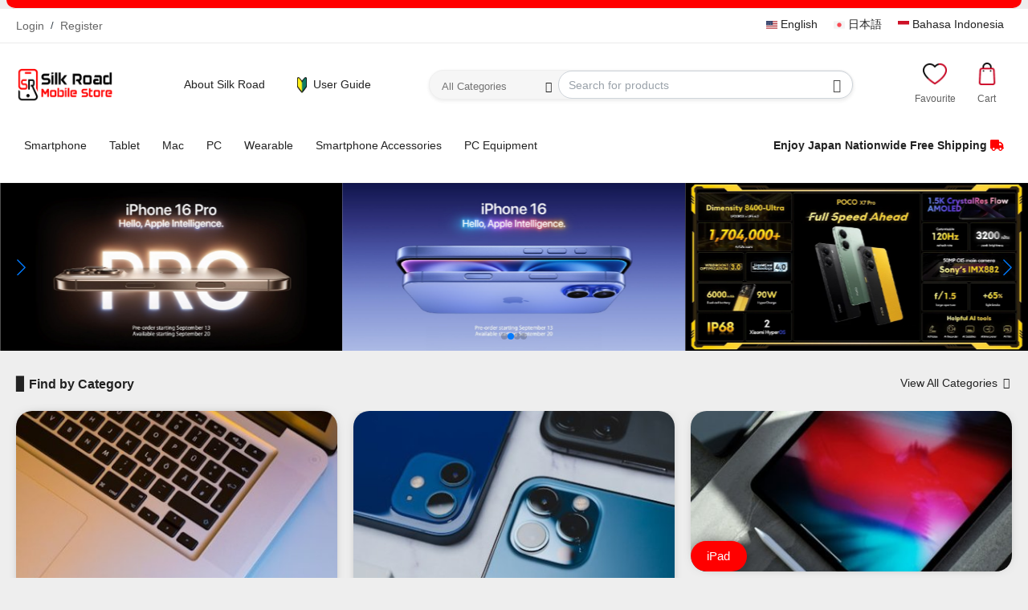

--- FILE ---
content_type: text/html; charset=UTF-8
request_url: http://sr-mobile.com/
body_size: 20960
content:
<!DOCTYPE html>
<html lang="en">
<head>
<meta charset="utf-8">
    <meta name="viewport" content="width=device-width, initial-scale=1.0, minimum-scale=1.0, maximum-scale=1.0, user-scalable=no, shrink-to-fit=no">
<meta name="HandheldFriendly" content="true">
<style>
    html {
    -webkit-text-size-adjust: none
}
body {
  touch-action: pan-x pan-y;
}
</style>
<title>Home - SR-Mobile</title>
<meta name="description" content="Silk Road Mobile Japan"/>
<meta name="keywords" content="Silk Road Mobile Japan"/>
<meta name="author" content="SR-Mobile"/>
<link rel="shortcut icon" type="image/png" href="https://sr-mobile.com/uploads/logo/logo_6627ac744d12f8-23317957.png"/>
<meta property="og:locale" content="en-US"/>
<meta property="og:site_name" content="SR-Mobile"/>
<meta property="og:image" content="https://sr-mobile.com/uploads/logo/logo_6627ac30bdc328-69366241.png"/>
<meta property="og:image:width" content="160"/>
<meta property="og:image:height" content="60"/>
<meta property="og:type" content="website"/>
<meta property="og:title" content="Home - SR-Mobile"/>
<meta property="og:description" content="Silk Road Mobile Japan"/>
<meta property="og:url" content="https://sr-mobile.com"/>
<meta property="fb:app_id" content="965667442277388"/>
<meta name="twitter:card" content="summary_large_image"/>
<meta name="twitter:site" content="@SR-Mobile"/>
<meta name="twitter:title" content="Home - SR-Mobile"/>
<meta name="twitter:description" content="Silk Road Mobile Japan"/>
<meta name="apple-mobile-web-app-capable" content="yes">
<meta name="apple-mobile-web-app-status-bar-style" content="black">
<meta name="apple-mobile-web-app-title" content="SR-Mobile">
<meta name="msapplication-TileImage" content="https://sr-mobile.com/assets/img/pwa/144x144.png">
<meta name="msapplication-TileColor" content="#2F3BA2">
<link rel="manifest" href="https://sr-mobile.com/manifest.json">
<link rel="apple-touch-icon" href="https://sr-mobile.com/assets/img/pwa/144x144.png">
<link rel="canonical" href="https://sr-mobile.com/"/>
<meta name="X-CSRF-TOKEN" content="dee83970d94fd978619c7124baf89918"><link rel="alternate" href="https://sr-mobile.com/" hreflang="en-US"/>
<link rel="alternate" href="https://sr-mobile.com/ja/" hreflang="ja-JA"/>
<link rel="alternate" href="https://sr-mobile.com/id/" hreflang="id-ID"/>
<link rel="stylesheet" href="https://sr-mobile.com/assets/vendor/font-icons/css/mds-icons-2.4.min.css"/>
<link rel="preconnect" href="https://fonts.googleapis.com">
<link rel="preconnect" href="https://fonts.gstatic.com" crossorigin>
<link href="https://fonts.googleapis.com/css2?family=Montserrat:ital,wght@0,100..900;1,100..900&display=swap" rel="stylesheet">
<link rel="stylesheet" href="https://sr-mobile.com/assets/vendor/bootstrap/css/bootstrap.min.css"/>
<link rel="stylesheet" href="https://sr-mobile.com/assets/css/style.css"/> 
<link rel="stylesheet" href="https://sr-mobile.com/assets/css/plugins-2.4.css"/>
<link rel="stylesheet" href="https://cdnjs.cloudflare.com/ajax/libs/font-awesome/6.5.2/css/v4-shims.min.css" integrity="sha512-veZLkufL0qjcloU3GqyNh2cOqjduXLgni09I72g783Fyudzxcm2A7lxj6Qxn4YrnhJdD8rB9vkR+rOtfF4TZ1g==" crossorigin="anonymous" referrerpolicy="no-referrer" />
<link rel="stylesheet" href="https://cdnjs.cloudflare.com/ajax/libs/font-awesome/6.5.2/css/v5-font-face.min.css" integrity="sha512-gb3xyfj/FrHtphPVLYaKBZ8WyMYEXD1+Cgt3FiKhFmbN2UuOpite2w1Lgmw6NzfsNmMGX+BbVra4ceV95z9Vaw==" crossorigin="anonymous" referrerpolicy="no-referrer" />
<link rel="stylesheet" href="https://cdnjs.cloudflare.com/ajax/libs/font-awesome/6.5.2/css/solid.min.css" integrity="sha512-Hp+WwK4QdKZk9/W0ViDvLunYjFrGJmNDt6sCflZNkjgvNq9mY+0tMbd6tWMiAlcf1OQyqL4gn2rYp7UsfssZPA==" crossorigin="anonymous" referrerpolicy="no-referrer" />
<link rel="stylesheet" href="https://cdnjs.cloudflare.com/ajax/libs/font-awesome/6.5.2/css/regular.min.css" integrity="sha512-KYEnM30Gjf5tMbgsrQJsR0FSpufP9S4EiAYi168MvTjK6E83x3r6PTvLPlXYX350/doBXmTFUEnJr/nCsDovuw==" crossorigin="anonymous" referrerpolicy="no-referrer" />
<link rel="stylesheet" href="https://cdnjs.cloudflare.com/ajax/libs/font-awesome/6.5.2/css/fontawesome.min.css" integrity="sha512-UuQ/zJlbMVAw/UU8vVBhnI4op+/tFOpQZVT+FormmIEhRSCnJWyHiBbEVgM4Uztsht41f3FzVWgLuwzUqOObKw==" crossorigin="anonymous" referrerpolicy="no-referrer" />
<link rel="stylesheet" href="https://cdnjs.cloudflare.com/ajax/libs/font-awesome/6.5.2/css/brands.min.css" integrity="sha512-DJLNx+VLY4aEiEQFjiawXaiceujj5GA7lIY8CHCIGQCBPfsEG0nGz1edb4Jvw1LR7q031zS5PpPqFuPA8ihlRA==" crossorigin="anonymous" referrerpolicy="no-referrer" />
<link rel="stylesheet" href="https://cdnjs.cloudflare.com/ajax/libs/font-awesome/6.5.2/css/all.min.css" integrity="sha512-SnH5WK+bZxgPHs44uWIX+LLJAJ9/2PkPKZ5QiAj6Ta86w+fsb2TkcmfRyVX3pBnMFcV7oQPJkl9QevSCWr3W6A==" crossorigin="anonymous" referrerpolicy="no-referrer" />

<style>:root {--vr-color-main: #FB0000;}     .bn-ds-1{width: 728px; height: 90px;}.bn-mb-1{width: 300px; height: 250px;}.bn-ds-2{width: 728px; height: 90px;}.bn-mb-2{width: 300px; height: 250px;}.bn-ds-3{width: 728px; height: 90px;}.bn-mb-3{width: 300px; height: 250px;} .nav-mobile-header .flex-item-left, .nav-mobile-header .flex-item-right{ width: 100px;}.nav-mobile-header .flex-item-mid{width: calc(100% - 200px);}
</style>
<script>var MdsConfig = {baseURL: 'https://sr-mobile.com', langBaseURL: "https://sr-mobile.com", sysLangId: "1", thousandsSeparator: ".", csrfTokenName: 'csrf_token', chatUpdateTime: '3', textAll: "All", textNoResultsFound: "No Results Found!", textOk: "OK", textCancel: "Cancel", textAcceptTerms: "You have to accept the terms!", cartRoute: "", sliderFadeEffect: "1", isRecaptchaEnabled: "0", rtl: false, textAddtoCart: "Add to Cart", textAddedtoCart: "Added to Cart", textAddtoWishlist: "", textRemoveFromWishlist: ""};</script></head>
<style>
    
    .custom-control-input:checked ~ .custom-control-label::before {
    border-color: #ff0000!Important;
    background-color: #ff0000!Important;
}
    .btn{
        border-radius:100px!Important;
        }
        .btn-primary{
        background-color:#ff0000!Important;
        border-color:#ff0000!Important;
        }
        .btn-primary:hover{
        background-color:black!Important;
        }
        
        .btn-success{
        background-color:#089200!Important;
        border-color:#089200!Important;
        }
        .btn-success:hover{
        background-color:black!Important;
        }
        
        .form-logout {
            margin: 4px;
            border-radius: 3px
        }

        .btn-logout {
            display: block;
            width: 100%;
            background-color: transparent !important;
            border: 0 !important;
            box-shadow: none !important;
            padding: 3px 20px;
            line-height: 25px;
            color: #777 !important;
            white-space: nowrap;
            border-radius: 3px;
            -webkit-transition: .2s ease-in-out;
            -moz-transition: .2s ease-in-out;
            -ms-transition: .2s ease-in-out;
            -o-transition: .2s ease-in-out;
            transition: .2s ease-in-out
        }

        .btn-logout:hover {
            background-color: #f1f1f1 !important;
            color: #333 !important
        }

        .btn-logout i {
            display: inline-block;
            width: 18px;
            text-align: center
        }
        </style>
        <style>
        .bayangan{
            -webkit-box-shadow: 0px 0px 20px -5px rgba(0,0,0,0.75);
-moz-box-shadow: 0px 0px 20px -5px rgba(0,0,0,0.75);
box-shadow: 0px 0px 20px -5px rgba(0,0,0,0.75);
        }
        .bayanganx{
            -webkit-box-shadow: 0px 0px 16px -10px rgba(0,0,0,0.75);
-moz-box-shadow: 0px 0px 16px -10px rgba(0,0,0,0.75);
box-shadow: 0px 0px 16px -10px rgba(0,0,0,0.75);
        }
        .bulet10 {
            border-radius:10px;
        }
        .bulet20 {
            border-radius:20px;
        }
        .red .active a, .red .active a:hover {
  background-color: red;
}
    </style>
<body style="background-color:#eeeeee">
    
    
    
    


<div class="modal fade" id="RankModal" role="dialog" style="z-index:9999999999" style="border-radius:20px!Important">
<div class="modal-dialog modal-lg modal-dialog-centered" role="document" style="border-radius:20px!Important">
<div class="modal-content" style="border-radius:20px!Important">
 
 
      <div class="modal-header">
        <h5 class="modal-title">About Condition & Rank</h5>
        <button type="button" class="close" data-dismiss="modal" aria-label="Close">
          <span aria-hidden="true">&times;</span>
        </button>
      </div>
      <div class="modal-body">
       
       
       <div class="tab-content" id="myTabContent">
  <div class="tab-pane fade show active" id="ss" role="tabpanel" aria-labelledby="ss-tab">
  
  
  
  
  
  
  
  
  
  <div id="carouselExampleIndicatorsSS" class="carousel slide" data-ride="carousel">
  <ol class="carousel-indicators">
    <li data-target="#carouselExampleIndicatorsSS" data-slide-to="0" class="active"></li> 
  </ol>
  <div class="carousel-inner">
    <div class="carousel-item active" style="border-radius:20px 20px 0 0">
      <img style="border-radius:20px 20px 0 0" class="d-block w-100" src="https://sr-mobile.com/assets/img/rank/Rank/SS.jpg" alt="First slide">
      
    </div>
     
  </div>
   
</div>
  
  
   <div style="padding:15px;background-color:#eeeeee;border-radius:0 0 20px 20px">
      <h3>Rank SS</h3>
      <div>New item, sealed pack</div>
  </div>
  <br>
  
  
  
  
  </div>
  <div class="tab-pane fade" id="s" role="tabpanel" aria-labelledby="s-tab">
      
      
    
  
  
  
  
  
  <div id="carouselExampleIndicatorsS" class="carousel slide" data-ride="carousel">
  <ol class="carousel-indicators">
    <li data-target="#carouselExampleIndicatorsS" data-slide-to="0" class="active"></li>
    <li data-target="#carouselExampleIndicatorsS" data-slide-to="1"></li>
    <li data-target="#carouselExampleIndicatorsS" data-slide-to="2"></li>
    <li data-target="#carouselExampleIndicatorsS" data-slide-to="3"></li>
  </ol>
  <div class="carousel-inner" style="border-radius:20px 20px 0 0">
    <div class="carousel-item active">
      <img class="d-block w-100" src="https://sr-mobile.com/assets/img/rank/Rank/S1.jpg" alt="First slide">
      
    </div>
    <div class="carousel-item">
      <img class="d-block w-100" src="https://sr-mobile.com/assets/img/rank/Rank/S2.jpg" alt="Second slide">
       
    </div>
    <div class="carousel-item">
      <img class="d-block w-100" src="https://sr-mobile.com/assets/img/rank/Rank/S3.jpg" alt="Third slide">
       
  
    </div>
     <div class="carousel-item">
      <img class="d-block w-100" src="https://sr-mobile.com/assets/img/rank/Rank/S4.jpg" alt="Third slide">
       
  
    </div>
  </div>
  <a class="carousel-control-prev" href="#carouselExampleIndicatorsS" role="button" data-slide="prev">
    <span class="carousel-control-prev-icon" aria-hidden="true"></span>
    <span class="sr-only">Previous</span>
  </a>
  <a class="carousel-control-next" href="#carouselExampleIndicatorsS" role="button" data-slide="next">
    <span class="carousel-control-next-icon" aria-hidden="true"></span>
    <span class="sr-only">Next</span>
  </a>
</div>
  
  
  
  
   <div style="padding:15px;background-color:#eeeeee;border-radius:0 0 20px 20px">
      <h3>Rank S</h3>
      <div>New item, opened box</div>
  </div>
  <br>
    
      
      
      
   
   </div>
  <div class="tab-pane fade" id="a" role="tabpanel" aria-labelledby="a-tab">
  
  
  
  
  
  <div id="carouselExampleIndicatorsA" class="carousel slide" data-ride="carousel">
  <ol class="carousel-indicators">
    <li data-target="#carouselExampleIndicatorsA" data-slide-to="0" class="active"></li>
    <li data-target="#carouselExampleIndicatorsA" data-slide-to="1"></li>
    <li data-target="#carouselExampleIndicatorsA" data-slide-to="2"></li>
    <li data-target="#carouselExampleIndicatorsA" data-slide-to="3"></li>
    <li data-target="#carouselExampleIndicatorsA" data-slide-to="4"></li>
  </ol>
  <div class="carousel-inner" style="border-radius:20px 20px 0 0">
    <div class="carousel-item active">
      <img class="d-block w-100" src="https://sr-mobile.com/assets/img/rank/Rank/A1.jpg" alt="First slide">
      
    </div>
    <div class="carousel-item">
      <img class="d-block w-100" src="https://sr-mobile.com/assets/img/rank/Rank/A2.jpg" alt="Second slide">
       
    </div>
    <div class="carousel-item">
      <img class="d-block w-100" src="https://sr-mobile.com/assets/img/rank/Rank/A3.jpg" alt="Third slide">
      
    </div>
    <div class="carousel-item">
      <img class="d-block w-100" src="https://sr-mobile.com/assets/img/rank/Rank/A4.jpg" alt="Third slide">
      
    </div>
    <div class="carousel-item">
      <img class="d-block w-100" src="https://sr-mobile.com/assets/img/rank/Rank/A5.jpg" alt="Third slide">
      
    </div>
  </div>
  <a class="carousel-control-prev" href="#carouselExampleIndicatorsA" role="button" data-slide="prev">
    <span class="carousel-control-prev-icon" aria-hidden="true"></span>
    <span class="sr-only">Previous</span>
  </a>
  <a class="carousel-control-next" href="#carouselExampleIndicatorsA" role="button" data-slide="next">
    <span class="carousel-control-next-icon" aria-hidden="true"></span>
    <span class="sr-only">Next</span>
  </a>
</div>
  
  
   <div style="padding:15px;background-color:#eeeeee;border-radius:0 0 20px 20px">
      <h3>Rank A</h3>
      <div>Screen: Perfect condition<br>
Body: Perfect condition or may have barely visible micro-scratches</div>
  </div>
  <br>
  
  
  </div>
  <div class="tab-pane fade" id="b" role="tabpanel" aria-labelledby="b-tab">
  
  
  
  
  
  <div id="carouselExampleIndicatorsB" class="carousel slide" data-ride="carousel">
  <ol class="carousel-indicators">
    <li data-target="#carouselExampleIndicatorsB" data-slide-to="0" class="active"></li>
    <li data-target="#carouselExampleIndicatorsB" data-slide-to="1"></li>
    <li data-target="#carouselExampleIndicatorsB" data-slide-to="2"></li>
    <li data-target="#carouselExampleIndicatorsB" data-slide-to="3"></li>
    <li data-target="#carouselExampleIndicatorsB" data-slide-to="4"></li>
  </ol>
  <div class="carousel-inner" style="border-radius:20px 20px 0 0">
    <div class="carousel-item active">
      <img class="d-block w-100" src="https://sr-mobile.com/assets/img/rank/Rank/B1.jpg" alt="First slide">
       
    </div>
    <div class="carousel-item">
      <img class="d-block w-100" src="https://sr-mobile.com/assets/img/rank/Rank/B2.jpg" alt="Second slide">
      
    </div>
    <div class="carousel-item">
      <img class="d-block w-100" src="https://sr-mobile.com/assets/img/rank/Rank/B3.jpg" alt="Third slide">
      
    </div>
    <div class="carousel-item">
      <img class="d-block w-100" src="https://sr-mobile.com/assets/img/rank/Rank/B4.jpg" alt="Second slide">
      
    </div>
    <div class="carousel-item">
      <img class="d-block w-100" src="https://sr-mobile.com/assets/img/rank/Rank/B5.jpg" alt="Third slide">
       
    </div>
  </div>
  <a class="carousel-control-prev" href="#carouselExampleIndicatorsB" role="button" data-slide="prev">
    <span class="carousel-control-prev-icon" aria-hidden="true"></span>
    <span class="sr-only">Previous</span>
  </a>
  <a class="carousel-control-next" href="#carouselExampleIndicatorsB" role="button" data-slide="next">
    <span class="carousel-control-next-icon" aria-hidden="true"></span>
    <span class="sr-only">Next</span>
  </a>
</div>
  
  
   <div style="padding:15px;background-color:#eeeeee;border-radius:0 0 20px 20px">
      <h3>Rank B</h3>
      <div>Screen: Perfect condition or may have barely visible scratches<br>
Body: Good condition, may have visible scratches</div>
  </div>
  <br>
  
  
  </div>
  <div class="tab-pane fade" id="c" role="tabpanel" aria-labelledby="c-tab">
  
  
  
  
  
  <div id="carouselExampleIndicatorsC" class="carousel slide" data-ride="carousel">
  <ol class="carousel-indicators">
    <li data-target="#carouselExampleIndicatorsC" data-slide-to="0" class="active"></li>
    <li data-target="#carouselExampleIndicatorsC" data-slide-to="1"></li>
    <li data-target="#carouselExampleIndicatorsC" data-slide-to="2"></li>
    <li data-target="#carouselExampleIndicatorsC" data-slide-to="3"></li>
    <li data-target="#carouselExampleIndicatorsC" data-slide-to="4"></li>
  </ol>
  <div class="carousel-inner" style="border-radius:20px 20px 0 0">
    <div class="carousel-item active">
      <img class="d-block w-100" src="https://sr-mobile.com/assets/img/rank/Rank/C1.jpg" alt="First slide">
       
    </div>
    <div class="carousel-item">
      <img class="d-block w-100" src="https://sr-mobile.com/assets/img/rank/Rank/C2.jpg" alt="Second slide">
       
    </div>
    <div class="carousel-item">
      <img class="d-block w-100" src="https://sr-mobile.com/assets/img/rank/Rank/C3.jpg" alt="Third slide">
       
    </div>
    <div class="carousel-item">
      <img class="d-block w-100" src="https://sr-mobile.com/assets/img/rank/Rank/C4.jpg" alt="Fourt slide">
       
    </div>
    <div class="carousel-item">
      <img class="d-block w-100" src="https://sr-mobile.com/assets/img/rank/Rank/C5.jpg" alt="Fifth slide">
       
    </div>
  </div>
  <a class="carousel-control-prev" href="#carouselExampleIndicatorsC" role="button" data-slide="prev">
    <span class="carousel-control-prev-icon" aria-hidden="true"></span>
    <span class="sr-only">Previous</span>
  </a>
  <a class="carousel-control-next" href="#carouselExampleIndicatorsC" role="button" data-slide="next">
    <span class="carousel-control-next-icon" aria-hidden="true"></span>
    <span class="sr-only">Next</span>
  </a>
</div>
  
  <div style="padding:15px;background-color:#eeeeee;border-radius:0 0 20px 20px">
      <h3>Rank C</h3>
      <div>Screen: Good condition, may have visible scratches<br>
Body: Good condition, have visible scratches and/or dents</div>
  </div>
  <br>
  
  
  </div>
</div>

<style>
   .nav-link.active {
  background-color: red!Important;
}
</style>
        
       <ul class="nav nav-pills nav-justified red" id="myTab" role="tablist">
  <li class="nav-item">
    <a class="nav-link active" id="ss-tab" data-toggle="tab" href="#ss" role="tab" aria-controls="ss" aria-selected="true">SS</a>
  </li>
  <li class="nav-item">
    <a class="nav-link" id="s-tab" data-toggle="tab" href="#s" role="tab" aria-controls="s" aria-selected="false">S</a>
  </li>
  <li class="nav-item">
    <a class="nav-link" id="a-tab" data-toggle="tab" href="#a" role="tab" aria-controls="a" aria-selected="false">A</a>
  </li>
  <li class="nav-item">
    <a class="nav-link" id="b-tab" data-toggle="tab" href="#b" role="tab" aria-controls="b" aria-selected="false">B</a>
  </li>
  <li class="nav-item">
    <a class="nav-link" id="c-tab" data-toggle="tab" href="#c" role="tab" aria-controls="c" aria-selected="false">C</a>
  </li>
</ul>

       
       
       
       
       
       
       
       
       
       
       
      </div>
      
 
 
</div>
</div>
</div>
    
    
    
<header id="header" class="bayangan">

<div style="padding-left:8px;padding-right:8px">
<div class="top-bar" style="padding:5px;border-radius:0 0 20px 20px;background-color:#FF0000;color:white">
    <div class="container">
        <div class="row">
            <div class="col-12">
                <center>
                    
                
                </center>
            </div>
        </div>
    </div>
</div>
</div>








<div class="top-bar">
<div class="container">
<div class="row">
<div class="col-8 col-left">
    
    
    
    
 <ul class="navbar-nav">   
<li class="nav-item">
<a href="javascript:void(0)" data-toggle="modal" data-target="#loginModal" class="nav-link">Login</a>
<span class="auth-sep">/</span>
<a href="https://sr-mobile.com/register" class="nav-link">Register</a>
</li>
 </ul>   
    
    
    
    
    
    
    
    
    
    
    
    
    
    
    
    
    
    
    
 
</div>
<div class="col-4 col-right">
<ul class="navbar-nav">

<li class="nav-item">
<a href="https://sr-mobile.com/"><img src="https://sr-mobile.com/uploads/blocks/flag_eng.jpg" width="14px"> English</a>
</li>
<li class="nav-item">
<a href="https://sr-mobile.com/ja/"><img src="https://sr-mobile.com/uploads/blocks/flag_6613f8d03c90e.jpg" width="14px"> 日本語</a>
</li>
<li class="nav-item">
<a href="https://sr-mobile.com/id/"><img src="https://sr-mobile.com/uploads/blocks/flag_66207ab85b82e.png" width="14px"> Bahasa Indonesia</a>
</li>


 
</ul>
</div>
</div>
</div>
</div><div class="main-menu">
<div class="container-fluid">
    
    
    
    
    
    
    
<div class="row">
<div class="nav-top">
<div class="container">
<div class="row align-items-center">
    
    
    
<div class="col-md-5">
<div class="row align-items-center"> 
<a href="https://sr-mobile.com">&nbsp;&nbsp;&nbsp;&nbsp;<img src="https://sr-mobile.com/uploads/logo/logo_6627ac30bdc328-69366241.png" width="120px" alt="logo"></a> &nbsp;&nbsp;&nbsp;&nbsp; &nbsp;&nbsp;&nbsp;&nbsp;&nbsp;&nbsp;&nbsp;&nbsp; &nbsp;&nbsp;&nbsp;&nbsp;&nbsp;&nbsp;&nbsp;&nbsp;
<a href="https://sr-mobile.com/company-profile">About Silk Road</a> &nbsp;&nbsp;&nbsp;&nbsp; &nbsp;&nbsp;&nbsp;&nbsp; 
<a href="https://sr-mobile.com/help-center"><img src="https://sr-mobile.com/assets/img/guide.png" width="20px"> User Guide</a>   
</div>
</div>


<div class="col-md-5">
<div class="row align-items-center">
<div style="width:100%!Important" class="shadow-sm bulet20 top-search-bar top-search-bar-single-vendor">
<form action="https://sr-mobile.com/search" method="get" id="form_validate_search" class="form_search_main">
<input type="hidden" name="csrf_token" value="dee83970d94fd978619c7124baf89918"><div class="left">
<div class="dropdown search-select">
<button type="button" class="btn dropdown-toggle" data-toggle="dropdown">All Categories</button>
<i class="icon-arrow-down search-select-caret"></i>
<input type="hidden" name="search_category_input" id="input_search_category" value="all">
<div class="dropdown-menu search-categories">
<a class="dropdown-item" data-value="all" href="javascript:void(0)">All Categories</a>
<a class="dropdown-item" data-value="1" href="javascript:void(0)">Smartphone</a>
<a class="dropdown-item" data-value="2" href="javascript:void(0)">Tablet</a>
<a class="dropdown-item" data-value="3" href="javascript:void(0)">Mac</a>
<a class="dropdown-item" data-value="4" href="javascript:void(0)">PC</a>
<a class="dropdown-item" data-value="5" href="javascript:void(0)">Wearable</a>
<a class="dropdown-item" data-value="6" href="javascript:void(0)">Smartphone Accessories</a>
<a class="dropdown-item" data-value="7" href="javascript:void(0)">PC Equipment</a>
</div>
</div>
</div>
<div class="right bulet20">
<input type="text" name="search" maxlength="300" style="width:100%!Important" pattern=".*\S+.*" id="input_search" class="bulet20 form-control input-searchx" placeholder="Search for products" required autocomplete="off">
<button class="btn btn-default btn-search"><i class="icon-search"></i></button>
<div id="response_search_results" class="search-results-ajax"></div>
</div>
</form>
</div>
</div>
</div>



<div class="col-md-2 nav-top-right">
<ul class="nav align-items-center">
<li class="nav-item li-main-nav-right">
    <a href="https://sr-mobile.com/wishlist">
                                                <center>
                                                <img src="https://sr-mobile.com/assets/img/love.png" height="30px"><br>
                                                <span class="label-nav-icon" style="font-size:12px">Favourite</span>
                                                </center>
    
    </a></li>
                                        <li class="nav-item nav-item-cart li-main-nav-right">
                                            <a href="https://sr-mobile.com/cart">
                                                <!-- <i class="icon-cart"></i> -->
                                                <center>
                                                <img src="https://sr-mobile.com/assets/img/cart.png" height="30px"><br>
                                                <span class="label-nav-icon" style="font-size:12px">Cart</span>
                                                </center>
                                                                                                <span class="notification span_cart_product_count visibility-hidden">0</span>
                                            </a>
                                        </li>
</ul>
</div>





</div>
</div>
</div>
<div class="nav-main">
<div class="container">
<div class="navbar navbar-light navbar-expand">
<ul class="nav navbar-nav mega-menu"> 
<li class="nav-item dropdown" data-category-id="1">
<a id="nav_main_category_1" href="https://sr-mobile.com/smartphone" class="nav-link dropdown-toggle nav-main-category" data-id="1" data-parent-id="0" data-has-sb="1">Smartphone</a>
<div id="mega_menu_content_1" class="dropdown-menu mega-menu-content">
<div class="row">
<div class="col-8 menu-subcategories col-category-links">
<div class="card-columns">
<div class="card">
<div class="row">
<div class="col-12">
<a id="nav_main_category_8" href="https://sr-mobile.com/smartphone/iphone" class="second-category nav-main-category" data-id="8" data-parent-id="1" data-has-sb="1">iPhone</a>
<ul>
<li><a id="nav_main_category_186" href="https://sr-mobile.com/iphone/iphone-16-series" class="nav-main-category " data-id="186" data-parent-id="8" data-has-sb="0">iPhone 16 Series</a></li>
<li><a id="nav_main_category_36" href="https://sr-mobile.com/iphone/iphone-15" class="nav-main-category " data-id="36" data-parent-id="8" data-has-sb="0">iPhone 15 Series</a></li>
<li><a id="nav_main_category_35" href="https://sr-mobile.com/iphone/iphone-14" class="nav-main-category " data-id="35" data-parent-id="8" data-has-sb="0">iPhone 14 Series</a></li>
<li><a id="nav_main_category_34" href="https://sr-mobile.com/iphone/iphone-13" class="nav-main-category " data-id="34" data-parent-id="8" data-has-sb="0">iPhone 13 Series</a></li>
<li><a id="nav_main_category_33" href="https://sr-mobile.com/iphone/iphone-12" class="nav-main-category " data-id="33" data-parent-id="8" data-has-sb="0">iPhone 12 Series</a></li>
<li><a id="nav_main_category_32" href="https://sr-mobile.com/iphone/iphone-11" class="nav-main-category " data-id="32" data-parent-id="8" data-has-sb="0">iPhone 11 Series</a></li>
<li><a id="nav_main_category_31" href="https://sr-mobile.com/iphone/iphone-xs" class="nav-main-category hidden" data-id="31" data-parent-id="8" data-has-sb="0">iPhone Xs Series</a></li>
<li><a id="nav_main_category_30" href="https://sr-mobile.com/iphone/iphone-x" class="nav-main-category hidden" data-id="30" data-parent-id="8" data-has-sb="0">iPhone X Series</a></li>
<li><a id="nav_main_category_122" href="https://sr-mobile.com/iphone/iphone-xr" class="nav-main-category hidden" data-id="122" data-parent-id="8" data-has-sb="0">iPhone XR Series</a></li>
<li><a id="nav_main_category_37" href="https://sr-mobile.com/iphone/iphone-se" class="nav-main-category hidden" data-id="37" data-parent-id="8" data-has-sb="0">iPhone SE Series</a></li>
<li><a id="nav_main_category_29" href="https://sr-mobile.com/iphone/iphone-8" class="nav-main-category hidden" data-id="29" data-parent-id="8" data-has-sb="0">iPhone 8 Series</a></li>
<li><a id="nav_main_category_28" href="https://sr-mobile.com/iphone/iphone-7" class="nav-main-category hidden" data-id="28" data-parent-id="8" data-has-sb="0">iPhone 7 Series</a></li>
<li><a href="https://sr-mobile.com/smartphone/iphone" class="link-view-all">Show All</a></li>
</ul>
</div>
</div>
</div>
<div class="card">
<div class="row">
<div class="col-12">
<a id="nav_main_category_9" href="https://sr-mobile.com/smartphone/android" class="second-category nav-main-category" data-id="9" data-parent-id="1" data-has-sb="1">Android</a>
<ul>
<li><a id="nav_main_category_10" href="https://sr-mobile.com/android/galaxy" class="nav-main-category " data-id="10" data-parent-id="9" data-has-sb="0">Galaxy</a></li>
<li><a id="nav_main_category_11" href="https://sr-mobile.com/android/google-pixel" class="nav-main-category " data-id="11" data-parent-id="9" data-has-sb="0">Google Pixel</a></li>
<li><a id="nav_main_category_12" href="https://sr-mobile.com/android/xperia" class="nav-main-category " data-id="12" data-parent-id="9" data-has-sb="0">Xperia</a></li>
<li><a id="nav_main_category_13" href="https://sr-mobile.com/android/aquos" class="nav-main-category " data-id="13" data-parent-id="9" data-has-sb="0">Aquos</a></li>
<li><a id="nav_main_category_14" href="https://sr-mobile.com/android/arrows" class="nav-main-category " data-id="14" data-parent-id="9" data-has-sb="0">Arrows</a></li>
<li><a id="nav_main_category_15" href="https://sr-mobile.com/android/oppo" class="nav-main-category " data-id="15" data-parent-id="9" data-has-sb="0">Oppo</a></li>
<li><a id="nav_main_category_16" href="https://sr-mobile.com/android/xiaomi" class="nav-main-category hidden" data-id="16" data-parent-id="9" data-has-sb="0">Xiaomi</a></li>
<li><a id="nav_main_category_17" href="https://sr-mobile.com/android/huawei" class="nav-main-category hidden" data-id="17" data-parent-id="9" data-has-sb="0">Huawei</a></li>
<li><a id="nav_main_category_164" href="https://sr-mobile.com/android/nexus" class="nav-main-category hidden" data-id="164" data-parent-id="9" data-has-sb="0">Nexus</a></li>
<li><a id="nav_main_category_168" href="https://sr-mobile.com/android/zenfone" class="nav-main-category hidden" data-id="168" data-parent-id="9" data-has-sb="0">Zenfone</a></li>
<li><a id="nav_main_category_169" href="https://sr-mobile.com/android/rog-phone" class="nav-main-category hidden" data-id="169" data-parent-id="9" data-has-sb="0">ROG Phone</a></li>
<li><a id="nav_main_category_183" href="https://sr-mobile.com/android/poco" class="nav-main-category hidden" data-id="183" data-parent-id="9" data-has-sb="0">POCO</a></li>
<li><a id="nav_main_category_205" href="https://sr-mobile.com/android/others" class="nav-main-category hidden" data-id="205" data-parent-id="9" data-has-sb="0">Others</a></li>
<li><a href="https://sr-mobile.com/smartphone/android" class="link-view-all">Show All</a></li>
</ul>
</div>
</div>
</div>
</div>
</div>
<div class="col-4 col-category-images">
<div class="nav-category-image">
<a href="https://sr-mobile.com/smartphone/iphone">
<img src="https://sr-mobile.com/assets/img/img_bg_product_small.png" data-src="https://sr-mobile.com/uploads/category/category_66275fda519a38-62403211.jpg" alt="iPhone" class="lazyload img-fluid">
<span>iPhone</span>
</a>
</div>
</div>
</div>
</div>
</li>
<li class="nav-item dropdown" data-category-id="2">
<a id="nav_main_category_2" href="https://sr-mobile.com/tablet" class="nav-link dropdown-toggle nav-main-category" data-id="2" data-parent-id="0" data-has-sb="1">Tablet</a>
<div id="mega_menu_content_2" class="dropdown-menu mega-menu-content">
<div class="row">
<div class="col-8 menu-subcategories col-category-links">
<div class="card-columns">
<div class="card">
<div class="row">
<div class="col-12">
<a id="nav_main_category_70" href="https://sr-mobile.com/tablet/ipad" class="second-category nav-main-category" data-id="70" data-parent-id="2" data-has-sb="1">iPad</a>
<ul>
<li><a id="nav_main_category_200" href="https://sr-mobile.com/ipad/ipad-pro" class="nav-main-category " data-id="200" data-parent-id="70" data-has-sb="0">iPad Pro</a></li>
<li><a id="nav_main_category_201" href="https://sr-mobile.com/ipad/ipad-air" class="nav-main-category " data-id="201" data-parent-id="70" data-has-sb="0">iPad Air</a></li>
<li><a id="nav_main_category_202" href="https://sr-mobile.com/ipad/ipad-mini" class="nav-main-category " data-id="202" data-parent-id="70" data-has-sb="0">iPad mini</a></li>
<li><a id="nav_main_category_203" href="https://sr-mobile.com/ipad/ipad-203" class="nav-main-category " data-id="203" data-parent-id="70" data-has-sb="0">iPad</a></li>
</ul>
</div>
</div>
</div>
</div>
</div>
<div class="col-4 col-category-images">
</div>
</div>
</div>
</li>
<li class="nav-item dropdown" data-category-id="3">
<a id="nav_main_category_3" href="https://sr-mobile.com/mac" class="nav-link dropdown-toggle nav-main-category" data-id="3" data-parent-id="0" data-has-sb="1">Mac</a>
<div id="mega_menu_content_3" class="dropdown-menu mega-menu-content">
<div class="row">
<div class="col-8 menu-subcategories col-category-links">
<div class="card-columns">
<div class="card">
<div class="row">
<div class="col-12">
<a id="nav_main_category_192" href="https://sr-mobile.com/mac/macbook-air" class="second-category nav-main-category" data-id="192" data-parent-id="3" data-has-sb="0">MacBook Air</a>
</div>
</div>
</div>
<div class="card">
<div class="row">
<div class="col-12">
<a id="nav_main_category_193" href="https://sr-mobile.com/mac/macbook-pro" class="second-category nav-main-category" data-id="193" data-parent-id="3" data-has-sb="0">MacBook Pro</a>
</div>
</div>
</div>
</div>
</div>
<div class="col-4 col-category-images">
<div class="nav-category-image">
<a href="https://sr-mobile.com/mac">
<img src="https://sr-mobile.com/assets/img/img_bg_product_small.png" data-src="https://sr-mobile.com/uploads/category/category_6618c6073d7f15-54792300.jpg" alt="Mac" class="lazyload img-fluid">
<span>Mac</span>
</a>
</div>
</div>
</div>
</div>
</li>
<li class="nav-item dropdown" data-category-id="4">
<a id="nav_main_category_4" href="https://sr-mobile.com/pc" class="nav-link dropdown-toggle nav-main-category" data-id="4" data-parent-id="0" data-has-sb="0">PC</a>
</li>
<li class="nav-item dropdown" data-category-id="5">
<a id="nav_main_category_5" href="https://sr-mobile.com/wearable" class="nav-link dropdown-toggle nav-main-category" data-id="5" data-parent-id="0" data-has-sb="1">Wearable</a>
<div id="mega_menu_content_5" class="dropdown-menu mega-menu-content">
<div class="row">
<div class="col-8 menu-subcategories col-category-links">
<div class="card-columns">
<div class="card">
<div class="row">
<div class="col-12">
<a id="nav_main_category_102" href="https://sr-mobile.com/wearable/apple-watch" class="second-category nav-main-category" data-id="102" data-parent-id="5" data-has-sb="1">Apple Watch</a>
<ul>
<li><a id="nav_main_category_103" href="https://sr-mobile.com/apple-watch/apple-watch-1st-edition" class="nav-main-category " data-id="103" data-parent-id="102" data-has-sb="0">Apple Watch 1st Edition</a></li>
<li><a id="nav_main_category_104" href="https://sr-mobile.com/apple-watch/apple-watch-series-1" class="nav-main-category " data-id="104" data-parent-id="102" data-has-sb="0">Apple Watch Series 1</a></li>
<li><a id="nav_main_category_105" href="https://sr-mobile.com/apple-watch/apple-watch-series-2" class="nav-main-category " data-id="105" data-parent-id="102" data-has-sb="0">Apple Watch Series 2</a></li>
<li><a id="nav_main_category_106" href="https://sr-mobile.com/apple-watch/apple-watch-series-3" class="nav-main-category " data-id="106" data-parent-id="102" data-has-sb="0">Apple Watch Series 3</a></li>
<li><a id="nav_main_category_107" href="https://sr-mobile.com/apple-watch/apple-watch-series-4" class="nav-main-category " data-id="107" data-parent-id="102" data-has-sb="0">Apple Watch Series 4</a></li>
<li><a id="nav_main_category_108" href="https://sr-mobile.com/apple-watch/apple-watch-series-5" class="nav-main-category " data-id="108" data-parent-id="102" data-has-sb="0">Apple Watch Series 5</a></li>
<li><a id="nav_main_category_109" href="https://sr-mobile.com/apple-watch/apple-watch-se-1st-edition" class="nav-main-category hidden" data-id="109" data-parent-id="102" data-has-sb="0">Apple Watch SE (1st Edition)</a></li>
<li><a id="nav_main_category_110" href="https://sr-mobile.com/apple-watch/apple-watch-series-6" class="nav-main-category hidden" data-id="110" data-parent-id="102" data-has-sb="0">Apple Watch Series 6</a></li>
<li><a id="nav_main_category_111" href="https://sr-mobile.com/apple-watch/apple-watch-series-7" class="nav-main-category hidden" data-id="111" data-parent-id="102" data-has-sb="0">Apple Watch Series 7</a></li>
<li><a id="nav_main_category_112" href="https://sr-mobile.com/apple-watch/apple-watch-se-2nd-edition" class="nav-main-category hidden" data-id="112" data-parent-id="102" data-has-sb="0">Apple Watch SE (2nd Edition)</a></li>
<li><a id="nav_main_category_113" href="https://sr-mobile.com/apple-watch/apple-watch-series-8" class="nav-main-category hidden" data-id="113" data-parent-id="102" data-has-sb="0">Apple Watch Series 8</a></li>
<li><a id="nav_main_category_115" href="https://sr-mobile.com/apple-watch/apple-watch-series-9" class="nav-main-category hidden" data-id="115" data-parent-id="102" data-has-sb="0">Apple Watch Series 9</a></li>
<li><a id="nav_main_category_114" href="https://sr-mobile.com/apple-watch/apple-watch-ultra-1st-editin" class="nav-main-category hidden" data-id="114" data-parent-id="102" data-has-sb="0">Apple Watch Ultra (1st Edition)</a></li>
<li><a id="nav_main_category_116" href="https://sr-mobile.com/apple-watch/apple-watch-ultra-2nd-edition" class="nav-main-category hidden" data-id="116" data-parent-id="102" data-has-sb="0">Apple Watch Ultra (2nd Edition)</a></li>
<li><a href="https://sr-mobile.com/wearable/apple-watch" class="link-view-all">Show All</a></li>
</ul>
</div>
</div>
</div>
</div>
</div>
<div class="col-4 col-category-images">
</div>
</div>
</div>
</li>
<li class="nav-item dropdown" data-category-id="6">
<a id="nav_main_category_6" href="https://sr-mobile.com/smartphone-accessories" class="nav-link dropdown-toggle nav-main-category" data-id="6" data-parent-id="0" data-has-sb="1">Smartphone Accessories</a>
<div id="mega_menu_content_6" class="dropdown-menu mega-menu-content">
<div class="row">
<div class="col-8 menu-subcategories col-category-links">
<div class="card-columns">
<div class="card">
<div class="row">
<div class="col-12">
<a id="nav_main_category_123" href="https://sr-mobile.com/smartphone-accessories/airpods" class="second-category nav-main-category" data-id="123" data-parent-id="6" data-has-sb="0">AirPods</a>
</div>
</div>
</div>
</div>
</div>
<div class="col-4 col-category-images">
</div>
</div>
</div>
</li>
<li class="nav-item dropdown" data-category-id="7">
<a id="nav_main_category_7" href="https://sr-mobile.com/pc-equipment" class="nav-link dropdown-toggle nav-main-category" data-id="7" data-parent-id="0" data-has-sb="0">PC Equipment</a>
</li>
</ul><span style="right:0;position:absolute;padding:10px" class="float-right"><b> Enjoy Japan Nationwide Free Shipping <i style="color:red" class="fa fa-truck"></i></b></span>
</div>
</div>
　
</div>
</div>




















<style>
        .bottomMenuscroll {
    position: fixed;
    top: 0;
    width: 100%; 
    z-index: 1;
    -webkit-box-shadow: 0px 0px 22px -8px rgba(0,0,0,0.75);
-moz-box-shadow: 0px 0px 22px -8px rgba(0,0,0,0.75);
box-shadow: 0px 0px 22px -8px rgba(0,0,0,0.75);
}
.hideit {
    opacity:0;
    left:-100%;
}
.showit {
    opacity:1;
    left:0;
}
    </style>
    
    <script>
        myID = document.getElementById("myIDscrollmenu");

var myScrollFunc = function () {
    var y = window.scrollY;
    if (y >= 120) {
        myIDscrollmenu.className = "bottomMenuscroll showit"
    } else {
        myIDscrollmenu.className = "bottomMenuscroll hideit"
    }
};

window.addEventListener("scroll", myScrollFunc);

    </script>
    <style>
    .greyspaces {
        height:7px;
        background:#eeeeee;
    }
    .whitespaces {
        height:10px;
        background:white;
    }
</style>



















<div id="myIDscrollmenu" class="container-fluid bottomMenuscroll hideit">
<div class="row">
<div class="nav-top" style="background-color:red">
<div class="container">
<div class="row align-items-center">
    
    
    
<div class="col-md-5">
<div class="row align-items-center"> 
<a href="https://sr-mobile.com">&nbsp;&nbsp;&nbsp;<img src="https://sr-mobile.com/assets/img/logo_srm_wh.png" width="120px" alt="logo"></a> &nbsp;&nbsp;&nbsp;&nbsp; &nbsp;&nbsp;&nbsp;&nbsp;&nbsp;&nbsp;&nbsp;&nbsp; &nbsp;&nbsp;&nbsp;&nbsp;&nbsp;&nbsp;&nbsp;&nbsp;
<a style="color:white" href="https://sr-mobile.com/company_profile">About Silk Road</a> &nbsp;&nbsp;&nbsp;&nbsp; &nbsp;&nbsp;&nbsp;&nbsp; 
<a style="color:white" href="https://sr-mobile.com/help-center"><img src="https://sr-mobile.com/assets/img/guide.png" width="20px"> User Guide</a>   
</div>
</div>


<div class="col-md-5">
<div class="row align-items-center">
<div style="width:100%!Important" class="bulet20 top-search-bar top-search-bar-single-vendor">
<form action="https://sr-mobile.com/search" method="get" id="form_validate_search" class="form_search_main">
<input type="hidden" name="csrf_token" value="dee83970d94fd978619c7124baf89918"><div class="left">
<div class="dropdown search-select">
<button type="button" class="btn dropdown-toggle" data-toggle="dropdown">All Categories</button>
<i class="icon-arrow-down search-select-caret"></i>
<input type="hidden" name="search_category_input" id="input_search_category" value="all">
<div class="dropdown-menu search-categories">
<a class="dropdown-item" data-value="all" href="javascript:void(0)">All Categories</a>
<a class="dropdown-item" data-value="1" href="javascript:void(0)">Smartphone</a>
<a class="dropdown-item" data-value="2" href="javascript:void(0)">Tablet</a>
<a class="dropdown-item" data-value="3" href="javascript:void(0)">Mac</a>
<a class="dropdown-item" data-value="4" href="javascript:void(0)">PC</a>
<a class="dropdown-item" data-value="5" href="javascript:void(0)">Wearable</a>
<a class="dropdown-item" data-value="6" href="javascript:void(0)">Smartphone Accessories</a>
<a class="dropdown-item" data-value="7" href="javascript:void(0)">PC Equipment</a>
</div>
</div>
</div>
<div class="right bulet20">
<input type="text" name="search" maxlength="300" style="width:100%!Important" pattern=".*\S+.*" id="input_search" class="bulet20 form-control input-searchx" placeholder="Search for products" required autocomplete="off">
<button class="btn btn-default btn-search"><i class="icon-search"></i></button>
<div id="response_search_results" class="search-results-ajax"></div>
</div>
</form>
</div>
</div>
</div>



<div class="col-md-2 nav-top-right">
<ul class="nav align-items-center">
<li class="nav-item li-main-nav-right"><a href="https://sr-mobile.com/wishlist">
                                                <center>
                                                <img src="https://sr-mobile.com/assets/img/lovewh.png" height="30px"> <br>
                                                <span class="label-nav-icon" style="color:white;font-size:10px">Favourite</span>
                                                </center>
</a></li>
                                        <li class="nav-item nav-item-cart li-main-nav-right">
                                            <a href="https://sr-mobile.com/cart">
                                                <!-- <i class="icon-cart"></i> -->
                                                <center>
                                                <img src="https://sr-mobile.com/assets/img/cartwh.png" height="30px"> <br>
                                                <span class="label-nav-icon" style="color:white;font-size:10px">Cart</span>
                                                </center>
                                                                                                <span style="background-color:black" class="notification span_cart_product_count visibility-hidden">0</span>
                                            </a>
                                        </li>
</ul>
</div>





</div>
</div>
</div>
</div>
</div>












<script>
        myID = document.getElementById("myIDscrollmenu");

var myScrollFunc = function () {
    var y = window.scrollY;
    if (y >= 120) {
        myIDscrollmenu.className = "bottomMenuscroll showit"
    } else {
        myIDscrollmenu.className = "bottomMenuscroll hideit"
    }
};

window.addEventListener("scroll", myScrollFunc);

    </script>

















</div>
</div>
<div class="mobile-nav-container">
<div class="nav-mobile-header bayangan" style="background-color:#FF0000;color:white">
<div class="container-fluid">
<div class="row">
<div class="nav-mobile-header-container">
<div class="d-flex justify-content-between">
<div class="flex-item flex-item-left item-menu-icon justify-content-start">
<a href="javascript:void(0)" class="btn-open-mobile-nav"><i class="icon-menu" style="color:white"></i></a>



 
 <a href="javascript:void(0)" data-toggle="modal" data-target="#loginModal" class=""><i style="font-size:19px;color:white" class="fa fa-sign-in"></i></a>  <br>






</div>
<div class="flex-item flex-item-mid justify-content-center">
<div class="mobile-logo">
<a href="https://sr-mobile.com"><img src="https://sr-mobile.com/assets/img/logo_srm_wh.png" alt="logo" class="logo"></a>
</div>
</div>
<div class="flex-item flex-item-right justify-content-end">
<a class="a-search-icon"><i id="searchIconMobile" class="icon-search" style="color:white"></i></a>
<a href="https://sr-mobile.com/cart" class="a-mobile-cart"><i class="icon-cart" style="color:white"></i><span  style="background-color:black;color:white" class="notification span_cart_product_count">0</span></a>
</div>
</div>
</div>
</div>
<div class="row">
<div class="top-search-bar mobile-search-form  top-search-bar-single-vendor">
<form action="https://sr-mobile.com/search" method="get" id="form_validate_search_mobile">
<input type="hidden" name="csrf_token" value="dee83970d94fd978619c7124baf89918"><div class="left">
<div class="dropdown search-select">
<button type="button" class="btn dropdown-toggle" data-toggle="dropdown">All Categories</button>
<i class="icon-arrow-down search-select-caret"></i>
<input type="hidden" name="search_category_input" id="input_search_category_mobile" value="all">
<div class="dropdown-menu search-categories">
<a class="dropdown-item" data-value="all" href="javascript:void(0)">All Categories</a>
<a class="dropdown-item" data-value="1" href="javascript:void(0)">Smartphone</a>
<a class="dropdown-item" data-value="2" href="javascript:void(0)">Tablet</a>
<a class="dropdown-item" data-value="3" href="javascript:void(0)">Mac</a>
<a class="dropdown-item" data-value="4" href="javascript:void(0)">PC</a>
<a class="dropdown-item" data-value="5" href="javascript:void(0)">Wearable</a>
<a class="dropdown-item" data-value="6" href="javascript:void(0)">Smartphone Accessories</a>
<a class="dropdown-item" data-value="7" href="javascript:void(0)">PC Equipment</a>
</div>
</div>
</div>
<div class="right">
<input type="text" id="input_search_mobile" name="search" maxlength="300" pattern=".*\S+.*" class="form-control input-search" placeholder="Search" required autocomplete="off">
<button class="btn btn-default btn-search"><i class="icon-search"></i></button>
<div id="response_search_results_mobile" class="search-results-ajax"></div>
</div>
</form>
</div>
</div>
</div>
</div>
</div>
</header>
<div id="overlay_bg" class="overlay-bg"></div>
<div id="navMobile" class="nav-mobile">
<div class="nav-mobile-sc">
<div class="nav-mobile-inner">
<div class="row">
<div class="col-sm-12">
    
    
 
 <a href="javascript:void(0)" data-toggle="modal" data-target="#loginModal" class="btn btn-block btn-primary btn-open-mobile-nav" style="color:white">Login</a>   <br>
 <a href="https://sr-mobile.com/register" class="btn btn-block btn-primary" style="color:white">Register</a> 

 
 
    
    
<div class="tab-content tab-content-mobile-menu nav-mobile-links">
<div class="tab-pane fade show active" id="tabMobileCategories" role="tabpanel">
<div id="navbar_mobile_back_button"></div>
<ul id="navbar_mobile_categories" class="navbar-nav navbar-mobile-categories">
<li class="nav-item"><a href="javascript:void(0)" class="nav-link" data-id="1" data-parent-id="0">Smartphone<i class="icon-arrow-right"></i></a></li>
<li class="nav-item"><a href="javascript:void(0)" class="nav-link" data-id="2" data-parent-id="0">Tablet<i class="icon-arrow-right"></i></a></li>
<li class="nav-item"><a href="javascript:void(0)" class="nav-link" data-id="3" data-parent-id="0">Mac<i class="icon-arrow-right"></i></a></li>
<li class="nav-item"><a href="https://sr-mobile.com/pc" class="nav-link">PC</a></li>
<li class="nav-item"><a href="javascript:void(0)" class="nav-link" data-id="5" data-parent-id="0">Wearable<i class="icon-arrow-right"></i></a></li>
<li class="nav-item"><a href="javascript:void(0)" class="nav-link" data-id="6" data-parent-id="0">Smartphone Accessories<i class="icon-arrow-right"></i></a></li>
<li class="nav-item"><a href="https://sr-mobile.com/pc-equipment" class="nav-link">PC Equipment</a></li>
</ul>

 

<hr>
<ul id="navbar_mobile_links" class="navbar-nav">

<li><hr></li>

<li class="nav-item"><a href="https://sr-mobile.com/" class="nav-link"><img width="20px" src="https://sr-mobile.com/uploads/blocks/flag_eng.jpg" class="flag"> English</a></li>
<li class="nav-item"><a href="https://sr-mobile.com/ja/" class="nav-link"><img width="20px" src="https://sr-mobile.com/uploads/blocks/flag_6613f8d03c90e.jpg" class="flag"> 日本語</a></li>
<li class="nav-item"><a href="https://sr-mobile.com/id/" class="nav-link"><img width="20px" src="https://sr-mobile.com/uploads/blocks/flag_66207ab85b82e.png" class="flag"> Bahasa Indonesia</a></li>

 
</ul>
</div>
</div>
</div>
</div>
</div>
</div>
</div><input type="hidden" class="search_type_input" name="search_type" value="product">
<div class="modal fade" id="loginModal" role="dialog" style="z-index:9999999999">
<div class="modal-dialog modal-dialog-centered login-modal" role="document">
<div class="modal-content">
<div class="auth-box">
<button type="button" class="close" data-dismiss="modal"><i class="icon-close"></i></button>
<h4 class="title">Login</h4>
<form id="form_login" novalidate="novalidate">
<div class="social-login">
    <a href="https://sr-mobile.com/connect-with-facebook" class="btn btn-social btn-social-facebook">
        <svg width="24" height="24" viewBox="0 0 14222 14222">
            <circle cx="7111" cy="7112" r="7111" fill="#ffffff"/>
            <path d="M9879 9168l315-2056H8222V5778c0-562 275-1111 1159-1111h897V2917s-814-139-1592-139c-1624 0-2686 984-2686 2767v1567H4194v2056h1806v4969c362 57 733 86 1111 86s749-30 1111-86V9168z" fill="#1877f2"/>
        </svg>
        <span>Connect with Facebook</span>
    </a>
    <a href="https://sr-mobile.com/connect-with-google" class="btn btn-social btn-social-google">
        <svg width="24" height="24" viewBox="0 0 128 128">
            <rect clip-rule="evenodd" fill="none" fill-rule="evenodd" height="128" width="128"/>
            <path clip-rule="evenodd" d="M27.585,64c0-4.157,0.69-8.143,1.923-11.881L7.938,35.648    C3.734,44.183,1.366,53.801,1.366,64c0,10.191,2.366,19.802,6.563,28.332l21.558-16.503C28.266,72.108,27.585,68.137,27.585,64" fill="#FBBC05" fill-rule="evenodd"/>
            <path clip-rule="evenodd" d="M65.457,26.182c9.031,0,17.188,3.2,23.597,8.436L107.698,16    C96.337,6.109,81.771,0,65.457,0C40.129,0,18.361,14.484,7.938,35.648l21.569,16.471C34.477,37.033,48.644,26.182,65.457,26.182" fill="#EA4335" fill-rule="evenodd"/>
            <path clip-rule="evenodd" d="M65.457,101.818c-16.812,0-30.979-10.851-35.949-25.937    L7.938,92.349C18.361,113.516,40.129,128,65.457,128c15.632,0,30.557-5.551,41.758-15.951L86.741,96.221    C80.964,99.86,73.689,101.818,65.457,101.818" fill="#34A853" fill-rule="evenodd"/>
            <path clip-rule="evenodd" d="M126.634,64c0-3.782-0.583-7.855-1.457-11.636H65.457v24.727    h34.376c-1.719,8.431-6.397,14.912-13.092,19.13l20.474,15.828C118.981,101.129,126.634,84.861,126.634,64" fill="#4285F4" fill-rule="evenodd"/>
        </svg>
        <span>Connect with Google</span>
    </a>
    <div class="form-group m-b-0">
        <p class="p-social-media">Or login with email</p>
    </div>
</div>
<div id="result-login" class="font-size-13"></div>
<div id="confirmation-result-login" class="font-size-13"></div>
<div class="form-group">
<input type="email" name="email" class="form-control auth-form-input" placeholder="Email Address" maxlength="255" required>
</div>
<div class="form-group">
<input type="password" name="password" class="form-control auth-form-input" placeholder="Password" minlength="4" maxlength="255" required>
</div>
<div class="form-group text-right">
<a href="https://sr-mobile.com/forgot-password" class="link-forgot-password">Forgot Password?</a>
</div>
<div class="form-group">
<button type="submit" class="btn btn-md btn-custom btn-block">Login</button>
</div>
<p class="p-social-media m-0 m-t-5">Don't have an account?&nbsp;<a href="https://sr-mobile.com/register" class="link font-600">Register</a></p>
</form>
</div>
</div>
</div>
</div>
<div id="menu-overlay"></div><div class="section-slider">
    <!-- Swiper.js CSS -->
<link rel="stylesheet" href="https://unpkg.com/swiper/swiper-bundle.min.css">

<style>
    .swiper-slide img {
        width: 100%;
        height: auto;
    }
    .swiper-container {
        width: 100%;
        padding-top: 0;
        padding-bottom: 0;
        overflow: hidden; /* Ensure no overflow of upcoming slides */
    }
    .swiper-wrapper {
        display: flex;
    }
    .swiper-slide {
        flex-shrink: 0;
        width: auto;
    }
</style>

<div class="index-main-slider container-fluid">
    <div class="row" style="padding:0">
        <div id="slider" class="swiper-container swiper-top">
            <div class="swiper-wrapper">
                            <div class="swiper-slide">
                    <a href="https://sr-mobile.com/1642-xiaomi-14t-pro-512gb-12gb-ram-global-version-dual-sim-sim-free">
                        <img src="https://sr-mobile.com/uploads/slider/slider_67a5cc710e8088-80145907.jpg" alt="">
                    </a>
                </div>
                                <div class="swiper-slide">
                    <a href="https://sr-mobile.com/iphone/iphone-16-series">
                        <img src="https://sr-mobile.com/uploads/slider/slider_66f4ef5377ad54-01265335.jpg" alt="">
                    </a>
                </div>
                                <div class="swiper-slide">
                    <a href="https://sr-mobile.com/iphone-16-series/iphone-16">
                        <img src="https://sr-mobile.com/uploads/slider/slider_66f4eff5889df5-71236337.jpg" alt="">
                    </a>
                </div>
                                <div class="swiper-slide">
                    <a href="https://sr-mobile.com/android/poco">
                        <img src="https://sr-mobile.com/uploads/slider/slider_67a5c96211ee49-56789538.jpg" alt="">
                    </a>
                </div>
                 
            </div>
            <!-- Add Arrows -->
            <div class="swiper-button-next"></div>
            <div class="swiper-button-prev"></div>
            <!-- Add Pagination -->
            <div class="swiper-pagination"></div>
        </div>
    </div>
</div>

<div class="container-fluid index-mobile-slider">
    <div class="row" style="padding:0"> 
        <div id="slider" class="swiper-container swiper-top">
            <div class="swiper-wrapper">
                            <div class="swiper-slide">
                    <a href="https://sr-mobile.com/1642-xiaomi-14t-pro-512gb-12gb-ram-global-version-dual-sim-sim-free">
                        <img src="https://sr-mobile.com/uploads/slider/slider_67a5cc710e8088-80145907.jpg" alt="">
                    </a>
                </div>
                                <div class="swiper-slide">
                    <a href="https://sr-mobile.com/iphone/iphone-16-series">
                        <img src="https://sr-mobile.com/uploads/slider/slider_66f4ef5377ad54-01265335.jpg" alt="">
                    </a>
                </div>
                                <div class="swiper-slide">
                    <a href="https://sr-mobile.com/iphone-16-series/iphone-16">
                        <img src="https://sr-mobile.com/uploads/slider/slider_66f4eff5889df5-71236337.jpg" alt="">
                    </a>
                </div>
                                <div class="swiper-slide">
                    <a href="https://sr-mobile.com/android/poco">
                        <img src="https://sr-mobile.com/uploads/slider/slider_67a5c96211ee49-56789538.jpg" alt="">
                    </a>
                </div>
                 
            </div>
            <!-- Add Arrows -->
            <div class="swiper-button-next"></div>
            <div class="swiper-button-prev"></div>
            <!-- Add Pagination -->
            <div class="swiper-pagination"></div>
        </div>
    </div>
</div>

<!-- Bootstrap JS, Popper.js, and jQuery -->
<script src="https://code.jquery.com/jquery-3.5.1.slim.min.js"></script>
<script src="https://cdn.jsdelivr.net/npm/@popperjs/core@2.0.7/dist/umd/popper.min.js"></script>

<!-- Swiper.js -->
<script src="https://unpkg.com/swiper/swiper-bundle.min.js"></script>

<script>
    var swiper = new Swiper('.swiper-container', {
        slidesPerView: 3,  // Default to 3 slides visible on larger screens
        spaceBetween: 0,  // Set gap between slides to 0
        loop: true,  // Enable infinite loop
        navigation: {
            nextEl: '.swiper-button-next',
            prevEl: '.swiper-button-prev',
        },
        pagination: {
            el: '.swiper-pagination',
            clickable: true,
        },
        autoplay: {
            delay: 2500,  // Auto-slide every 2.5 seconds
            disableOnInteraction: false,
        },
        breakpoints: {
            340: {  // For small mobile screens
                slidesPerView: 1,  // Show 1 slide per view
                spaceBetween: 0,  // No gap between slides
            },
            640: {  // For slightly larger mobile screens
                slidesPerView: 1,  // Still show 1 slide
                spaceBetween: 0,  // No gap
            },
            768: {  // For tablets and larger devices
                slidesPerView: 2,  // Show 2 slides per view
            },
            1024: {  // For desktops and larger screens
                slidesPerView: 3,  // Show 3 slides per view
            }
        }
    });
</script>
</div>
<div id="wrapper" class="index-wrapper">
    <div class="container">
        <div class="row">
            
            
            
            
            
<div style="display:none" class="col-12 section section-categories">
            <div><span style="font-size:16px;font-weight:bold">&#9610; Find by Keyword</span> <a href="https://sr-mobile.com/products"><span class="float-right">View All Products <i class="icon-arrow-right"></i></span></a></div> <br>
            
         <form action="https://sr-mobile.com/search" method="get" id="form_validate_search" class="form_search_main">   
            <div class="row">
  <input type="hidden" name="csrf_token" value="dee83970d94fd978619c7124baf89918"> <div class="col-8">
<input type="hidden" name="search_category_input" id="input_search_category" value="all">
<input type="text" name="search" style="width:100%!Important" id="input_search" class="bulet20 form-control input-search" placeholder="Search for products" required>
  </div>
  <div class="col-4">
    <button style="width:100%;color:white" class="btn btn-sm btn-primary"><i class="icon-search"></i> Search</button> 
  </div>
  <br><br>
</div>
            
     </form>       
            
            
            <div class="row">
                
                <div class="col-md-2 col-sm-3">
                <b><i class="fa fa-chart-simple"></i> Popular Keyword: </b>
                </div>
                
                <div class="col-md-10 col-sm-9">
                <small><a style="color:red" href="https://sr-mobile.com/products?search=iPhoneXR">iPhoneXR</a> &nbsp;&nbsp;&nbsp;&nbsp; <a style="color:red" href="https://sr-mobile.com/products?search=iPhone15Pro">iPhone15Pro</a> &nbsp;&nbsp;&nbsp;&nbsp; <a style="color:red" href="https://sr-mobile.com/products?search=iPhone 15 Pro Max">iPhone 15 Pro Max</a>&nbsp;&nbsp;&nbsp;&nbsp;  <a style="color:red" href="https://sr-mobile.com/products?search=Galaxy Fold 5">Galaxy Fold 5</a> 
                </small>
                </div>
                
            </div>
            
         
            
</div>

<style>
    .catmenux {
        width:160px;
       height:160px;
       border-radius:10px;
       background-color:white;
        text-align:center;
        padding:30px;
    }
    .catmenux:hover {
        width:160px;
       height:160px;
       border-radius:10px;
       background-color:#CC0020;
       color:white;
        text-align:center;
        padding:30px;
    }
    .catimg {
        
        width:80px;
    }
    .catmenuxm {
       width:150px;
       height:42px;
       border-radius:50px;
       background-color:white;
       text-align:center;
       padding:10px;
       font-size:12px;
    }
    .catmenuxm:hover {
       width:150px;
       height:42px;
       border-radius:10px;
       background-color:red;
       color:white;
       text-align:center;
       padding:10px;
       font-size:12px;
    }
    .catimgm {
    
     width:60px;
     
    }
    .thcatmenu {
       
    }
     
</style>

                
            
            
            
            
                
            
            
            <h1 class="index-title">SR-Mobile</h1>
                            
                
                
                
                
                <div class="col-12 section section-categories">
                    <div><span style="font-size:16px;font-weight:bold">&#9610; Find by Category</span> <a href="https://sr-mobile.com/products"><span class="float-right">View All Categories <i class="icon-arrow-right"></i></span></a></div> 
                    
                    
                        <div class="featured-categories d-none d-sm-block">
        <br>
        <div class="card-columns">
                            <div style="border-radius:20px!Important" class="bayanganx card lazyload" data-bg="https://sr-mobile.com/uploads/category/category_6618c6073d7f15-54792300.jpg">
                    <a href="https://sr-mobile.com/mac">
                        <div class="caption text-truncate bulet20 bayangan" style="background-color:red">
                            <span>Mac</span>
                        </div>
                    </a>
                </div>
                            <div style="border-radius:20px!Important" class="bayanganx card lazyload" data-bg="https://sr-mobile.com/uploads/category/category_6618c5827fdaa0-47825382.jpg">
                    <a href="https://sr-mobile.com/wearable">
                        <div class="caption text-truncate bulet20 bayangan" style="background-color:red">
                            <span>Wearable</span>
                        </div>
                    </a>
                </div>
                            <div style="border-radius:20px!Important" class="bayanganx card lazyload" data-bg="https://sr-mobile.com/uploads/category/category_66275fda519a38-62403211.jpg">
                    <a href="https://sr-mobile.com/smartphone/iphone">
                        <div class="caption text-truncate bulet20 bayangan" style="background-color:red">
                            <span>iPhone</span>
                        </div>
                    </a>
                </div>
                            <div style="border-radius:20px!Important" class="bayanganx card lazyload" data-bg="https://sr-mobile.com/uploads/category/category_66275fe4750585-70613038.jpg">
                    <a href="https://sr-mobile.com/smartphone/android">
                        <div class="caption text-truncate bulet20 bayangan" style="background-color:red">
                            <span>Android</span>
                        </div>
                    </a>
                </div>
                            <div style="border-radius:20px!Important" class="bayanganx card lazyload" data-bg="https://sr-mobile.com/uploads/category/category_6618c4b2b1f026-99161766.jpg">
                    <a href="https://sr-mobile.com/tablet/ipad">
                        <div class="caption text-truncate bulet20 bayangan" style="background-color:red">
                            <span>iPad</span>
                        </div>
                    </a>
                </div>
                            <div style="border-radius:20px!Important" class="bayanganx card lazyload" data-bg="https://sr-mobile.com/uploads/category/category_6767e352da2342-04209378.webp">
                    <a href="https://sr-mobile.com/smartphone-accessories/airpods">
                        <div class="caption text-truncate bulet20 bayangan" style="background-color:red">
                            <span>AirPods</span>
                        </div>
                    </a>
                </div>
                    </div>
    </div>


                                    <div class="table-responsive d-block d-sm-none">
                                        <table class="table">
                                            <tbody>
                                                <tr>
                                                    
                        <th class=""><a href="https://sr-mobile.com/mac"><div class="card bulet20 bayanganx" style="padding:10px">Mac</div></a></th>
                        <th class=""><a href="https://sr-mobile.com/wearable"><div class="card bulet20 bayanganx" style="padding:10px">Wearable</div></a></th>
                        <th class=""><a href="https://sr-mobile.com/smartphone/iphone"><div class="card bulet20 bayanganx" style="padding:10px">iPhone</div></a></th>
                        <th class=""><a href="https://sr-mobile.com/smartphone/android"><div class="card bulet20 bayanganx" style="padding:10px">Android</div></a></th>
                        <th class=""><a href="https://sr-mobile.com/tablet/ipad"><div class="card bulet20 bayanganx" style="padding:10px">iPad</div></a></th>
                        <th class=""><a href="https://sr-mobile.com/smartphone-accessories/airpods"><div class="card bulet20 bayanganx" style="padding:10px">AirPods</div></a></th>
                        　
                                                 </tr>
                                            </tbody>
                                        </table>
                                    </div>
<!--
    <div class="featured-categories d-none d-sm-block">
        <div class="card-columns">
           
                <div style="border-radius:20px!Important" class="bayanganx card lazyload" data-bg="https://images.unsplash.com/photo-1509745651274-ddeb337c854a?w=500&auto=format&fit=crop&q=60&ixlib=rb-4.0.3&ixid=M3wxMjA3fDB8MHxzZWFyY2h8MTAyfHxpcGhvbmV8ZW58MHwwfDB8fHwy">
                    <a href="#">
                        <div class="caption text-truncate bulet20" style="background-color:red">
                            <span>iPhone</span>
                        </div>
                    </a>
                </div>
                
                <div style="border-radius:20px!Important" class="bayanganx card lazyload" data-bg="https://images.unsplash.com/photo-1509745651274-ddeb337c854a?w=500&auto=format&fit=crop&q=60&ixlib=rb-4.0.3&ixid=M3wxMjA3fDB8MHxzZWFyY2h8MTAyfHxpcGhvbmV8ZW58MHwwfDB8fHwy">
                    <a href="#">
                        <div class="caption text-truncate bulet20" style="background-color:red">
                            <span>iPhone</span>
                        </div>
                    </a>
                </div>
                
                <div style="border-radius:20px!Important" class="bayanganx card lazyload" data-bg="https://images.unsplash.com/photo-1509745651274-ddeb337c854a?w=500&auto=format&fit=crop&q=60&ixlib=rb-4.0.3&ixid=M3wxMjA3fDB8MHxzZWFyY2h8MTAyfHxpcGhvbmV8ZW58MHwwfDB8fHwy">
                    <a href="#">
                        <div class="caption text-truncate bulet20" style="background-color:red">
                            <span>iPhone</span>
                        </div>
                    </a>
                </div>
                
                <div style="border-radius:20px!Important" class="bayanganx card lazyload" data-bg="https://images.unsplash.com/photo-1509745651274-ddeb337c854a?w=500&auto=format&fit=crop&q=60&ixlib=rb-4.0.3&ixid=M3wxMjA3fDB8MHxzZWFyY2h8MTAyfHxpcGhvbmV8ZW58MHwwfDB8fHwy">
                    <a href="#">
                        <div class="caption text-truncate bulet20" style="background-color:red">
                            <span>iPhone</span>
                        </div>
                    </a>
                </div>
                
                <div style="border-radius:20px!Important" class="bayanganx card lazyload" data-bg="https://images.unsplash.com/photo-1509745651274-ddeb337c854a?w=500&auto=format&fit=crop&q=60&ixlib=rb-4.0.3&ixid=M3wxMjA3fDB8MHxzZWFyY2h8MTAyfHxpcGhvbmV8ZW58MHwwfDB8fHwy">
                    <a href="#">
                        <div class="caption text-truncate bulet20" style="background-color:red">
                            <span>iPhone</span>
                        </div>
                    </a>
                </div>
                
                <div style="border-radius:20px!Important" class="bayanganx card lazyload" data-bg="https://images.unsplash.com/photo-1509745651274-ddeb337c854a?w=500&auto=format&fit=crop&q=60&ixlib=rb-4.0.3&ixid=M3wxMjA3fDB8MHxzZWFyY2h8MTAyfHxpcGhvbmV8ZW58MHwwfDB8fHwy">
                    <a href="#">
                        <div class="caption text-truncate bulet20" style="background-color:red">
                            <span>iPhone</span>
                        </div>
                    </a>
                </div>
                
                <div style="border-radius:20px!Important" class="bayanganx card lazyload" data-bg="https://images.unsplash.com/photo-1509745651274-ddeb337c854a?w=500&auto=format&fit=crop&q=60&ixlib=rb-4.0.3&ixid=M3wxMjA3fDB8MHxzZWFyY2h8MTAyfHxpcGhvbmV8ZW58MHwwfDB8fHwy">
                    <a href="#">
                        <div class="caption text-truncate bulet20" style="background-color:red">
                            <span>iPhone</span>
                        </div>
                    </a>
                </div>
                
                <div style="border-radius:20px!Important" class="bayanganx card lazyload" data-bg="https://images.unsplash.com/photo-1509745651274-ddeb337c854a?w=500&auto=format&fit=crop&q=60&ixlib=rb-4.0.3&ixid=M3wxMjA3fDB8MHxzZWFyY2h8MTAyfHxpcGhvbmV8ZW58MHwwfDB8fHwy">
                    <a href="#">
                        <div class="caption text-truncate bulet20" style="background-color:red">
                            <span>iPhone</span>
                        </div>
                    </a>
                </div>
                
                <div style="border-radius:20px!Important" class="bayanganx card lazyload" data-bg="https://images.unsplash.com/photo-1509745651274-ddeb337c854a?w=500&auto=format&fit=crop&q=60&ixlib=rb-4.0.3&ixid=M3wxMjA3fDB8MHxzZWFyY2h8MTAyfHxpcGhvbmV8ZW58MHwwfDB8fHwy">
                    <a href="#">
                        <div class="caption text-truncate bulet20" style="background-color:red">
                            <span>iPhone</span>
                        </div>
                    </a>
                </div>
            
        </div>
    </div>
-->                     
                    
                </div>

                <div class="col-12 section section-categories" style="display:none">
                                    <div><span style="font-size:16px;font-weight:bold">&#9610; Find by Carrier</span> <a href="https://sr-mobile.com/products"><span class="float-right">View All Products <i class="icon-arrow-right"></i></span></a></div> <br>
                                    <div class="table-responsive">
                                        <table class="table">
                                            <tbody>
                                                <tr>
                                                    
                                                <th class="thcatmenu"><a href="https://sr-mobile.com/smartphone?carrier=sim-free"> <div class="bayanganx catmenuxm"><i class="fa fa-unlock"></i> SIM FREE</div></a></th>
                                                <th class="thcatmenu"><a href="https://sr-mobile.com/smartphone?carrier=docomo"> <div class="bayanganx catmenuxm"><img class="catimgm" src="https://sr-mobile.com/assets/img/docomo.png"></div></a></th>
                                                <th class="thcatmenu"><a href="https://sr-mobile.com/smartphone?carrier=au"> <div class="bayanganx catmenuxm"><img class="catimgm" src="https://sr-mobile.com/assets/img/au.png"></div></a></th>
                                                <th class="thcatmenu"><a href="https://sr-mobile.com/smartphone?carrier=softbank"> <div class="bayanganx catmenuxm"><img class="catimgm" src="https://sr-mobile.com/assets/img/sb.png"></div></a></th>
                                                <th class="thcatmenu"><a href="https://sr-mobile.com/smartphone?carrier=rakuten-mobile"> <div class="bayanganx catmenuxm"><img class="catimgm" src="https://sr-mobile.com/assets/img/rm.png"></div></a></th>
                                                <th class="thcatmenu"><a href="https://sr-mobile.com/smartphone?carrier=uq-mobile"> <div class="bayanganx catmenuxm"><img class="catimgm" src="https://sr-mobile.com/assets/img/uq.png"></div></a></th>
                                                <th class="thcatmenu"><a href="https://sr-mobile.com/smartphone?carrier=ymobile"> <div class="bayanganx catmenuxm"><img class="catimgm" src="https://sr-mobile.com/assets/img/ym.png"></div></a></th>
                                                
                                                </tr>
                                            </tbody>
                                        </table>
                                    </div>
                                    
                </div>
            
            
            
            
            
            
                            <div class="col-12 section section-latest-products">
                    
                         
                        
                        <div><span style="font-size:16px;font-weight:bold">&#9610; New Arrivals</span> <a href="https://sr-mobile.com/products"><span class="float-right">View All Categories <i class="icon-arrow-right"></i></span></a></div> 
                    
                    <br>
                    <div class="row row-product">
                                                    <div class="col-6 col-sm-4 col-md-3 col-mds-5 col-product">
                                <!-- < ? php if (hasPermission('admin_panel') || getProductItemImage($product) !== 'https://sr-mobile.com/assets/img/no-image.jpg'): ?> -->



<div class="card bulet20 bayanganx product-item">
    <div class="row-custom">
        <a class="item-wishlist-button item-wishlist-enable " data-product-id="1663"></a>
        <div class="img-product-container">
                            <a href="https://sr-mobile.com/1663-samsung-galaxy-s25-ultra-256gb-12gb-ram-titanium-whitesilver-sm-s938n-sim-free">
                    <img src="https://sr-mobile.com/assets/img/img_bg_product_small.png" data-src="https://sr-mobile.com/uploads/images/202503/img_x300_67dcfb3194a402-33937514.jpg" alt="Samsung Galaxy S25 Ultra 256GB | 12GB RAM Titanium Whitesilver SM-S938N SIM FREE" class="bulet20 lazyload img-fluid img-product">
                                    </a>
                        <div class="product-item-options">
                <a href="javascript:void(0)" class="item-option btn-add-remove-wishlist" data-toggle="tooltip" data-placement="left" data-product-id="1663" data-type="list" title="Favourite">
                                            <i class="icon-heart-o"></i>
                                    </a>
                                            <a href="javascript:void(0)" id="btn_add_cart_696fa374d305d" class="item-option btn-item-add-to-cart" data-id="696fa374d305d" data-toggle="tooltip" data-placement="left" data-product-id="1663" data-reload="0" title="Add to Cart">
                                <i class="icon-cart"></i>
                            </a>
                                    </div>
                    </div>
                
        
        
<div style="padding:5px">
    <div class="card-body" style="text-align:center;opacity:0.8;border-radius:15px;padding:5px;background-color:white;margin-top:-42px">
                <div style="font-size:14px;color:red">
            <b><span class="price">             <span class="price"><span>¥</span>179,800</span>
        </span></b>
        </div>
                
        <div class="item-details">
        <span class="product-title">
            <a href="https://sr-mobile.com/1663-samsung-galaxy-s25-ultra-256gb-12gb-ram-titanium-whitesilver-sm-s938n-sim-free">Samsung Galaxy S25 Ultra 256GB | 12GB RAM Titanium Whitesilver SM-S938N SIM FREE</a> 
        </span>
        <br>
         
                         
               
             
             
              
             
             
                          <span class="badge" style="color:white;background-color:black;border: 1px solid black; padding:2px">   New</span> 
                                       
                  
         
             
              
             
             
             
       
         
         
         
                  <span class="badge badge-danger">
             
             
            
             
                                       SS
                                                                             

            </span>
         
                
        </div>
    </div>
</div>

        
        
    </div>
    <div class="row-custom item-details" style="padding:0 10px 10px 10px">
        
        <div class="product-item-rating">
            <div class="rating">
    <i class="icon-star-o"></i>
    <i class="icon-star-o"></i>
    <i class="icon-star-o"></i>
    <i class="icon-star-o"></i>
    <i class="icon-star-o"></i>
</div>             
             
             <span style="display:none;top:0px;background-color:red;border-radius:50px;color:white;font-size:16px" class="badge float-right">
             
             A
             
             </span>
             
             
        </div>
        
    </div>
</div>



  
<!-- < ?php endif; ?> -->                            </div>
                                                    <div class="col-6 col-sm-4 col-md-3 col-mds-5 col-product">
                                <!-- < ? php if (hasPermission('admin_panel') || getProductItemImage($product) !== 'https://sr-mobile.com/assets/img/no-image.jpg'): ?> -->



<div class="card bulet20 bayanganx product-item">
    <div class="row-custom">
        <a class="item-wishlist-button item-wishlist-enable " data-product-id="1662"></a>
        <div class="img-product-container">
                            <a href="https://sr-mobile.com/1662-samsung-galaxy-s25-ultra-256gb-12gb-ram-titanium-black-sm-s938n-sim-free">
                    <img src="https://sr-mobile.com/assets/img/img_bg_product_small.png" data-src="https://sr-mobile.com/uploads/images/202503/img_x300_67dcf9184976f2-61381822.jpg" alt="Samsung Galaxy S25 Ultra 256GB | 12GB RAM Titanium Black SM-S938N SIM FREE" class="bulet20 lazyload img-fluid img-product">
                                    </a>
                        <div class="product-item-options">
                <a href="javascript:void(0)" class="item-option btn-add-remove-wishlist" data-toggle="tooltip" data-placement="left" data-product-id="1662" data-type="list" title="Favourite">
                                            <i class="icon-heart-o"></i>
                                    </a>
                                            <a href="javascript:void(0)" id="btn_add_cart_696fa374d3c44" class="item-option btn-item-add-to-cart" data-id="696fa374d3c44" data-toggle="tooltip" data-placement="left" data-product-id="1662" data-reload="0" title="Add to Cart">
                                <i class="icon-cart"></i>
                            </a>
                                    </div>
                    </div>
                
        
        
<div style="padding:5px">
    <div class="card-body" style="text-align:center;opacity:0.8;border-radius:15px;padding:5px;background-color:white;margin-top:-42px">
                <div style="font-size:14px;color:red">
            <b><span class="price">             <span class="price"><span>¥</span>179,800</span>
        </span></b>
        </div>
                
        <div class="item-details">
        <span class="product-title">
            <a href="https://sr-mobile.com/1662-samsung-galaxy-s25-ultra-256gb-12gb-ram-titanium-black-sm-s938n-sim-free">Samsung Galaxy S25 Ultra 256GB | 12GB RAM Titanium Black SM-S938N SIM FREE</a> 
        </span>
        <br>
         
                         
               
             
             
              
             
             
                          <span class="badge" style="color:white;background-color:black;border: 1px solid black; padding:2px">   New</span> 
                                       
                  
         
             
              
             
             
             
       
         
         
         
                  <span class="badge badge-danger">
             
             
            
             
                                       SS
                                                                             

            </span>
         
                
        </div>
    </div>
</div>

        
        
    </div>
    <div class="row-custom item-details" style="padding:0 10px 10px 10px">
        
        <div class="product-item-rating">
            <div class="rating">
    <i class="icon-star-o"></i>
    <i class="icon-star-o"></i>
    <i class="icon-star-o"></i>
    <i class="icon-star-o"></i>
    <i class="icon-star-o"></i>
</div>             
             
             <span style="display:none;top:0px;background-color:red;border-radius:50px;color:white;font-size:16px" class="badge float-right">
             
             A
             
             </span>
             
             
        </div>
        
    </div>
</div>



  
<!-- < ?php endif; ?> -->                            </div>
                                                    <div class="col-6 col-sm-4 col-md-3 col-mds-5 col-product">
                                <!-- < ? php if (hasPermission('admin_panel') || getProductItemImage($product) !== 'https://sr-mobile.com/assets/img/no-image.jpg'): ?> -->



<div class="card bulet20 bayanganx product-item">
    <div class="row-custom">
        <a class="item-wishlist-button item-wishlist-enable " data-product-id="1661"></a>
        <div class="img-product-container">
                            <a href="https://sr-mobile.com/1661-google-pixel-9-pro-256gb-16gb-ram-rose-quartz-gwvk6-sim-free">
                    <img src="https://sr-mobile.com/assets/img/img_bg_product_small.png" data-src="https://sr-mobile.com/uploads/images/202503/img_x300_67dcf3844873e9-41601887.jpg" alt="Google Pixel 9 Pro 256GB | 16GB RAM Rose Quartz GWVK6 SIM FREE" class="bulet20 lazyload img-fluid img-product">
                                    </a>
                        <div class="product-item-options">
                <a href="javascript:void(0)" class="item-option btn-add-remove-wishlist" data-toggle="tooltip" data-placement="left" data-product-id="1661" data-type="list" title="Favourite">
                                            <i class="icon-heart-o"></i>
                                    </a>
                                            <a href="javascript:void(0)" id="btn_add_cart_696fa374d463f" class="item-option btn-item-add-to-cart" data-id="696fa374d463f" data-toggle="tooltip" data-placement="left" data-product-id="1661" data-reload="0" title="Add to Cart">
                                <i class="icon-cart"></i>
                            </a>
                                    </div>
                    </div>
                
        
        
<div style="padding:5px">
    <div class="card-body" style="text-align:center;opacity:0.8;border-radius:15px;padding:5px;background-color:white;margin-top:-42px">
                <div style="font-size:14px;color:red">
            <b><span class="price">             <span class="price"><span>¥</span>134,800</span>
        </span></b>
        </div>
                
        <div class="item-details">
        <span class="product-title">
            <a href="https://sr-mobile.com/1661-google-pixel-9-pro-256gb-16gb-ram-rose-quartz-gwvk6-sim-free">Google Pixel 9 Pro 256GB | 16GB RAM Rose Quartz GWVK6 SIM FREE</a> 
        </span>
        <br>
         
                         
               
             
             
              
             
             
                          <span class="badge" style="color:white;background-color:black;border: 1px solid black; padding:2px">   New</span> 
                                       
                  
         
             
              
             
             
             
       
         
         
         
                  <span class="badge badge-danger">
             
             
            
             
                                                    S
                                                                

            </span>
         
                
        </div>
    </div>
</div>

        
        
    </div>
    <div class="row-custom item-details" style="padding:0 10px 10px 10px">
        
        <div class="product-item-rating">
            <div class="rating">
    <i class="icon-star-o"></i>
    <i class="icon-star-o"></i>
    <i class="icon-star-o"></i>
    <i class="icon-star-o"></i>
    <i class="icon-star-o"></i>
</div>             
             
             <span style="display:none;top:0px;background-color:red;border-radius:50px;color:white;font-size:16px" class="badge float-right">
             
             A
             
             </span>
             
             
        </div>
        
    </div>
</div>



  
<!-- < ?php endif; ?> -->                            </div>
                                                    <div class="col-6 col-sm-4 col-md-3 col-mds-5 col-product">
                                <!-- < ? php if (hasPermission('admin_panel') || getProductItemImage($product) !== 'https://sr-mobile.com/assets/img/no-image.jpg'): ?> -->



<div class="card bulet20 bayanganx product-item">
    <div class="row-custom">
        <a class="item-wishlist-button item-wishlist-enable " data-product-id="1660"></a>
        <div class="img-product-container">
                            <a href="https://sr-mobile.com/1660-google-pixel-9-pro-256gb-16gb-ram-porcelain-gwvk6-sim-free">
                    <img src="https://sr-mobile.com/assets/img/img_bg_product_small.png" data-src="https://sr-mobile.com/uploads/images/202503/img_x300_67dcf2f01fe6b8-84767178.jpg" alt="Google Pixel 9 Pro 256GB | 16GB RAM Porcelain GWVK6 SIM FREE" class="bulet20 lazyload img-fluid img-product">
                                    </a>
                        <div class="product-item-options">
                <a href="javascript:void(0)" class="item-option btn-add-remove-wishlist" data-toggle="tooltip" data-placement="left" data-product-id="1660" data-type="list" title="Favourite">
                                            <i class="icon-heart-o"></i>
                                    </a>
                                            <a href="javascript:void(0)" id="btn_add_cart_696fa374d5411" class="item-option btn-item-add-to-cart" data-id="696fa374d5411" data-toggle="tooltip" data-placement="left" data-product-id="1660" data-reload="0" title="Add to Cart">
                                <i class="icon-cart"></i>
                            </a>
                                    </div>
                    </div>
                
        
        
<div style="padding:5px">
    <div class="card-body" style="text-align:center;opacity:0.8;border-radius:15px;padding:5px;background-color:white;margin-top:-42px">
                <div style="font-size:14px;color:red">
            <b><span class="price">             <span class="price"><span>¥</span>134,800</span>
        </span></b>
        </div>
                
        <div class="item-details">
        <span class="product-title">
            <a href="https://sr-mobile.com/1660-google-pixel-9-pro-256gb-16gb-ram-porcelain-gwvk6-sim-free">Google Pixel 9 Pro 256GB | 16GB RAM Porcelain GWVK6 SIM FREE</a> 
        </span>
        <br>
         
                         
               
             
             
              
             
             
                          <span class="badge" style="color:white;background-color:black;border: 1px solid black; padding:2px">   New</span> 
                                       
                  
         
             
              
             
             
             
       
         
         
         
                  <span class="badge badge-danger">
             
             
            
             
                                                    S
                                                                

            </span>
         
                
        </div>
    </div>
</div>

        
        
    </div>
    <div class="row-custom item-details" style="padding:0 10px 10px 10px">
        
        <div class="product-item-rating">
            <div class="rating">
    <i class="icon-star-o"></i>
    <i class="icon-star-o"></i>
    <i class="icon-star-o"></i>
    <i class="icon-star-o"></i>
    <i class="icon-star-o"></i>
</div>             
             
             <span style="display:none;top:0px;background-color:red;border-radius:50px;color:white;font-size:16px" class="badge float-right">
             
             A
             
             </span>
             
             
        </div>
        
    </div>
</div>



  
<!-- < ?php endif; ?> -->                            </div>
                                                    <div class="col-6 col-sm-4 col-md-3 col-mds-5 col-product">
                                <!-- < ? php if (hasPermission('admin_panel') || getProductItemImage($product) !== 'https://sr-mobile.com/assets/img/no-image.jpg'): ?> -->



<div class="card bulet20 bayanganx product-item">
    <div class="row-custom">
        <a class="item-wishlist-button item-wishlist-enable " data-product-id="1659"></a>
        <div class="img-product-container">
                            <a href="https://sr-mobile.com/1659-xiaomi-13t-256gb-8gb-ram-global-version-dual-sim-sim-free">
                    <img src="https://sr-mobile.com/assets/img/img_bg_product_small.png" data-src="https://sr-mobile.com/uploads/images/202503/img_x300_67dc01881211f5-53453242.jpg" alt="Xiaomi 13T 256GB | 8GB RAM Global Version Dual Sim SIM FREE" class="bulet20 lazyload img-fluid img-product">
                                    </a>
                        <div class="product-item-options">
                <a href="javascript:void(0)" class="item-option btn-add-remove-wishlist" data-toggle="tooltip" data-placement="left" data-product-id="1659" data-type="list" title="Favourite">
                                            <i class="icon-heart-o"></i>
                                    </a>
                                            <a href="javascript:void(0)" id="btn_add_cart_696fa374d5d47" class="item-option btn-item-add-to-cart" data-id="696fa374d5d47" data-toggle="tooltip" data-placement="left" data-product-id="1659" data-reload="0" title="Add to Cart">
                                <i class="icon-cart"></i>
                            </a>
                                    </div>
                            <span style="top:35px;background-color:red;border-radius:50px" class="badge badge-discount">-7%</span>
                    </div>
                
        
        
<div style="padding:5px">
    <div class="card-body" style="text-align:center;opacity:0.8;border-radius:15px;padding:5px;background-color:white;margin-top:-42px">
                <div style="font-size:14px;color:red">
            <b><span class="price">                 <del class="discount-original-price">
                    <span>¥</span>64,800                </del>
                        <span class="price"><span>¥</span>59,800</span>
        </span></b>
        </div>
                
        <div class="item-details">
        <span class="product-title">
            <a href="https://sr-mobile.com/1659-xiaomi-13t-256gb-8gb-ram-global-version-dual-sim-sim-free">Xiaomi 13T 256GB | 8GB RAM Global Version Dual Sim SIM FREE</a> 
        </span>
        <br>
         
                         
               
             
             
              
             
             
                          <span class="badge" style="color:white;background-color:black;border: 1px solid black; padding:2px">   New</span> 
                                       
                  
         
             
              
             
             
             
       
         
         
         
                  <span class="badge badge-danger">
             
             
            
             
                                       SS
                                                                             

            </span>
         
                
        </div>
    </div>
</div>

        
        
    </div>
    <div class="row-custom item-details" style="padding:0 10px 10px 10px">
        
        <div class="product-item-rating">
            <div class="rating">
    <i class="icon-star-o"></i>
    <i class="icon-star-o"></i>
    <i class="icon-star-o"></i>
    <i class="icon-star-o"></i>
    <i class="icon-star-o"></i>
</div>             
             
             <span style="display:none;top:0px;background-color:red;border-radius:50px;color:white;font-size:16px" class="badge float-right">
             
             A
             
             </span>
             
             
        </div>
        
    </div>
</div>



  
<!-- < ?php endif; ?> -->                            </div>
                                                    <div class="col-6 col-sm-4 col-md-3 col-mds-5 col-product">
                                <!-- < ? php if (hasPermission('admin_panel') || getProductItemImage($product) !== 'https://sr-mobile.com/assets/img/no-image.jpg'): ?> -->



<div class="card bulet20 bayanganx product-item">
    <div class="row-custom">
        <a class="item-wishlist-button item-wishlist-enable " data-product-id="1658"></a>
        <div class="img-product-container">
                            <a href="https://sr-mobile.com/1658-samsung-galaxy-a25-5g-64gb-4gb-ram-light-blue-scg33sfa-sim-free">
                    <img src="https://sr-mobile.com/assets/img/img_bg_product_small.png" data-src="https://sr-mobile.com/uploads/images/202503/img_x300_67dc00075d9c80-41402074.jpg" alt="Samsung Galaxy A25 5G 64GB | 4GB RAM | Light Blue [SCG33SFA] SIM FREE" class="bulet20 lazyload img-fluid img-product">
                                    </a>
                        <div class="product-item-options">
                <a href="javascript:void(0)" class="item-option btn-add-remove-wishlist" data-toggle="tooltip" data-placement="left" data-product-id="1658" data-type="list" title="Favourite">
                                            <i class="icon-heart-o"></i>
                                    </a>
                                            <a href="javascript:void(0)" id="btn_add_cart_696fa374d685e" class="item-option btn-item-add-to-cart" data-id="696fa374d685e" data-toggle="tooltip" data-placement="left" data-product-id="1658" data-reload="0" title="Add to Cart">
                                <i class="icon-cart"></i>
                            </a>
                                    </div>
                    </div>
                
        
        
<div style="padding:5px">
    <div class="card-body" style="text-align:center;opacity:0.8;border-radius:15px;padding:5px;background-color:white;margin-top:-42px">
                <div style="font-size:14px;color:red">
            <b><span class="price">             <span class="price"><span>¥</span>22,800</span>
        </span></b>
        </div>
                
        <div class="item-details">
        <span class="product-title">
            <a href="https://sr-mobile.com/1658-samsung-galaxy-a25-5g-64gb-4gb-ram-light-blue-scg33sfa-sim-free">Samsung Galaxy A25 5G 64GB | 4GB RAM | Light Blue [SCG33SFA] SIM FREE</a> 
        </span>
        <br>
         
                         
               
             
             
              
             
             
                          <span class="badge" style="color:white;background-color:black;border: 1px solid black; padding:2px">   New</span> 
                                       
                  
         
             
              
             
             
             
       
         
         
         
                  <span class="badge badge-danger">
             
             
            
             
                                       SS
                                                                             

            </span>
         
                
        </div>
    </div>
</div>

        
        
    </div>
    <div class="row-custom item-details" style="padding:0 10px 10px 10px">
        
        <div class="product-item-rating">
            <div class="rating">
    <i class="icon-star-o"></i>
    <i class="icon-star-o"></i>
    <i class="icon-star-o"></i>
    <i class="icon-star-o"></i>
    <i class="icon-star-o"></i>
</div>             
             
             <span style="display:none;top:0px;background-color:red;border-radius:50px;color:white;font-size:16px" class="badge float-right">
             
             A
             
             </span>
             
             
        </div>
        
    </div>
</div>



  
<!-- < ?php endif; ?> -->                            </div>
                                                    <div class="col-6 col-sm-4 col-md-3 col-mds-5 col-product">
                                <!-- < ? php if (hasPermission('admin_panel') || getProductItemImage($product) !== 'https://sr-mobile.com/assets/img/no-image.jpg'): ?> -->



<div class="card bulet20 bayanganx product-item">
    <div class="row-custom">
        <a class="item-wishlist-button item-wishlist-enable " data-product-id="1657"></a>
        <div class="img-product-container">
                            <a href="https://sr-mobile.com/1657-samsung-galaxy-a25-5g-64gb-4gb-ram-blue-scg33sla-sim-free">
                    <img src="https://sr-mobile.com/assets/img/img_bg_product_small.png" data-src="https://sr-mobile.com/uploads/images/202503/img_x300_67dbffa94dea27-51117659.jpg" alt="Samsung Galaxy A25 5G 64GB | 4GB RAM | Blue [SCG33SLA] SIM FREE" class="bulet20 lazyload img-fluid img-product">
                                    </a>
                        <div class="product-item-options">
                <a href="javascript:void(0)" class="item-option btn-add-remove-wishlist" data-toggle="tooltip" data-placement="left" data-product-id="1657" data-type="list" title="Favourite">
                                            <i class="icon-heart-o"></i>
                                    </a>
                                            <a href="javascript:void(0)" id="btn_add_cart_696fa374d71e3" class="item-option btn-item-add-to-cart" data-id="696fa374d71e3" data-toggle="tooltip" data-placement="left" data-product-id="1657" data-reload="0" title="Add to Cart">
                                <i class="icon-cart"></i>
                            </a>
                                    </div>
                    </div>
                
        
        
<div style="padding:5px">
    <div class="card-body" style="text-align:center;opacity:0.8;border-radius:15px;padding:5px;background-color:white;margin-top:-42px">
                <div style="font-size:14px;color:red">
            <b><span class="price">             <span class="price"><span>¥</span>22,800</span>
        </span></b>
        </div>
                
        <div class="item-details">
        <span class="product-title">
            <a href="https://sr-mobile.com/1657-samsung-galaxy-a25-5g-64gb-4gb-ram-blue-scg33sla-sim-free">Samsung Galaxy A25 5G 64GB | 4GB RAM | Blue [SCG33SLA] SIM FREE</a> 
        </span>
        <br>
         
                         
               
             
             
              
             
             
                          <span class="badge" style="color:white;background-color:black;border: 1px solid black; padding:2px">   New</span> 
                                       
                  
         
             
              
             
             
             
       
         
         
         
                  <span class="badge badge-danger">
             
             
            
             
                                       SS
                                                                             

            </span>
         
                
        </div>
    </div>
</div>

        
        
    </div>
    <div class="row-custom item-details" style="padding:0 10px 10px 10px">
        
        <div class="product-item-rating">
            <div class="rating">
    <i class="icon-star-o"></i>
    <i class="icon-star-o"></i>
    <i class="icon-star-o"></i>
    <i class="icon-star-o"></i>
    <i class="icon-star-o"></i>
</div>             
             
             <span style="display:none;top:0px;background-color:red;border-radius:50px;color:white;font-size:16px" class="badge float-right">
             
             A
             
             </span>
             
             
        </div>
        
    </div>
</div>



  
<!-- < ?php endif; ?> -->                            </div>
                                                    <div class="col-6 col-sm-4 col-md-3 col-mds-5 col-product">
                                <!-- < ? php if (hasPermission('admin_panel') || getProductItemImage($product) !== 'https://sr-mobile.com/assets/img/no-image.jpg'): ?> -->



<div class="card bulet20 bayanganx product-item">
    <div class="row-custom">
        <a class="item-wishlist-button item-wishlist-enable " data-product-id="1656"></a>
        <div class="img-product-container">
                            <a href="https://sr-mobile.com/1656-samsung-galaxy-a25-5g-64gb-4gb-ram-black-scg33ska-sim-free">
                    <img src="https://sr-mobile.com/assets/img/img_bg_product_small.png" data-src="https://sr-mobile.com/uploads/images/202503/img_x300_67dbfe58ed69f3-63291380.jpg" alt="Samsung Galaxy A25 5G  64GB | 4GB RAM | Black [SCG33SKA] SIM FREE" class="bulet20 lazyload img-fluid img-product">
                                    </a>
                        <div class="product-item-options">
                <a href="javascript:void(0)" class="item-option btn-add-remove-wishlist" data-toggle="tooltip" data-placement="left" data-product-id="1656" data-type="list" title="Favourite">
                                            <i class="icon-heart-o"></i>
                                    </a>
                                            <a href="javascript:void(0)" id="btn_add_cart_696fa374d7b9e" class="item-option btn-item-add-to-cart" data-id="696fa374d7b9e" data-toggle="tooltip" data-placement="left" data-product-id="1656" data-reload="0" title="Add to Cart">
                                <i class="icon-cart"></i>
                            </a>
                                    </div>
                            <span style="top:35px;background-color:red;border-radius:50px" class="badge badge-discount">-13%</span>
                    </div>
                
        
        
<div style="padding:5px">
    <div class="card-body" style="text-align:center;opacity:0.8;border-radius:15px;padding:5px;background-color:white;margin-top:-42px">
                <div style="font-size:14px;color:red">
            <b><span class="price">                 <del class="discount-original-price">
                    <span>¥</span>22,800                </del>
                        <span class="price"><span>¥</span>19,800</span>
        </span></b>
        </div>
                
        <div class="item-details">
        <span class="product-title">
            <a href="https://sr-mobile.com/1656-samsung-galaxy-a25-5g-64gb-4gb-ram-black-scg33ska-sim-free">Samsung Galaxy A25 5G  64GB | 4GB RAM | Black [SCG33SKA] SIM FREE</a> 
        </span>
        <br>
         
                         
               
             
             
              
             
             
                          <span class="badge" style="color:white;background-color:black;border: 1px solid black; padding:2px">   New</span> 
                                       
                  
         
             
              
             
             
             
       
         
         
         
                  <span class="badge badge-danger">
             
             
            
             
                                       SS
                                                                             

            </span>
         
                
        </div>
    </div>
</div>

        
        
    </div>
    <div class="row-custom item-details" style="padding:0 10px 10px 10px">
        
        <div class="product-item-rating">
            <div class="rating">
    <i class="icon-star-o"></i>
    <i class="icon-star-o"></i>
    <i class="icon-star-o"></i>
    <i class="icon-star-o"></i>
    <i class="icon-star-o"></i>
</div>             
             
             <span style="display:none;top:0px;background-color:red;border-radius:50px;color:white;font-size:16px" class="badge float-right">
             
             A
             
             </span>
             
             
        </div>
        
    </div>
</div>



  
<!-- < ?php endif; ?> -->                            </div>
                                                    <div class="col-6 col-sm-4 col-md-3 col-mds-5 col-product">
                                <!-- < ? php if (hasPermission('admin_panel') || getProductItemImage($product) !== 'https://sr-mobile.com/assets/img/no-image.jpg'): ?> -->



<div class="card bulet20 bayanganx product-item">
    <div class="row-custom">
        <a class="item-wishlist-button item-wishlist-enable " data-product-id="1655"></a>
        <div class="img-product-container">
                            <a href="https://sr-mobile.com/1655-xiaomi-14t-256gb-12gb-ram-titan-blue-xig07sla-sim-free">
                    <img src="https://sr-mobile.com/assets/img/img_bg_product_small.png" data-src="https://sr-mobile.com/uploads/images/202503/img_x300_67dbe96c67ec61-61896226.jpg" alt="Xiaomi 14T 256GB | 12GB RAM Titan Blue [XIG07SLA] SIM FREE" class="bulet20 lazyload img-fluid img-product">
                                    </a>
                        <div class="product-item-options">
                <a href="javascript:void(0)" class="item-option btn-add-remove-wishlist" data-toggle="tooltip" data-placement="left" data-product-id="1655" data-type="list" title="Favourite">
                                            <i class="icon-heart-o"></i>
                                    </a>
                                            <a href="javascript:void(0)" id="btn_add_cart_696fa374d84b3" class="item-option btn-item-add-to-cart" data-id="696fa374d84b3" data-toggle="tooltip" data-placement="left" data-product-id="1655" data-reload="0" title="Add to Cart">
                                <i class="icon-cart"></i>
                            </a>
                                    </div>
                    </div>
                
        
        
<div style="padding:5px">
    <div class="card-body" style="text-align:center;opacity:0.8;border-radius:15px;padding:5px;background-color:white;margin-top:-42px">
                <div style="font-size:14px;color:red">
            <b><span class="price">             <span class="price"><span>¥</span>64,800</span>
        </span></b>
        </div>
                
        <div class="item-details">
        <span class="product-title">
            <a href="https://sr-mobile.com/1655-xiaomi-14t-256gb-12gb-ram-titan-blue-xig07sla-sim-free">Xiaomi 14T 256GB | 12GB RAM Titan Blue [XIG07SLA] SIM FREE</a> 
        </span>
        <br>
         
                         
               
             
             
              
             
             
                          <span class="badge" style="color:white;background-color:black;border: 1px solid black; padding:2px">   New</span> 
                                       
                  
         
             
              
             
             
             
       
         
         
         
                  <span class="badge badge-danger">
             
             
            
             
                                                    S
                                                                

            </span>
         
                
        </div>
    </div>
</div>

        
        
    </div>
    <div class="row-custom item-details" style="padding:0 10px 10px 10px">
        
        <div class="product-item-rating">
            <div class="rating">
    <i class="icon-star-o"></i>
    <i class="icon-star-o"></i>
    <i class="icon-star-o"></i>
    <i class="icon-star-o"></i>
    <i class="icon-star-o"></i>
</div>             
             
             <span style="display:none;top:0px;background-color:red;border-radius:50px;color:white;font-size:16px" class="badge float-right">
             
             A
             
             </span>
             
             
        </div>
        
    </div>
</div>



  
<!-- < ?php endif; ?> -->                            </div>
                                                    <div class="col-6 col-sm-4 col-md-3 col-mds-5 col-product">
                                <!-- < ? php if (hasPermission('admin_panel') || getProductItemImage($product) !== 'https://sr-mobile.com/assets/img/no-image.jpg'): ?> -->



<div class="card bulet20 bayanganx product-item">
    <div class="row-custom">
        <a class="item-wishlist-button item-wishlist-enable " data-product-id="1654"></a>
        <div class="img-product-container">
                            <a href="https://sr-mobile.com/1654-xiaomi-14t-256gb-12gb-ram-titan-gray-xig07sha-sim-free">
                    <img src="https://sr-mobile.com/assets/img/img_bg_product_small.png" data-src="https://sr-mobile.com/uploads/images/202503/img_x300_67dbe8c8219359-95264878.jpg" alt="Xiaomi 14T 256GB | 12GB RAM Titan Gray [XIG07SHA] SIM FREE" class="bulet20 lazyload img-fluid img-product">
                                    </a>
                        <div class="product-item-options">
                <a href="javascript:void(0)" class="item-option btn-add-remove-wishlist" data-toggle="tooltip" data-placement="left" data-product-id="1654" data-type="list" title="Favourite">
                                            <i class="icon-heart-o"></i>
                                    </a>
                                            <a href="javascript:void(0)" id="btn_add_cart_696fa374d912d" class="item-option btn-item-add-to-cart" data-id="696fa374d912d" data-toggle="tooltip" data-placement="left" data-product-id="1654" data-reload="0" title="Add to Cart">
                                <i class="icon-cart"></i>
                            </a>
                                    </div>
                    </div>
                
        
        
<div style="padding:5px">
    <div class="card-body" style="text-align:center;opacity:0.8;border-radius:15px;padding:5px;background-color:white;margin-top:-42px">
                <div style="font-size:14px;color:red">
            <b><span class="price">             <span class="price"><span>¥</span>64,800</span>
        </span></b>
        </div>
                
        <div class="item-details">
        <span class="product-title">
            <a href="https://sr-mobile.com/1654-xiaomi-14t-256gb-12gb-ram-titan-gray-xig07sha-sim-free">Xiaomi 14T 256GB | 12GB RAM Titan Gray [XIG07SHA] SIM FREE</a> 
        </span>
        <br>
         
                         
               
             
             
              
             
             
                          <span class="badge" style="color:white;background-color:black;border: 1px solid black; padding:2px">   New</span> 
                                       
                  
         
             
              
             
             
             
       
         
         
         
                  <span class="badge badge-danger">
             
             
            
             
                                                    S
                                                                

            </span>
         
                
        </div>
    </div>
</div>

        
        
    </div>
    <div class="row-custom item-details" style="padding:0 10px 10px 10px">
        
        <div class="product-item-rating">
            <div class="rating">
    <i class="icon-star-o"></i>
    <i class="icon-star-o"></i>
    <i class="icon-star-o"></i>
    <i class="icon-star-o"></i>
    <i class="icon-star-o"></i>
</div>             
             
             <span style="display:none;top:0px;background-color:red;border-radius:50px;color:white;font-size:16px" class="badge float-right">
             
             A
             
             </span>
             
             
        </div>
        
    </div>
</div>



  
<!-- < ?php endif; ?> -->                            </div>
                                            </div>
                </div>
                        <div class="col-12 section section-category-products">
                <div class="section-header section-header-slider">
                    <h3 class="title"><a href="https://sr-mobile.com/iphone-15/iphone-15-pro">iPhone 15 Pro</a></h3>
                    <div class="section-slider-nav" id="category-products-slider-nav-65">
                        <button class="prev"><i class="icon-arrow-left"></i></button>
                        <button class="next"><i class="icon-arrow-right"></i></button>
                    </div>
                </div>
                <div class="row-custom category-slider-container" >
                    <div class="row row-product" id="category_products_slider_65">
                                                        <div class="col-6 col-sm-4 col-md-3 col-mds-5 col-product">
                                    <!-- < ? php if (hasPermission('admin_panel') || getProductItemImage($product) !== 'https://sr-mobile.com/assets/img/no-image.jpg'): ?> -->



<div class="card bulet20 bayanganx product-item">
    <div class="row-custom">
        <a class="item-wishlist-button item-wishlist-enable " data-product-id="1303"></a>
        <div class="img-product-container">
                            <a href="https://sr-mobile.com/1303-iphone-15-pro-1tb-natural-titanium-mtut3ja-sim-free">
                    <img src="https://sr-mobile.com/assets/img/img_bg_product_small.png" data-lazy="https://sr-mobile.com/uploads/images/202409/img_x300_66eaca64ae9448-65573571.jpg" alt="iPhone 15 Pro 1TB Natural Titanium MTUT3J/A SIM FREE" class="bulet20 img-fluid img-product">
                                    </a>
                        <div class="product-item-options">
                <a href="javascript:void(0)" class="item-option btn-add-remove-wishlist" data-toggle="tooltip" data-placement="left" data-product-id="1303" data-type="list" title="Favourite">
                                            <i class="icon-heart-o"></i>
                                    </a>
                                            <a href="javascript:void(0)" id="btn_add_cart_696fa374d9e2c" class="item-option btn-item-add-to-cart" data-id="696fa374d9e2c" data-toggle="tooltip" data-placement="left" data-product-id="1303" data-reload="0" title="Add to Cart">
                                <i class="icon-cart"></i>
                            </a>
                                    </div>
                            <span style="top:35px;background-color:red;border-radius:50px" class="badge badge-discount">-9%</span>
                    </div>
                
        
        
<div style="padding:5px">
    <div class="card-body" style="text-align:center;opacity:0.8;border-radius:15px;padding:5px;background-color:white;margin-top:-42px">
                <div style="font-size:14px;color:red">
            <b><span class="price">                 <del class="discount-original-price">
                    <span>¥</span>219,800                </del>
                        <span class="price"><span>¥</span>199,800</span>
        </span></b>
        </div>
                
        <div class="item-details">
        <span class="product-title">
            <a href="https://sr-mobile.com/1303-iphone-15-pro-1tb-natural-titanium-mtut3ja-sim-free">iPhone 15 Pro 1TB Natural Titanium MTUT3J/A SIM FREE</a> 
        </span>
        <br>
         
                                         
               
             
             
              
             
             
                          <span class="badge" style="color:white;background-color:black;border: 1px solid black; padding:2px">   New</span> 
                                       
                  
         
             
              
             
             
             
       
         
         
         
                  <span class="badge badge-danger">
             
             
            
             
                                       SS
                                                                             

            </span>
         
                
        </div>
    </div>
</div>

        
        
    </div>
    <div class="row-custom item-details" style="padding:0 10px 10px 10px">
        
        <div class="product-item-rating">
            <div class="rating">
    <i class="icon-star-o"></i>
    <i class="icon-star-o"></i>
    <i class="icon-star-o"></i>
    <i class="icon-star-o"></i>
    <i class="icon-star-o"></i>
</div>             
             
             <span style="display:none;top:0px;background-color:red;border-radius:50px;color:white;font-size:16px" class="badge float-right">
             
             A
             
             </span>
             
             
        </div>
        
    </div>
</div>



  
<!-- < ?php endif; ?> -->                                </div>
                                                            <div class="col-6 col-sm-4 col-md-3 col-mds-5 col-product">
                                    <!-- < ? php if (hasPermission('admin_panel') || getProductItemImage($product) !== 'https://sr-mobile.com/assets/img/no-image.jpg'): ?> -->



<div class="card bulet20 bayanganx product-item">
    <div class="row-custom">
        <a class="item-wishlist-button item-wishlist-enable " data-product-id="1301"></a>
        <div class="img-product-container">
                            <a href="https://sr-mobile.com/1301-iphone-15-pro-256gb-natural-titanium-mtu93ja-sim-free">
                    <img src="https://sr-mobile.com/assets/img/img_bg_product_small.png" data-lazy="https://sr-mobile.com/uploads/images/202409/img_x300_66eac75ea6eb17-07410223.jpg" alt="iPhone 15 Pro 256GB Natural Titanium MTUF3J/A SIM FREE" class="bulet20 img-fluid img-product">
                                    </a>
                        <div class="product-item-options">
                <a href="javascript:void(0)" class="item-option btn-add-remove-wishlist" data-toggle="tooltip" data-placement="left" data-product-id="1301" data-type="list" title="Favourite">
                                            <i class="icon-heart-o"></i>
                                    </a>
                                            <a href="javascript:void(0)" id="btn_add_cart_696fa374da768" class="item-option btn-item-add-to-cart" data-id="696fa374da768" data-toggle="tooltip" data-placement="left" data-product-id="1301" data-reload="0" title="Add to Cart">
                                <i class="icon-cart"></i>
                            </a>
                                    </div>
                    </div>
                
        
        
<div style="padding:5px">
    <div class="card-body" style="text-align:center;opacity:0.8;border-radius:15px;padding:5px;background-color:white;margin-top:-42px">
                <div style="font-size:14px;color:red">
            <b><span class="price">             <span class="price"><span>¥</span>169,800</span>
        </span></b>
        </div>
                
        <div class="item-details">
        <span class="product-title">
            <a href="https://sr-mobile.com/1301-iphone-15-pro-256gb-natural-titanium-mtu93ja-sim-free">iPhone 15 Pro 256GB Natural Titanium MTUF3J/A SIM FREE</a> 
        </span>
        <br>
         
                                         
               
             
             
              
             
             
                          <span class="badge" style="color:white;background-color:black;border: 1px solid black; padding:2px">   New</span> 
                                       
                  
         
             
              
             
             
             
       
         
         
         
                  <span class="badge badge-danger">
             
             
            
             
                                       SS
                                                                             

            </span>
         
                
        </div>
    </div>
</div>

        
        
    </div>
    <div class="row-custom item-details" style="padding:0 10px 10px 10px">
        
        <div class="product-item-rating">
            <div class="rating">
    <i class="icon-star-o"></i>
    <i class="icon-star-o"></i>
    <i class="icon-star-o"></i>
    <i class="icon-star-o"></i>
    <i class="icon-star-o"></i>
</div>             
             
             <span style="display:none;top:0px;background-color:red;border-radius:50px;color:white;font-size:16px" class="badge float-right">
             
             A
             
             </span>
             
             
        </div>
        
    </div>
</div>



  
<!-- < ?php endif; ?> -->                                </div>
                                                            <div class="col-6 col-sm-4 col-md-3 col-mds-5 col-product">
                                    <!-- < ? php if (hasPermission('admin_panel') || getProductItemImage($product) !== 'https://sr-mobile.com/assets/img/no-image.jpg'): ?> -->



<div class="card bulet20 bayanganx product-item">
    <div class="row-custom">
        <a class="item-wishlist-button item-wishlist-enable " data-product-id="1300"></a>
        <div class="img-product-container">
                            <a href="https://sr-mobile.com/1300-iphone-15-pro-128gb-natural-titanium-mtu93ja-sim-free">
                    <img src="https://sr-mobile.com/assets/img/img_bg_product_small.png" data-lazy="https://sr-mobile.com/uploads/images/202409/img_x300_66eac61e907ec5-59453143.jpg" alt="iPhone 15 Pro 128GB Natural Titanium MTU93J/A SIM FREE" class="bulet20 img-fluid img-product">
                                    </a>
                        <div class="product-item-options">
                <a href="javascript:void(0)" class="item-option btn-add-remove-wishlist" data-toggle="tooltip" data-placement="left" data-product-id="1300" data-type="list" title="Favourite">
                                            <i class="icon-heart-o"></i>
                                    </a>
                                            <a href="javascript:void(0)" id="btn_add_cart_696fa374dae3b" class="item-option btn-item-add-to-cart" data-id="696fa374dae3b" data-toggle="tooltip" data-placement="left" data-product-id="1300" data-reload="0" title="Add to Cart">
                                <i class="icon-cart"></i>
                            </a>
                                    </div>
                    </div>
                
        
        
<div style="padding:5px">
    <div class="card-body" style="text-align:center;opacity:0.8;border-radius:15px;padding:5px;background-color:white;margin-top:-42px">
                <div style="font-size:14px;color:red">
            <b><span class="price">             <span class="price"><span>¥</span>154,800</span>
        </span></b>
        </div>
                
        <div class="item-details">
        <span class="product-title">
            <a href="https://sr-mobile.com/1300-iphone-15-pro-128gb-natural-titanium-mtu93ja-sim-free">iPhone 15 Pro 128GB Natural Titanium MTU93J/A SIM FREE</a> 
        </span>
        <br>
         
                                         
               
             
             
              
             
             
                          <span class="badge" style="color:white;background-color:black;border: 1px solid black; padding:2px">   New</span> 
                                       
                  
         
             
              
             
             
             
       
         
         
         
                  <span class="badge badge-danger">
             
             
            
             
                                       SS
                                                                             

            </span>
         
                
        </div>
    </div>
</div>

        
        
    </div>
    <div class="row-custom item-details" style="padding:0 10px 10px 10px">
        
        <div class="product-item-rating">
            <div class="rating">
    <i class="icon-star-o"></i>
    <i class="icon-star-o"></i>
    <i class="icon-star-o"></i>
    <i class="icon-star-o"></i>
    <i class="icon-star-o"></i>
</div>             
             
             <span style="display:none;top:0px;background-color:red;border-radius:50px;color:white;font-size:16px" class="badge float-right">
             
             A
             
             </span>
             
             
        </div>
        
    </div>
</div>



  
<!-- < ?php endif; ?> -->                                </div>
                                                            <div class="col-6 col-sm-4 col-md-3 col-mds-5 col-product">
                                    <!-- < ? php if (hasPermission('admin_panel') || getProductItemImage($product) !== 'https://sr-mobile.com/assets/img/no-image.jpg'): ?> -->



<div class="card bulet20 bayanganx product-item">
    <div class="row-custom">
        <a class="item-wishlist-button item-wishlist-enable " data-product-id="1297"></a>
        <div class="img-product-container">
                            <a href="https://sr-mobile.com/1297-iphone-15-pro-256gb-blue-titanium-mtug3ja-sim-free">
                    <img src="https://sr-mobile.com/assets/img/img_bg_product_small.png" data-lazy="https://sr-mobile.com/uploads/images/202409/img_x300_66eac1a59f7534-15368504.jpg" alt="iPhone 15 Pro 256GB Blue Titanium MTUG3J/A SIM FREE" class="bulet20 img-fluid img-product">
                                    </a>
                        <div class="product-item-options">
                <a href="javascript:void(0)" class="item-option btn-add-remove-wishlist" data-toggle="tooltip" data-placement="left" data-product-id="1297" data-type="list" title="Favourite">
                                            <i class="icon-heart-o"></i>
                                    </a>
                                            <a href="javascript:void(0)" id="btn_add_cart_696fa374db466" class="item-option btn-item-add-to-cart" data-id="696fa374db466" data-toggle="tooltip" data-placement="left" data-product-id="1297" data-reload="0" title="Add to Cart">
                                <i class="icon-cart"></i>
                            </a>
                                    </div>
                    </div>
                
        
        
<div style="padding:5px">
    <div class="card-body" style="text-align:center;opacity:0.8;border-radius:15px;padding:5px;background-color:white;margin-top:-42px">
                <div style="font-size:14px;color:red">
            <b><span class="price">             <span class="price"><span>¥</span>169,800</span>
        </span></b>
        </div>
                
        <div class="item-details">
        <span class="product-title">
            <a href="https://sr-mobile.com/1297-iphone-15-pro-256gb-blue-titanium-mtug3ja-sim-free">iPhone 15 Pro 256GB Blue Titanium MTUG3J/A SIM FREE</a> 
        </span>
        <br>
         
                                         
               
             
             
              
             
             
                          <span class="badge" style="color:white;background-color:black;border: 1px solid black; padding:2px">   New</span> 
                                       
                  
         
             
              
             
             
             
       
         
         
         
                  <span class="badge badge-danger">
             
             
            
             
                                       SS
                                                                             

            </span>
         
                
        </div>
    </div>
</div>

        
        
    </div>
    <div class="row-custom item-details" style="padding:0 10px 10px 10px">
        
        <div class="product-item-rating">
            <div class="rating">
    <i class="icon-star-o"></i>
    <i class="icon-star-o"></i>
    <i class="icon-star-o"></i>
    <i class="icon-star-o"></i>
    <i class="icon-star-o"></i>
</div>             
             
             <span style="display:none;top:0px;background-color:red;border-radius:50px;color:white;font-size:16px" class="badge float-right">
             
             A
             
             </span>
             
             
        </div>
        
    </div>
</div>



  
<!-- < ?php endif; ?> -->                                </div>
                                                            <div class="col-6 col-sm-4 col-md-3 col-mds-5 col-product">
                                    <!-- < ? php if (hasPermission('admin_panel') || getProductItemImage($product) !== 'https://sr-mobile.com/assets/img/no-image.jpg'): ?> -->



<div class="card bulet20 bayanganx product-item">
    <div class="row-custom">
        <a class="item-wishlist-button item-wishlist-enable " data-product-id="1294"></a>
        <div class="img-product-container">
                            <a href="https://sr-mobile.com/1294-iphone-15-pro-512gb-white-titanium-mtuj3ja-sim-free">
                    <img src="https://sr-mobile.com/assets/img/img_bg_product_small.png" data-lazy="https://sr-mobile.com/uploads/images/202409/img_x300_66eaba6ad66111-06586109.jpg" alt="iPhone 15 Pro 512GB White Titanium MTUJ3J/A SIM FREE" class="bulet20 img-fluid img-product">
                                    </a>
                        <div class="product-item-options">
                <a href="javascript:void(0)" class="item-option btn-add-remove-wishlist" data-toggle="tooltip" data-placement="left" data-product-id="1294" data-type="list" title="Favourite">
                                            <i class="icon-heart-o"></i>
                                    </a>
                                            <a href="javascript:void(0)" id="btn_add_cart_696fa374dba1c" class="item-option btn-item-add-to-cart" data-id="696fa374dba1c" data-toggle="tooltip" data-placement="left" data-product-id="1294" data-reload="0" title="Add to Cart">
                                <i class="icon-cart"></i>
                            </a>
                                    </div>
                            <span style="top:35px;background-color:red;border-radius:50px" class="badge badge-discount">-1%</span>
                    </div>
                
        
        
<div style="padding:5px">
    <div class="card-body" style="text-align:center;opacity:0.8;border-radius:15px;padding:5px;background-color:white;margin-top:-42px">
                <div style="font-size:14px;color:red">
            <b><span class="price">                 <del class="discount-original-price">
                    <span>¥</span>197,800                </del>
                        <span class="price"><span>¥</span>194,800</span>
        </span></b>
        </div>
                
        <div class="item-details">
        <span class="product-title">
            <a href="https://sr-mobile.com/1294-iphone-15-pro-512gb-white-titanium-mtuj3ja-sim-free">iPhone 15 Pro 512GB White Titanium MTUJ3J/A SIM FREE</a> 
        </span>
        <br>
         
                                         
               
             
             
              
             
             
                          <span class="badge" style="color:white;background-color:black;border: 1px solid black; padding:2px">   New</span> 
                                       
                  
         
             
              
             
             
             
       
         
         
         
                  <span class="badge badge-danger">
             
             
            
             
                                       SS
                                                                             

            </span>
         
                
        </div>
    </div>
</div>

        
        
    </div>
    <div class="row-custom item-details" style="padding:0 10px 10px 10px">
        
        <div class="product-item-rating">
            <div class="rating">
    <i class="icon-star-o"></i>
    <i class="icon-star-o"></i>
    <i class="icon-star-o"></i>
    <i class="icon-star-o"></i>
    <i class="icon-star-o"></i>
</div>             
             
             <span style="display:none;top:0px;background-color:red;border-radius:50px;color:white;font-size:16px" class="badge float-right">
             
             A
             
             </span>
             
             
        </div>
        
    </div>
</div>



  
<!-- < ?php endif; ?> -->                                </div>
                                                </div>
                </div>
            </div>
                    <div class="col-12 section section-category-products">
                <div class="section-header section-header-slider">
                    <h3 class="title"><a href="https://sr-mobile.com/iphone-15/iphone-15-pro-max">iPhone 15 Pro Max</a></h3>
                    <div class="section-slider-nav" id="category-products-slider-nav-66">
                        <button class="prev"><i class="icon-arrow-left"></i></button>
                        <button class="next"><i class="icon-arrow-right"></i></button>
                    </div>
                </div>
                <div class="row-custom category-slider-container" >
                    <div class="row row-product" id="category_products_slider_66">
                                                        <div class="col-6 col-sm-4 col-md-3 col-mds-5 col-product">
                                    <!-- < ? php if (hasPermission('admin_panel') || getProductItemImage($product) !== 'https://sr-mobile.com/assets/img/no-image.jpg'): ?> -->



<div class="card bulet20 bayanganx product-item">
    <div class="row-custom">
        <a class="item-wishlist-button item-wishlist-enable " data-product-id="1287"></a>
        <div class="img-product-container">
                            <a href="https://sr-mobile.com/1287-iphone-15-pro-max-1tb-natural-titanium-mu713ja-sim-free">
                    <img src="https://sr-mobile.com/assets/img/img_bg_product_small.png" data-lazy="https://sr-mobile.com/uploads/images/202409/img_x300_66e685da79baf1-38195867.jpg" alt="iPhone 15 Pro Max 1TB Natural Titanium MU713J/A SIM FREE" class="bulet20 img-fluid img-product">
                                    </a>
                        <div class="product-item-options">
                <a href="javascript:void(0)" class="item-option btn-add-remove-wishlist" data-toggle="tooltip" data-placement="left" data-product-id="1287" data-type="list" title="Favourite">
                                            <i class="icon-heart-o"></i>
                                    </a>
                                            <a href="javascript:void(0)" id="btn_add_cart_696fa374dc021" class="item-option btn-item-add-to-cart" data-id="696fa374dc021" data-toggle="tooltip" data-placement="left" data-product-id="1287" data-reload="0" title="Add to Cart">
                                <i class="icon-cart"></i>
                            </a>
                                    </div>
                            <span style="top:35px;background-color:red;border-radius:50px" class="badge badge-discount">-13%</span>
                    </div>
                
        
        
<div style="padding:5px">
    <div class="card-body" style="text-align:center;opacity:0.8;border-radius:15px;padding:5px;background-color:white;margin-top:-42px">
                <div style="font-size:14px;color:red">
            <b><span class="price">                 <del class="discount-original-price">
                    <span>¥</span>249,800                </del>
                        <span class="price"><span>¥</span>216,800</span>
        </span></b>
        </div>
                
        <div class="item-details">
        <span class="product-title">
            <a href="https://sr-mobile.com/1287-iphone-15-pro-max-1tb-natural-titanium-mu713ja-sim-free">iPhone 15 Pro Max 1TB Natural Titanium MU713J/A SIM FREE</a> 
        </span>
        <br>
         
                                         
               
             
             
              
             
             
                          <span class="badge" style="color:white;background-color:black;border: 1px solid black; padding:2px">   New</span> 
                                       
                  
         
             
              
             
             
             
       
         
         
         
                  <span class="badge badge-danger">
             
             
            
             
                                       SS
                                                                             

            </span>
         
                
        </div>
    </div>
</div>

        
        
    </div>
    <div class="row-custom item-details" style="padding:0 10px 10px 10px">
        
        <div class="product-item-rating">
            <div class="rating">
    <i class="icon-star-o"></i>
    <i class="icon-star-o"></i>
    <i class="icon-star-o"></i>
    <i class="icon-star-o"></i>
    <i class="icon-star-o"></i>
</div>             
             
             <span style="display:none;top:0px;background-color:red;border-radius:50px;color:white;font-size:16px" class="badge float-right">
             
             A
             
             </span>
             
             
        </div>
        
    </div>
</div>



  
<!-- < ?php endif; ?> -->                                </div>
                                                            <div class="col-6 col-sm-4 col-md-3 col-mds-5 col-product">
                                    <!-- < ? php if (hasPermission('admin_panel') || getProductItemImage($product) !== 'https://sr-mobile.com/assets/img/no-image.jpg'): ?> -->



<div class="card bulet20 bayanganx product-item">
    <div class="row-custom">
        <a class="item-wishlist-button item-wishlist-enable " data-product-id="1286"></a>
        <div class="img-product-container">
                            <a href="https://sr-mobile.com/1286-iphone-15-pro-max-512gb-natural-titanium-mu6w3ja-sim-free">
                    <img src="https://sr-mobile.com/assets/img/img_bg_product_small.png" data-lazy="https://sr-mobile.com/uploads/images/202409/img_x300_66e6852f46cef5-00027618.jpg" alt="iPhone 15 Pro Max 512GB Natural Titanium MU6W3J/A SIM FREE" class="bulet20 img-fluid img-product">
                                    </a>
                        <div class="product-item-options">
                <a href="javascript:void(0)" class="item-option btn-add-remove-wishlist" data-toggle="tooltip" data-placement="left" data-product-id="1286" data-type="list" title="Favourite">
                                            <i class="icon-heart-o"></i>
                                    </a>
                                            <a href="javascript:void(0)" id="btn_add_cart_696fa374dcc4f" class="item-option btn-item-add-to-cart" data-id="696fa374dcc4f" data-toggle="tooltip" data-placement="left" data-product-id="1286" data-reload="0" title="Add to Cart">
                                <i class="icon-cart"></i>
                            </a>
                                    </div>
                            <span style="top:35px;background-color:red;border-radius:50px" class="badge badge-discount">-4%</span>
                    </div>
                
        
        
<div style="padding:5px">
    <div class="card-body" style="text-align:center;opacity:0.8;border-radius:15px;padding:5px;background-color:white;margin-top:-42px">
                <div style="font-size:14px;color:red">
            <b><span class="price">                 <del class="discount-original-price">
                    <span>¥</span>214,800                </del>
                        <span class="price"><span>¥</span>204,800</span>
        </span></b>
        </div>
                
        <div class="item-details">
        <span class="product-title">
            <a href="https://sr-mobile.com/1286-iphone-15-pro-max-512gb-natural-titanium-mu6w3ja-sim-free">iPhone 15 Pro Max 512GB Natural Titanium MU6W3J/A SIM FREE</a> 
        </span>
        <br>
         
                                         
               
             
             
              
             
             
                          <span class="badge" style="color:white;background-color:black;border: 1px solid black; padding:2px">   New</span> 
                                       
                  
         
             
              
             
             
             
       
         
         
         
                  <span class="badge badge-danger">
             
             
            
             
                                       SS
                                                                             

            </span>
         
                
        </div>
    </div>
</div>

        
        
    </div>
    <div class="row-custom item-details" style="padding:0 10px 10px 10px">
        
        <div class="product-item-rating">
            <div class="rating">
    <i class="icon-star-o"></i>
    <i class="icon-star-o"></i>
    <i class="icon-star-o"></i>
    <i class="icon-star-o"></i>
    <i class="icon-star-o"></i>
</div>             
             
             <span style="display:none;top:0px;background-color:red;border-radius:50px;color:white;font-size:16px" class="badge float-right">
             
             A
             
             </span>
             
             
        </div>
        
    </div>
</div>



  
<!-- < ?php endif; ?> -->                                </div>
                                                            <div class="col-6 col-sm-4 col-md-3 col-mds-5 col-product">
                                    <!-- < ? php if (hasPermission('admin_panel') || getProductItemImage($product) !== 'https://sr-mobile.com/assets/img/no-image.jpg'): ?> -->



<div class="card bulet20 bayanganx product-item">
    <div class="row-custom">
        <a class="item-wishlist-button item-wishlist-enable " data-product-id="1285"></a>
        <div class="img-product-container">
                            <a href="https://sr-mobile.com/1285-iphone-15-pro-max-256gb-natural-titanium-mu6r3ja-sim-free">
                    <img src="https://sr-mobile.com/assets/img/img_bg_product_small.png" data-lazy="https://sr-mobile.com/uploads/images/202409/img_x300_66e68452ccb402-25629861.jpg" alt="iPhone 15 Pro Max 256GB Natural Titanium MU6R3J/A SIM FREE" class="bulet20 img-fluid img-product">
                                    </a>
                        <div class="product-item-options">
                <a href="javascript:void(0)" class="item-option btn-add-remove-wishlist" data-toggle="tooltip" data-placement="left" data-product-id="1285" data-type="list" title="Favourite">
                                            <i class="icon-heart-o"></i>
                                    </a>
                                            <a href="javascript:void(0)" id="btn_add_cart_696fa374dd83c" class="item-option btn-item-add-to-cart" data-id="696fa374dd83c" data-toggle="tooltip" data-placement="left" data-product-id="1285" data-reload="0" title="Add to Cart">
                                <i class="icon-cart"></i>
                            </a>
                                    </div>
                            <span style="top:35px;background-color:red;border-radius:50px" class="badge badge-discount">-2%</span>
                    </div>
                
        
        
<div style="padding:5px">
    <div class="card-body" style="text-align:center;opacity:0.8;border-radius:15px;padding:5px;background-color:white;margin-top:-42px">
                <div style="font-size:14px;color:red">
            <b><span class="price">                 <del class="discount-original-price">
                    <span>¥</span>189,800                </del>
                        <span class="price"><span>¥</span>184,800</span>
        </span></b>
        </div>
                
        <div class="item-details">
        <span class="product-title">
            <a href="https://sr-mobile.com/1285-iphone-15-pro-max-256gb-natural-titanium-mu6r3ja-sim-free">iPhone 15 Pro Max 256GB Natural Titanium MU6R3J/A SIM FREE</a> 
        </span>
        <br>
         
                                         
               
             
             
              
             
             
                          <span class="badge" style="color:white;background-color:black;border: 1px solid black; padding:2px">   New</span> 
                                       
                  
         
             
              
             
             
             
       
         
         
         
                  <span class="badge badge-danger">
             
             
            
             
                                       SS
                                                                             

            </span>
         
                
        </div>
    </div>
</div>

        
        
    </div>
    <div class="row-custom item-details" style="padding:0 10px 10px 10px">
        
        <div class="product-item-rating">
            <div class="rating">
    <i class="icon-star-o"></i>
    <i class="icon-star-o"></i>
    <i class="icon-star-o"></i>
    <i class="icon-star-o"></i>
    <i class="icon-star-o"></i>
</div>             
             
             <span style="display:none;top:0px;background-color:red;border-radius:50px;color:white;font-size:16px" class="badge float-right">
             
             A
             
             </span>
             
             
        </div>
        
    </div>
</div>



  
<!-- < ?php endif; ?> -->                                </div>
                                                            <div class="col-6 col-sm-4 col-md-3 col-mds-5 col-product">
                                    <!-- < ? php if (hasPermission('admin_panel') || getProductItemImage($product) !== 'https://sr-mobile.com/assets/img/no-image.jpg'): ?> -->



<div class="card bulet20 bayanganx product-item">
    <div class="row-custom">
        <a class="item-wishlist-button item-wishlist-enable " data-product-id="1279"></a>
        <div class="img-product-container">
                            <a href="https://sr-mobile.com/1279-iphone-15-pro-max-512gb-black-titanium-mu6u3ja-sim-free">
                    <img src="https://sr-mobile.com/assets/img/img_bg_product_small.png" data-lazy="https://sr-mobile.com/uploads/images/202409/img_x300_66e68176b0c302-88970754.jpg" alt="iPhone 15 Pro Max 512GB Black Titanium MU6U3J/A SIM FREE" class="bulet20 img-fluid img-product">
                                    </a>
                        <div class="product-item-options">
                <a href="javascript:void(0)" class="item-option btn-add-remove-wishlist" data-toggle="tooltip" data-placement="left" data-product-id="1279" data-type="list" title="Favourite">
                                            <i class="icon-heart-o"></i>
                                    </a>
                                            <a href="javascript:void(0)" id="btn_add_cart_696fa374de37d" class="item-option btn-item-add-to-cart" data-id="696fa374de37d" data-toggle="tooltip" data-placement="left" data-product-id="1279" data-reload="0" title="Add to Cart">
                                <i class="icon-cart"></i>
                            </a>
                                    </div>
                            <span style="top:35px;background-color:red;border-radius:50px" class="badge badge-discount">-4%</span>
                    </div>
                
        
        
<div style="padding:5px">
    <div class="card-body" style="text-align:center;opacity:0.8;border-radius:15px;padding:5px;background-color:white;margin-top:-42px">
                <div style="font-size:14px;color:red">
            <b><span class="price">                 <del class="discount-original-price">
                    <span>¥</span>214,800                </del>
                        <span class="price"><span>¥</span>204,800</span>
        </span></b>
        </div>
                
        <div class="item-details">
        <span class="product-title">
            <a href="https://sr-mobile.com/1279-iphone-15-pro-max-512gb-black-titanium-mu6u3ja-sim-free">iPhone 15 Pro Max 512GB Black Titanium MU6U3J/A SIM FREE</a> 
        </span>
        <br>
         
                                         
               
             
             
              
             
             
                          <span class="badge" style="color:white;background-color:black;border: 1px solid black; padding:2px">   New</span> 
                                       
                  
         
             
              
             
             
             
       
         
         
         
                  <span class="badge badge-danger">
             
             
            
             
                                       SS
                                                                             

            </span>
         
                
        </div>
    </div>
</div>

        
        
    </div>
    <div class="row-custom item-details" style="padding:0 10px 10px 10px">
        
        <div class="product-item-rating">
            <div class="rating">
    <i class="icon-star-o"></i>
    <i class="icon-star-o"></i>
    <i class="icon-star-o"></i>
    <i class="icon-star-o"></i>
    <i class="icon-star-o"></i>
</div>             
             
             <span style="display:none;top:0px;background-color:red;border-radius:50px;color:white;font-size:16px" class="badge float-right">
             
             A
             
             </span>
             
             
        </div>
        
    </div>
</div>



  
<!-- < ?php endif; ?> -->                                </div>
                                                            <div class="col-6 col-sm-4 col-md-3 col-mds-5 col-product">
                                    <!-- < ? php if (hasPermission('admin_panel') || getProductItemImage($product) !== 'https://sr-mobile.com/assets/img/no-image.jpg'): ?> -->



<div class="card bulet20 bayanganx product-item">
    <div class="row-custom">
        <a class="item-wishlist-button item-wishlist-enable " data-product-id="1278"></a>
        <div class="img-product-container">
                            <a href="https://sr-mobile.com/1278-iphone-15-pro-max-256gb-black-titanium-mu6p3ja-sim-free">
                    <img src="https://sr-mobile.com/assets/img/img_bg_product_small.png" data-lazy="https://sr-mobile.com/uploads/images/202409/img_x300_66e67b5931f413-05013943.jpg" alt="iPhone 15 Pro Max 256GB Black Titanium MU6P3J/A SIM FREE" class="bulet20 img-fluid img-product">
                                    </a>
                        <div class="product-item-options">
                <a href="javascript:void(0)" class="item-option btn-add-remove-wishlist" data-toggle="tooltip" data-placement="left" data-product-id="1278" data-type="list" title="Favourite">
                                            <i class="icon-heart-o"></i>
                                    </a>
                                            <a href="javascript:void(0)" id="btn_add_cart_696fa374df43b" class="item-option btn-item-add-to-cart" data-id="696fa374df43b" data-toggle="tooltip" data-placement="left" data-product-id="1278" data-reload="0" title="Add to Cart">
                                <i class="icon-cart"></i>
                            </a>
                                    </div>
                            <span style="top:35px;background-color:red;border-radius:50px" class="badge badge-discount">-2%</span>
                    </div>
                
        
        
<div style="padding:5px">
    <div class="card-body" style="text-align:center;opacity:0.8;border-radius:15px;padding:5px;background-color:white;margin-top:-42px">
                <div style="font-size:14px;color:red">
            <b><span class="price">                 <del class="discount-original-price">
                    <span>¥</span>189,800                </del>
                        <span class="price"><span>¥</span>184,800</span>
        </span></b>
        </div>
                
        <div class="item-details">
        <span class="product-title">
            <a href="https://sr-mobile.com/1278-iphone-15-pro-max-256gb-black-titanium-mu6p3ja-sim-free">iPhone 15 Pro Max 256GB Black Titanium MU6P3J/A SIM FREE</a> 
        </span>
        <br>
         
                                         
               
             
             
              
             
             
                          <span class="badge" style="color:white;background-color:black;border: 1px solid black; padding:2px">   New</span> 
                                       
                  
         
             
              
             
             
             
       
         
         
         
                  <span class="badge badge-danger">
             
             
            
             
                                       SS
                                                                             

            </span>
         
                
        </div>
    </div>
</div>

        
        
    </div>
    <div class="row-custom item-details" style="padding:0 10px 10px 10px">
        
        <div class="product-item-rating">
            <div class="rating">
    <i class="icon-star-o"></i>
    <i class="icon-star-o"></i>
    <i class="icon-star-o"></i>
    <i class="icon-star-o"></i>
    <i class="icon-star-o"></i>
</div>             
             
             <span style="display:none;top:0px;background-color:red;border-radius:50px;color:white;font-size:16px" class="badge float-right">
             
             A
             
             </span>
             
             
        </div>
        
    </div>
</div>



  
<!-- < ?php endif; ?> -->                                </div>
                                                            <div class="col-6 col-sm-4 col-md-3 col-mds-5 col-product">
                                    <!-- < ? php if (hasPermission('admin_panel') || getProductItemImage($product) !== 'https://sr-mobile.com/assets/img/no-image.jpg'): ?> -->



<div class="card bulet20 bayanganx product-item">
    <div class="row-custom">
        <a class="item-wishlist-button item-wishlist-enable " data-product-id="1276"></a>
        <div class="img-product-container">
                            <a href="https://sr-mobile.com/1276-iphone-15-pro-max-512gb-white-titanium-mu6v3ja-sim-free">
                    <img src="https://sr-mobile.com/assets/img/img_bg_product_small.png" data-lazy="https://sr-mobile.com/uploads/images/202409/img_x300_66e679cc98d8e5-61433715.jpg" alt="iPhone 15 Pro Max 512GB White Titanium MU6V3J/A SIM FREE" class="bulet20 img-fluid img-product">
                                    </a>
                        <div class="product-item-options">
                <a href="javascript:void(0)" class="item-option btn-add-remove-wishlist" data-toggle="tooltip" data-placement="left" data-product-id="1276" data-type="list" title="Favourite">
                                            <i class="icon-heart-o"></i>
                                    </a>
                                            <a href="javascript:void(0)" id="btn_add_cart_696fa374e02d8" class="item-option btn-item-add-to-cart" data-id="696fa374e02d8" data-toggle="tooltip" data-placement="left" data-product-id="1276" data-reload="0" title="Add to Cart">
                                <i class="icon-cart"></i>
                            </a>
                                    </div>
                            <span style="top:35px;background-color:red;border-radius:50px" class="badge badge-discount">-4%</span>
                    </div>
                
        
        
<div style="padding:5px">
    <div class="card-body" style="text-align:center;opacity:0.8;border-radius:15px;padding:5px;background-color:white;margin-top:-42px">
                <div style="font-size:14px;color:red">
            <b><span class="price">                 <del class="discount-original-price">
                    <span>¥</span>214,800                </del>
                        <span class="price"><span>¥</span>204,800</span>
        </span></b>
        </div>
                
        <div class="item-details">
        <span class="product-title">
            <a href="https://sr-mobile.com/1276-iphone-15-pro-max-512gb-white-titanium-mu6v3ja-sim-free">iPhone 15 Pro Max 512GB White Titanium MU6V3J/A SIM FREE</a> 
        </span>
        <br>
         
                                         
               
             
             
              
             
             
                          <span class="badge" style="color:white;background-color:black;border: 1px solid black; padding:2px">   New</span> 
                                       
                  
         
             
              
             
             
             
       
         
         
         
                  <span class="badge badge-danger">
             
             
            
             
                                       SS
                                                                             

            </span>
         
                
        </div>
    </div>
</div>

        
        
    </div>
    <div class="row-custom item-details" style="padding:0 10px 10px 10px">
        
        <div class="product-item-rating">
            <div class="rating">
    <i class="icon-star-o"></i>
    <i class="icon-star-o"></i>
    <i class="icon-star-o"></i>
    <i class="icon-star-o"></i>
    <i class="icon-star-o"></i>
</div>             
             
             <span style="display:none;top:0px;background-color:red;border-radius:50px;color:white;font-size:16px" class="badge float-right">
             
             A
             
             </span>
             
             
        </div>
        
    </div>
</div>



  
<!-- < ?php endif; ?> -->                                </div>
                                                            <div class="col-6 col-sm-4 col-md-3 col-mds-5 col-product">
                                    <!-- < ? php if (hasPermission('admin_panel') || getProductItemImage($product) !== 'https://sr-mobile.com/assets/img/no-image.jpg'): ?> -->



<div class="card bulet20 bayanganx product-item">
    <div class="row-custom">
        <a class="item-wishlist-button item-wishlist-enable " data-product-id="1275"></a>
        <div class="img-product-container">
                            <a href="https://sr-mobile.com/1275-iphone-15-pro-max-256gb-white-titanium-mu6q3ja-sim-free">
                    <img src="https://sr-mobile.com/assets/img/img_bg_product_small.png" data-lazy="https://sr-mobile.com/uploads/images/202409/img_x300_66e677392bfdd0-19354113.jpg" alt="iPhone 15 Pro Max 256GB White Titanium MU6Q3J/A SIM FREE" class="bulet20 img-fluid img-product">
                                    </a>
                        <div class="product-item-options">
                <a href="javascript:void(0)" class="item-option btn-add-remove-wishlist" data-toggle="tooltip" data-placement="left" data-product-id="1275" data-type="list" title="Favourite">
                                            <i class="icon-heart-o"></i>
                                    </a>
                                            <a href="javascript:void(0)" id="btn_add_cart_696fa374e0e0a" class="item-option btn-item-add-to-cart" data-id="696fa374e0e0a" data-toggle="tooltip" data-placement="left" data-product-id="1275" data-reload="0" title="Add to Cart">
                                <i class="icon-cart"></i>
                            </a>
                                    </div>
                            <span style="top:35px;background-color:red;border-radius:50px" class="badge badge-discount">-2%</span>
                    </div>
                
        
        
<div style="padding:5px">
    <div class="card-body" style="text-align:center;opacity:0.8;border-radius:15px;padding:5px;background-color:white;margin-top:-42px">
                <div style="font-size:14px;color:red">
            <b><span class="price">                 <del class="discount-original-price">
                    <span>¥</span>189,800                </del>
                        <span class="price"><span>¥</span>184,800</span>
        </span></b>
        </div>
                
        <div class="item-details">
        <span class="product-title">
            <a href="https://sr-mobile.com/1275-iphone-15-pro-max-256gb-white-titanium-mu6q3ja-sim-free">iPhone 15 Pro Max 256GB White Titanium MU6Q3J/A SIM FREE</a> 
        </span>
        <br>
         
                                         
               
             
             
              
             
             
                          <span class="badge" style="color:white;background-color:black;border: 1px solid black; padding:2px">   New</span> 
                                       
                  
         
             
              
             
             
             
       
         
         
         
                  <span class="badge badge-danger">
             
             
            
             
                                       SS
                                                                             

            </span>
         
                
        </div>
    </div>
</div>

        
        
    </div>
    <div class="row-custom item-details" style="padding:0 10px 10px 10px">
        
        <div class="product-item-rating">
            <div class="rating">
    <i class="icon-star-o"></i>
    <i class="icon-star-o"></i>
    <i class="icon-star-o"></i>
    <i class="icon-star-o"></i>
    <i class="icon-star-o"></i>
</div>             
             
             <span style="display:none;top:0px;background-color:red;border-radius:50px;color:white;font-size:16px" class="badge float-right">
             
             A
             
             </span>
             
             
        </div>
        
    </div>
</div>



  
<!-- < ?php endif; ?> -->                                </div>
                                                            <div class="col-6 col-sm-4 col-md-3 col-mds-5 col-product">
                                    <!-- < ? php if (hasPermission('admin_panel') || getProductItemImage($product) !== 'https://sr-mobile.com/assets/img/no-image.jpg'): ?> -->



<div class="card bulet20 bayanganx product-item">
    <div class="row-custom">
        <a class="item-wishlist-button item-wishlist-enable " data-product-id="1272"></a>
        <div class="img-product-container">
                            <a href="https://sr-mobile.com/1272-iphone-15-pro-max-256gb-blue-titanium-mu6t3ja-sim-free">
                    <img src="https://sr-mobile.com/assets/img/img_bg_product_small.png" data-lazy="https://sr-mobile.com/uploads/images/202409/img_x300_66e667b9bf0c15-91896680.jpg" alt="iPhone 15 Pro Max 256GB Blue Titanium MU6T3J/A SIM FREE" class="bulet20 img-fluid img-product">
                                    </a>
                        <div class="product-item-options">
                <a href="javascript:void(0)" class="item-option btn-add-remove-wishlist" data-toggle="tooltip" data-placement="left" data-product-id="1272" data-type="list" title="Favourite">
                                            <i class="icon-heart-o"></i>
                                    </a>
                                            <a href="javascript:void(0)" id="btn_add_cart_696fa374e1ab5" class="item-option btn-item-add-to-cart" data-id="696fa374e1ab5" data-toggle="tooltip" data-placement="left" data-product-id="1272" data-reload="0" title="Add to Cart">
                                <i class="icon-cart"></i>
                            </a>
                                    </div>
                            <span style="top:35px;background-color:red;border-radius:50px" class="badge badge-discount">-2%</span>
                    </div>
                
        
        
<div style="padding:5px">
    <div class="card-body" style="text-align:center;opacity:0.8;border-radius:15px;padding:5px;background-color:white;margin-top:-42px">
                <div style="font-size:14px;color:red">
            <b><span class="price">                 <del class="discount-original-price">
                    <span>¥</span>189,800                </del>
                        <span class="price"><span>¥</span>184,800</span>
        </span></b>
        </div>
                
        <div class="item-details">
        <span class="product-title">
            <a href="https://sr-mobile.com/1272-iphone-15-pro-max-256gb-blue-titanium-mu6t3ja-sim-free">iPhone 15 Pro Max 256GB Blue Titanium MU6T3J/A SIM FREE</a> 
        </span>
        <br>
         
                                         
               
             
             
              
             
             
                          <span class="badge" style="color:white;background-color:black;border: 1px solid black; padding:2px">   New</span> 
                                       
                  
         
             
              
             
             
             
       
         
         
         
                  <span class="badge badge-danger">
             
             
            
             
                                       SS
                                                                             

            </span>
         
                
        </div>
    </div>
</div>

        
        
    </div>
    <div class="row-custom item-details" style="padding:0 10px 10px 10px">
        
        <div class="product-item-rating">
            <div class="rating">
    <i class="icon-star-o"></i>
    <i class="icon-star-o"></i>
    <i class="icon-star-o"></i>
    <i class="icon-star-o"></i>
    <i class="icon-star-o"></i>
</div>             
             
             <span style="display:none;top:0px;background-color:red;border-radius:50px;color:white;font-size:16px" class="badge float-right">
             
             A
             
             </span>
             
             
        </div>
        
    </div>
</div>



  
<!-- < ?php endif; ?> -->                                </div>
                                                </div>
                </div>
            </div>
                    <div class="col-12 section section-category-products">
                <div class="section-header">
                    <h3 class="title">
                        <a href="https://sr-mobile.com/galaxy/galaxy-s24">Galaxy S24 Series</a>
                    </h3>
                </div>
                <div class="row row-product">
                                    </div>
            </div>
                    <div class="col-12 section section-category-products">
                <div class="section-header">
                    <h3 class="title">
                        <a href="https://sr-mobile.com/ipad-203/iPad_10th_generation">iPad (10th generation)</a>
                    </h3>
                </div>
                <div class="row row-product">
                                    </div>
            </div>
        
            
                            <div class="col-12 section section-blog m-0">
                    <div class="section-header section-header-slider">
                        <span style="font-size:16px;font-weight:bold">&#9610; Latest Blog Posts</span>   
                        <div class="section-slider-nav" id="blog-slider-nav">
                            <button class="prev"><i class="icon-arrow-left"></i></button>
                            <button class="next"><i class="icon-arrow-right"></i></button>
                        </div>
                    </div>
                    <div class="row-custom">
                        <div class="blog-slider-container">
                            <div id="blog-slider" class="blog-slider">
                                <div style="padding:10px">
<div >
        
        
<div class="bayanganx bulet20 blog-item" style="background-color:white">
    <div class="blog-item-img" style="padding-top:10px">
        <a href="https://sr-mobile.com/blog/news/apple-unveils-iphone-16-series-the-first-ai-optimized-smartphone"> 
            <img src="https://sr-mobile.com/assets/img/img_bg_blog_small.jpg" data-src="https://sr-mobile.com/uploads/blog/202409/img_thumb_66e962f647bb05-87737443.jpg" alt="Apple Unveils iPhone 16 Series: The First AI-Optimized Smartphone" class="bulet20 img-fluid lazyload"/>
        </a>
    </div>
    <h3 class="blog-post-title">
        <a href="https://sr-mobile.com/blog/news/apple-unveils-iphone-16-series-the-first-ai-optimized-smartphone">Apple Unveils iPhone 16 Series: The First AI-Optimized Smartphone</a>
    </h3>
    <div class="blog-post-meta">
        <a href="https://sr-mobile.com/blog/news"><i class="icon-folder"></i>News</a>
        <span><i class="icon-clock"></i>1 year ago</span>
    </div>
    <div class="blog-post-description">
        Apple has officially unveiled the iPhone 16, the first generation of its flagship devices specifically...    </div>
</div>

</div>
</div><div style="padding:10px">
<div >
        
        
<div class="bayanganx bulet20 blog-item" style="background-color:white">
    <div class="blog-item-img" style="padding-top:10px">
        <a href="https://sr-mobile.com/blog/news/ai-wearable-falls-short-criticized-for-lackluster-performance-across-the-board"> 
            <img src="https://sr-mobile.com/assets/img/img_bg_blog_small.jpg" data-src="https://sr-mobile.com/uploads/blog/202404/img_thumb_661f734c6999b2-49847922.jpg" alt="AI Wearable Falls Short: Criticized for Lackluster Performance Across the Board" class="bulet20 img-fluid lazyload"/>
        </a>
    </div>
    <h3 class="blog-post-title">
        <a href="https://sr-mobile.com/blog/news/ai-wearable-falls-short-criticized-for-lackluster-performance-across-the-board">AI Wearable Falls Short: Criticized for Lackluster Performance...</a>
    </h3>
    <div class="blog-post-meta">
        <a href="https://sr-mobile.com/blog/news"><i class="icon-folder"></i>News</a>
        <span><i class="icon-clock"></i>2 years ago</span>
    </div>
    <div class="blog-post-description">
        Former Apple executives have recently unveiled a novel wearable device, the AI Pin, drawing mixed reactions...    </div>
</div>

</div>
</div><div style="padding:10px">
<div >
        
        
<div class="bayanganx bulet20 blog-item" style="background-color:white">
    <div class="blog-item-img" style="padding-top:10px">
        <a href="https://sr-mobile.com/blog/news/unfolding-the-future-samsung-galaxy-z-fold-6-rumored-features-and-benefits"> 
            <img src="https://sr-mobile.com/assets/img/img_bg_blog_small.jpg" data-src="https://sr-mobile.com/uploads/blog/202404/img_thumb_661f70eec29b24-79245712.jpg" alt="Unfolding the Future: Samsung Galaxy Z Fold 6 - Rumored Features and Benefits" class="bulet20 img-fluid lazyload"/>
        </a>
    </div>
    <h3 class="blog-post-title">
        <a href="https://sr-mobile.com/blog/news/unfolding-the-future-samsung-galaxy-z-fold-6-rumored-features-and-benefits">Unfolding the Future: Samsung Galaxy Z Fold 6 - Rumored...</a>
    </h3>
    <div class="blog-post-meta">
        <a href="https://sr-mobile.com/blog/news"><i class="icon-folder"></i>News</a>
        <span><i class="icon-clock"></i>2 years ago</span>
    </div>
    <div class="blog-post-description">
        As technology continues to evolve, the smartphone landscape is constantly being reshaped by innovations...    </div>
</div>

</div>
</div><div style="padding:10px">
<div >
        
        
<div class="bayanganx bulet20 blog-item" style="background-color:white">
    <div class="blog-item-img" style="padding-top:10px">
        <a href="https://sr-mobile.com/blog/review/exploring-the-next-generation-iphone-15-pro-max-features-and-benefits"> 
            <img src="https://sr-mobile.com/assets/img/img_bg_blog_small.jpg" data-src="https://sr-mobile.com/uploads/blog/202404/img_thumb_661f6e3b0581c2-94542115.jpg" alt="Exploring the Next-Generation iPhone 15 Pro Max: Features and Benefits" class="bulet20 img-fluid lazyload"/>
        </a>
    </div>
    <h3 class="blog-post-title">
        <a href="https://sr-mobile.com/blog/review/exploring-the-next-generation-iphone-15-pro-max-features-and-benefits">Exploring the Next-Generation iPhone 15 Pro Max: Features...</a>
    </h3>
    <div class="blog-post-meta">
        <a href="https://sr-mobile.com/blog/review"><i class="icon-folder"></i>Review</a>
        <span><i class="icon-clock"></i>2 years ago</span>
    </div>
    <div class="blog-post-description">
        The technological world is abuzz with anticipation as Apple unveils its latest flagship device, the...    </div>
</div>

</div>
</div>                            </div>
                        </div>
                    </div>
                </div>
                        
            
            
           
            
        </div>
    </div>
</div>




 <footer id="footer" style="background-color:black;color:white">
    <div class="container">
        <div class="row">
            <div class="col-md-3" style="padding:20px">
                 
            </div>
            <div class="col-md-6" style="padding:20px">
                <center>
                    <a href="https://sr-mobile.com/"><img width="280px" src="https://sr-mobile.com/assets/img/logo_srm_wh.png" alt="Hypermart"></a>
                    <hr>
                    <p><p><span>In the labyrinth of life's journey, let the Silk Road be your guiding thread, weaving tales of resilience, commerce, and cultural exchange. Embrace the winding paths, for they lead not only to distant lands but also to the depths of your own potential. With each step, may you find the courage to transcend borders, to trade fear for curiosity, and to forge connections that span continents. Remember, the Silk Road was not merely a route of trade but a testament to humanity's enduring spirit of exploration and innovation. So, dare to venture forth, for in the tapestry of your aspirations, every road, be it silk or sand, is a pathway to greatness.</span></p></p>                    <hr>
                    <div class="footer-social-links">
                                        <!--include social links-->
                                        <center>
                                        
<div style="text-align:center;">
             <a style="text-align:center;font-size:18px;color:white;padding:10px"href="https://m.facebook.com/silkroadmobil/" class="facebook" target="_blank"><i class="icon-facebook"></i></a>
             <a style="text-align:center;font-size:18px;color:white;padding:10px"href="https://www.instagram.com/silkroad_mobile/" class="instagram" target="_blank"><i class="icon-instagram"></i></a>
           <a style="text-align:center;font-size:18px;color:white;padding:10px"href="https://wa.me/817045350950?text=Hi" class="whatsapp" target="_blank"><i class="icon-whatsapp"></i></a>
           <a style="text-align:center;font-size:18px;color:white;padding:10px"href="https://tiktok.com/@silk.road.mobile" class="tiktok" target="_blank"><i class="icon-tiktok"></i></a>
           <a style="text-align:center;font-size:18px;color:white;padding:10px"href="https://sr-mobile.com/rss-feeds" class="rss" target="_blank"><i class="icon-rss"></i></a>
    </div>
                                        </center>
                                    </div>
                </center>
            </div>
            <div class="col-md-3" style="padding:20px">
                 
            </div>
        </div>
    </div>
</footer>
<br><br><br><br>


<footer style="display:none"><div style="margin-top:0;padding:15px">
    <div class="container card bayangans" style="border-radius:15px;padding:20px;">
   <script src="https://static.elfsight.com/platform/platform.js" data-use-service-core defer></script>
<div class="elfsight-app-01ee45be-be54-490f-984c-4a273060a8a0" data-elfsight-app-lazy></div>
</div></div>                                                    
</footer>
<div style="margin-top:0;padding:15px">
    <div class="container card bayangans" style="border-radius:15px;padding:20px;">
        <div class="row">
            
             
            <div class="col-12 col-md-6">
                                <div class="row-custom">
                                    <hr>
                                     
                                    
                                    
    


                                    <a href="https://sr-mobile.com"><img src="https://sr-mobile.com/uploads/logo/logo_6627ac30bdc328-69366241.png" width="150px" alt="logo"></a>
              
              
                                    
                                
                                
                            
                                    
                                    
                                </div>
                                <div class="row-custom" style="line-height: 2;">
                                    <br>
                                        <p><span>Welcome to Silk Road Mobile, your premier destination for all things mobile in Japan! Dive into our treasure trove of both new and pre-loved smartphones, where cutting-edge technology meets unbeatable value. At Silk Road Mobile, we're not just selling devices; we're crafting experiences.</span></p>  
                                        <div class="row">
                                            <div class="col-md-12">
                                        
                                        <a aria-label="Chat on WhatsApp" href="https://wa.me/818040857005?text=Hi"> <img alt="Chat on WhatsApp" src="https://sr-mobile.com/assets/img/wa.png" width="33%" /><a /> 
                                        <a aria-label="Chat on Telegram" href="https://t.me/Silk_Road_Mobile"> <img alt="Chat on Telegram" src="https://sr-mobile.com/assets/img/t.png" width="33%" /><a /> 
                                         <a aria-label="Chat on LINE" href="https://line.me/ti/p/HshpzzEB3P"> <img alt="Chat on LINE" src="https://sr-mobile.com/assets/img/line.png" width="7%" /><a />  
                                </div></div></div>
            </div>
            <div class="col-12 col-md-3">
                                <div class="row-custom">
                                    <hr>
                                    <h5 class="footer-title">Help &amp; Guide</h5>
                                </div>
                                <div class="row-custom" style="line-height: 2;"> 
                                         <a href="https://sr-mobile.com/help-center">User Guide</a>  <br>
                                                                                              <a href="https://sr-mobile.com/free-e-mail-magazine">Free E-mail Magazine</a> <br>
                                                                                                     <a href="https://sr-mobile.com/buy-at-sr-mobile-online-store">Buy at SR Mobile Online Store</a> <br>
                                                                                                     <a href="https://sr-mobile.com/visit-sr-mobile-offline-store">Visit SR Mobile Offline Store</a> <br>
                                                                                                     <a href="https://sr-mobile.com/payment-guide">Payment Guide</a> <br>
                                                                                                     <a href="https://sr-mobile.com/delivery-guide">Delivery Guide</a> <br>
                                                                                </div>
            </div>
            <div class="col-12 col-md-3">
                                <div class="row-custom">
                                    <hr>
                                    <h5 class="footer-title">Top Categories</h5>
                                </div>
                                <div class="row-custom" style="line-height: 2;">
                                          
                                         <a href="https://sr-mobile.com/smartphone">Smartphone</a><br>
<a href="https://sr-mobile.com/tablet">Tablet</a><br>
<a href="https://sr-mobile.com/mac">Mac</a><br>
<a href="https://sr-mobile.com/pc">PC</a><br>
<a href="https://sr-mobile.com/wearable">Wearable</a><br>
<a href="https://sr-mobile.com/smartphone-accessories">Smartphone Accessories</a><br>
<a href="https://sr-mobile.com/pc-equipment">PC Equipment</a><br>
    
                                         
                                         
                                         
                                         
                                         
                                         
                                         
                                         
                              
                                         
                                         
                                         
                                         
                                         
                                         
                                         
                                         
                                         
                                         
                                         
                                         
                                         
                                         
                                         
                                         
                                         
                                         
                                         
                                         
                                         
                                         
                                         
                                         
                                         
                                         
                                         
                                </div>
            </div>
             
            <div class="col-12 col-md-3">
                                <div class="row-custom">
                                    <hr>
                                    <h5 class="footer-title">About Silk Road Mobile</h5>
                                </div>
                                <div class="row-custom" style="line-height: 2;">
                                    
                                    
                                    
                                                                                         <a href="https://sr-mobile.com/company-profile">Company Profile</a> <br>
                                                                                                     <a href="https://sr-mobile.com/message-from-the-president">Message from The President</a> <br>
                                                                                                     <a href="https://sr-mobile.com/recruitment-information">Recruitment information</a> <br>
                                                                                                     <a href="https://sr-mobile.com/blog">Blog</a> <br>
                                                                                                     <a href="https://sr-mobile.com/contact">Contact</a> <br>
                                                                                    
                                    
                                    
                                    
                                    
                                     
                                </div>
                                
                                <div class="row-custom">
                                    <hr>
                                    <h5 class="footer-title">古物商許可</h5>
                                </div>
                                <div class="row-custom" style="line-height: 2;">
                                         東京都公安委員会  <br>
                                         第301032217527号
                                </div>
                                
                                


                                
                                 
            </div>
            <div class="col-12 col-md-3">
                                <div class="row-custom">
                                    <hr>
                                    <h5 class="footer-title">Privacy and Terms of Use</h5>
                                </div>
                                <div class="row-custom" style="line-height: 2;">
                                        
                                                                                              <a href="https://sr-mobile.com/terms-conditions">Terms &amp; Conditions</a> <br>
                                                                                                     <a href="https://sr-mobile.com/compliance-policy">Compliance policy</a> <br>
                                                                                                     <a href="https://sr-mobile.com/notation-related-to-specific-commercial-transactions">Notation related to specific commercial transactions</a> <br>
                                                                                                     <a href="https://sr-mobile.com/privacy-policy">Privacy Policy</a> <br>
                                                                                        
                                </div>
                                <div class="row-custom">
                                <hr>
                                <h5 class="footer-title">Newsletter</h5>
                            </div>
                                                            <div class="row-custom">
                                        <div class="newsletter">
                                            <div class="widget-newsletter" style="margin-top:0">
                                                
                                                <form id="form_newsletter_footer" class="form-newsletter">
                                                    <div class="newsletter" style="border-radius:45px;width:100%">
                                                        <input type="email" style="border-radius:45px 0 0 45px" name="email" class="newsletter-input" maxlength="199" placeholder="Enter your email" required="">
                                                        <button type="submit" name="submit" value="form" class="newsletter-button">Subscribe</button>
                                                    </div>
                                                    <input type="text" name="url">
                                                    <div id="form_newsletter_response"></div>
                                                </form>
                                            </div>
                                            
                                        </div>
                                        
                                    
                                    
                                </div>
            </div>
            <div class="col-12 col-md-3">
                    <div class="row-custom">
                         <hr>
                                <h5 class="footer-title">Payment</h5>
                            </div>
                    <div class="row-custom">
                    <div class="footer-payment-icons">
                        <img style="padding:5px" width="19%" src="https://sr-mobile.com/assets/img/payment/visa.svg" data-src="https://sr-mobile.com/assets/img/payment/visa.svg" alt="visa" class=" ls-is-cached lazyloaded">
                        <img style="padding:5px" width="19%" src="https://sr-mobile.com/assets/img/payment/mastercard.svg" data-src="https://sr-mobile.com/assets/img/payment/mastercard.svg" alt="mastercard" class=" ls-is-cached lazyloaded">
                        <img style="padding:5px" width="19%" src="https://sr-mobile.com/assets/img/payment/maestro.svg" data-src="https://sr-mobile.com/assets/img/payment/maestro.svg" alt="maestro" class=" ls-is-cached lazyloaded">
                        <img style="padding:5px" width="19%" src="https://sr-mobile.com/assets/img/payment/amex.svg" data-src="https://sr-mobile.com/assets/img/payment/amex.svg" alt="amex" class=" ls-is-cached lazyloaded">
                        <img style="padding:5px" width="19%" src="https://sr-mobile.com/assets/img/payment/discover.svg" data-src="https://sr-mobile.com/assets/img/payment/discover.svg" alt="discover" class=" ls-is-cached lazyloaded">
                        <img style="padding:5px" width="19%" src="https://sr-mobile.com/assets/img/payment/jcb.png" alt="jcb" class=" ls-is-cached lazyloaded">
                        <img style="padding:5px" width="19%" src="https://sr-mobile.com/assets/img/payment/wechat.png" alt="wechat pay" class=" ls-is-cached lazyloaded">
                        <img style="padding:5px" width="19%" src="https://sr-mobile.com/assets/img/payment/alipay.png" alt="alipay" class=" ls-is-cached lazyloaded">
                        <img style="padding:5px" width="19%" src="https://sr-mobile.com/assets/img/payment/googlepay.png" alt="google pay" class=" ls-is-cached lazyloaded">
                        <img style="padding:5px" width="19%" src="https://sr-mobile.com/assets/img/payment/applepay.png" alt="apple pay" class=" ls-is-cached lazyloaded">
                    </div>
                   
                    </div>
                    
                    <div class="row-custom">
                        <br>
                         <hr>
                                <h5 class="footer-title">Shipping</h5>
                            </div>
                    <div class="row-custom">
                    <div class="footer-payment-icons">
                        <img style="padding:5px" width="19%" src="https://sr-mobile.com/assets/img/payment/sagawa.png" alt="sagawa" class=" ls-is-cached lazyloaded">
                        <img style="padding:5px" width="19%" src="https://sr-mobile.com/assets/img/payment/kuroneko.png" alt="kuroneko yamato" class=" ls-is-cached lazyloaded">
                        <img style="padding:5px" width="19%" src="https://sr-mobile.com/assets/img/payment/jppost.png" alt="japan post" class=" ls-is-cached lazyloaded">
                    </div>
                    </div>
                 
                
            </div>
            <div class="col-12 col-md-3">
                
                <div class="row-custom">
                                    <hr>
                                    <h5 class="footer-title">Our Location</h5>
                                </div>
                            
                                                        
                                <div class="row-custom">
                                       
                                       <iframe src="https://www.google.com/maps/embed?pb=!1m14!1m8!1m3!1d202.51357233698192!2d139.7735199!3d35.6962734!3m2!1i1024!2i768!4f13.1!3m3!1m2!1s0x60188fb2544d0735%3A0x28dfbd2cd794800c!2sSR%20Mobile!5e0!3m2!1sen!2sjp!4v1713329643527!5m2!1sen!2sjp" width="100%" height="250" style="border:0;" allowfullscreen="" loading="lazy" referrerpolicy="no-referrer-when-downgrade"></iframe>
                                    
                                </div>
                            
            </div>
        </div>
    </div>
</div>

















<footer id="footer" style="background-color:red;color:white">
    <div class="container">
        <div class="row">
            <div class="col-12">
                <center><br><br>
                    Copyright 2023 Silk Road Mobile - All Rights Reserved.<br><br><br><br>
                </center>
            </div>
        </div>
    </div>
</footer>






 


  
  <nav class="bayangx navbar-expand d-md-block d-lg-none d-xl-none fixed-bottom" style="margin:8px;opacity:0.9;background-color:#000000;border-radius:20px">
    <ul class="navbar-nav nav-justified w-100">
      <li class="nav-item">
        <a href="https://sr-mobile.com" class="nav-link"><i style="color:white;font-size:26px" class="fa fa-home"></i><div style="color:white;font-size:8px;margin:-2px">Home</div></a>
      </li>
      <li class="nav-item">
        <a href="https://sr-mobile.com/wishlist" class="nav-link"><i style="color:white;font-size:26px" class="fa fa-heart"></i><div style="color:white;font-size:8px;margin:-2px">Favourite</div></a>
      </li>
      <li class="nav-item">
        <a href="javascript:void(0)" data-toggle="modal" data-target="#loginModal"  class="nav-link"><i style="color:white;font-size:26px" class="fa fa-list"></i><div style="color:white;font-size:8px;margin:-2px">Orders</div></a>
      </li>
      <li class="nav-item">
        <a href="javascript:void(0)" data-toggle="modal" data-target="#loginModal" class="nav-link">
            
                        
            <i style="color:white;font-size:26px" class="fa fa-envelope"></i>
            
            <div style="font-size:8px;margin:-2px;color:white">Message</div></a>
      </li>
      <li class="nav-item">
        <a href="javascript:void(0)" data-toggle="modal" data-target="#loginModal" class="nav-link"><i style="color:white;font-size:26px" class="fa fa-user"></i><div style="color:white;font-size:8px;margin:-2px">Profile</div></a>
      </li>
    </ul>
  </nav>
  
   
   
   








 
<script src="https://cdnjs.cloudflare.com/ajax/libs/font-awesome/6.5.2/js/all.min.js" integrity="sha512-u3fPA7V8qQmhBPNT5quvaXVa1mnnLSXUep5PS1qo5NRzHwG19aHmNJnj1Q8hpA/nBWZtZD4r4AX6YOt5ynLN2g==" crossorigin="anonymous" referrerpolicy="no-referrer"></script>
<script src="https://cdnjs.cloudflare.com/ajax/libs/font-awesome/6.5.2/js/brands.min.js" integrity="sha512-ojD9xRtdGdJLd9K/vMhV6GyO8G9wVrofDXmX4AjrKPctyKTLaVVwuAJhZanincPnSprZv1Nc3iDpxIi/6+Xv7A==" crossorigin="anonymous" referrerpolicy="no-referrer"></script>
<script src="https://cdnjs.cloudflare.com/ajax/libs/font-awesome/6.5.2/js/conflict-detection.min.js" integrity="sha512-e3I3QsLqsuuhMnI0KneOCY3EIIhd55WU/7+hndOQayW2Fur2mdKAhbIEuEFCS/Npx83lqB0XhWzcjJXYIY5a3w==" crossorigin="anonymous" referrerpolicy="no-referrer"></script>
<script src="https://cdnjs.cloudflare.com/ajax/libs/font-awesome/6.5.2/js/fontawesome.min.js" integrity="sha512-1M9vud0lqoXACA9QaA8IY8k1VR2dMJ2Qmqzt9pN2AH7eQHWpNsxBpaayV0kKkUsF7FLVQ2sA2SSc8w5VOm7/mg==" crossorigin="anonymous" referrerpolicy="no-referrer"></script>
<script src="https://cdnjs.cloudflare.com/ajax/libs/font-awesome/6.5.2/js/regular.min.js" integrity="sha512-s0L3HnrNgQ+MciZHcaAlCjhbT5/p8JnZRjuV9CA/4qhX5ywNGy/4j8K6UBkFw5fdt2RVvn6aP4AKfKHhpkrKyA==" crossorigin="anonymous" referrerpolicy="no-referrer"></script>
<script src="https://cdnjs.cloudflare.com/ajax/libs/font-awesome/6.5.2/js/solid.min.js" integrity="sha512-BR7kmAOY+DL7VrNcDauAY0nOqLp58prNOuwMmes8bd5ET13AAorhPqzbCtH8BsGGG0/TTs9W4Tokbj4tMhFUFw==" crossorigin="anonymous" referrerpolicy="no-referrer"></script>
<script src="https://cdnjs.cloudflare.com/ajax/libs/font-awesome/6.5.2/js/v4-shims.min.js" integrity="sha512-1eyBIzeEcxyxJkTmQIGLrXo2AK9DVykziyPi7JkNR61HNC8y87OeqQFqvRwgwnqJpjxfUj43Fup0szvPrR3Ilg==" crossorigin="anonymous" referrerpolicy="no-referrer"></script>
<script src="https://sr-mobile.com/assets/js/jquery-3.5.1.min.js"></script>
<script src="https://sr-mobile.com/assets/vendor/bootstrap/js/bootstrap.bundle.min.js"></script>
<script src="https://sr-mobile.com/assets/js/plugins-2.4.js"></script>
<script src="https://sr-mobile.com/assets/js/script-2.4.min.js"></script>
<script>$('<input>').attr({type: 'hidden', name: 'sysLangId', value: '1'}).appendTo('form[method="post"]');</script>
<script>if ($('#category_products_slider_65').length != 0) {
        $('#category_products_slider_65').slick({autoplay: false, autoplaySpeed: 4900, infinite: true, speed: 200, swipeToSlide: true, rtl: MdsConfig.rtl, cssEase: 'linear', prevArrow: $('#category-products-slider-nav-65 .prev'), nextArrow: $('#category-products-slider-nav-65 .next'), slidesToShow: 5, slidesToScroll: 1, responsive: [{breakpoint: 992, settings: {slidesToShow: 4, slidesToScroll: 1}}, {breakpoint: 768, settings: {slidesToShow: 3, slidesToScroll: 1}}, {breakpoint: 576, settings: {slidesToShow: 2, slidesToScroll: 1}}]});
    }
    if ($('#category_products_slider_66').length != 0) {
        $('#category_products_slider_66').slick({autoplay: false, autoplaySpeed: 4900, infinite: true, speed: 200, swipeToSlide: true, rtl: MdsConfig.rtl, cssEase: 'linear', prevArrow: $('#category-products-slider-nav-66 .prev'), nextArrow: $('#category-products-slider-nav-66 .next'), slidesToShow: 5, slidesToScroll: 1, responsive: [{breakpoint: 992, settings: {slidesToShow: 4, slidesToScroll: 1}}, {breakpoint: 768, settings: {slidesToShow: 3, slidesToScroll: 1}}, {breakpoint: 576, settings: {slidesToShow: 2, slidesToScroll: 1}}]});
    }
    if ($('#category_products_slider_161').length != 0) {
        $('#category_products_slider_161').slick({autoplay: false, autoplaySpeed: 4900, infinite: true, speed: 200, swipeToSlide: true, rtl: MdsConfig.rtl, cssEase: 'linear', prevArrow: $('#category-products-slider-nav-161 .prev'), nextArrow: $('#category-products-slider-nav-161 .next'), slidesToShow: 5, slidesToScroll: 1, responsive: [{breakpoint: 992, settings: {slidesToShow: 4, slidesToScroll: 1}}, {breakpoint: 768, settings: {slidesToShow: 3, slidesToScroll: 1}}, {breakpoint: 576, settings: {slidesToShow: 2, slidesToScroll: 1}}]});
    }
    if ($('#category_products_slider_100').length != 0) {
        $('#category_products_slider_100').slick({autoplay: false, autoplaySpeed: 4900, infinite: true, speed: 200, swipeToSlide: true, rtl: MdsConfig.rtl, cssEase: 'linear', prevArrow: $('#category-products-slider-nav-100 .prev'), nextArrow: $('#category-products-slider-nav-100 .next'), slidesToShow: 5, slidesToScroll: 1, responsive: [{breakpoint: 992, settings: {slidesToShow: 4, slidesToScroll: 1}}, {breakpoint: 768, settings: {slidesToShow: 3, slidesToScroll: 1}}, {breakpoint: 576, settings: {slidesToShow: 2, slidesToScroll: 1}}]});
    }
        if ('serviceWorker' in navigator) {window.addEventListener('load', function () {navigator.serviceWorker.register('https://sr-mobile.com/pwa-sw.js').then(function (registration) {}, function (err) {console.log('ServiceWorker registration failed: ', err);}).catch(function (err) {console.log(err);});});} else {console.log('service worker is not supported');}
    </script>
</body>
</html>


--- FILE ---
content_type: text/css
request_url: https://sr-mobile.com/assets/css/style.css
body_size: 31559
content:
/*
Author: Codingest
Template Name: Modesy


------------------------------------------------
Table of Content
------------------------------------------------

1. General layout CSS styles
2. Header
3. Homepage
4. Product Page
5. Add Product
6. Profile
7. Chat
8. Blog
9. Products Page
10. Auth
11. Footer
12. Responsive Fixes

/* ============ 1. General layout CSS styles ============ */
html {
    -ms-overflow-style: -ms-autohiding-scrollbar;
}

body {
    font-size: 0.875rem;
    font-weight: normal;
    font-style: normal;
    color: #222 !important;
    font-family: var(--vr-font-main);
    oveflow-x: hidden !important;
}

a {
    -webkit-transition: all 0.2s ease-in-out;
    -moz-transition: all 0.2s ease-in-out;
    -ms-transition: all 0.2s ease-in-out;
    -o-transition: all 0.2s ease-in-out;
    transition: all 0.2s ease-in-out;
    color: #222;
    outline: none !important
}

a:hover, a:focus, a:active {
    text-decoration: none;
    outline: none !important;
}

button {
    -webkit-transition: all 0.2s ease-in-out;
    -moz-transition: all 0.2s ease-in-out;
    -ms-transition: all 0.2s ease-in-out;
    -o-transition: all 0.2s ease-in-out;
    transition: all 0.2s ease-in-out;
    outline: none !important;
}

.lazyload,
.lazyloading {
    opacity: 0;
}

.lazyloaded {
    opacity: 1;
    transition: opacity 300ms;
}

img.lazyload:not([src]) {
    visibility: hidden;
}

.btn {
    font-size: 0.875rem;
    color: #222;
}

.dropdown-menu {
    font-size: 0.875rem;
}

.dropdown-item {
    color: #222;
}

.mds-svg-icon {
    width: 1em;
    height: 1em;
    display: inline-block;
    vertical-align: middle;
    position: relative;
    margin-right: 5px;
    top: -0.063rem !important;
}

.mds-svg-icon-lg {
    width: 1.2em;
    height: 1.2em;
}

img {
    text-indent: -9999px;
    color: transparent
}

.font-size-13 {
    font-size: 13px !important;
}

.row-10 {
    margin-right: -10px;
    margin-left: -10px;
}

.col-10 {
    padding-right: 10px;
    padding-left: 10px;
}

.btn {
    box-shadow: none !important;
    outline: none !important;
    border-radius: 2px;
}

.btn i {
    margin-right: 8px;
}

.btn-sm {
    padding: 6px 14px;
    font-size: .8125rem;
    line-height: 20px;
}

.btn-md {
    padding: 10px 20px;
    line-height: 20px;
}

.btn-lg {
    padding: 10px 24px;
    line-height: 20px;
}

.btn-custom {
    color: #fff !important;
    font-weight: 400;
    outline: 0 !important;
}

.btn-custom:hover, .btn-custom:focus, .btn-custom:active {
    opacity: .9;
}

.btn-slider {
    padding: 10px 24px;
    line-height: 20px;
    border-radius: 2px;
    font-weight: 400;
    outline: 0 !important;
    color: #fff;
    background-color: #222;
}

.btn-custom:hover, .btn-custom:focus, .btn-custom:active {
    color: #fff !important;
}

.btn-custom .disabled, .btn-custom:disabled {
    color: #fff !important;
}

.btn-custom .disabled, .btn-custom:disabled {
    opacity: .9;
}

.btn-red {
    background-color: #d9534f;
    border-color: #d9534f;
    color: #fff !important;
    border-radius: 0.1875rem;
    font-weight: 400;
    outline: 0 !important;
}

.btn-red:hover, .btn-red:focus, .btn-red:active {
    background-color: #c9302c !important;
    border-color: #c9302c !important;
    color: #fff !important;
}

.btn-gray {
    color: #333 !important;
    font-weight: 400;
    outline: 0 !important;
    background-color: #e6e6e6;
}

.btn-gray:hover, .btn-gray:focus, .btn-gray:active {
    background-color: #d1d1d1 !important;
    border-color: #d1d1d1 !important;
    color: #222 !important;
}

.btn-block {
    padding: 0.625rem 1.5rem;
    line-height: 1.5rem;
    border-radius: 2px;
    color: #fff !important;
}

.btn-block:hover {
    opacity: .9;
}

.btn-table-info {
    display: inline-flex;
    align-items: center;
    color: #434658 !important;
    background-color: #e6e8f1;
    border: 1px solid #dddfe8 !important;
}

.btn-table-info:hover {
    background-color: #D9DBE4;
}

.btn-block-table {
    display: block;
    width: 100%;
    color: #fff !important;
}

.btn-outline {
    background-color: transparent !important;
    font-size: 13px;
    border-radius: 0.1875rem;
    font-weight: 400;
    outline: 0 !important;
    border-color: #999;
}

.btn-outline:hover {
    color: #fff !important;
}

.btn-contact-seller {
    padding: 0.5rem 1.1rem;
    border-radius: 0.1875rem;
    border: 1px solid #e4e4e4;
    background-color: transparent !important;
    float: right;
    font-size: 12px;
    font-weight: 600;
    font-weight: 600;
}

.btn-contact-seller:hover {
    border-color: #bcbcbc !important;
}

.btn-contact-seller i {
    color: #666;
    margin-right: 4px;
}

.btn-outline-gray {
    background-color: transparent !important;
    font-size: 13px;
    font-weight: 400;
    outline: 0 !important;
    border: 1px solid #e4e4e4;
    color: #444 !important;
}

.btn-outline-gray i {
    color: #666;
}

.btn-outline-gray:hover {
    border-color: #bcbcbc !important;
}

.btn-outline-red {
    background-color: transparent !important;
    border: 1px solid #E84D3B;
    color: #E84D3B;
    font-size: 13px;
    border-radius: 0.1875rem;
    font-weight: 400;
    outline: 0 !important;
    text-transform: uppercase;
}

.btn-outline-red:hover {
    background-color: #E84D3B !important;
    color: #fff !important;
}

.color-white {
    color: #fff !important;
}

.color-link {
    color: #2d65fe !important;
}

.link-oce {
    color: #09b1ba !important;
}

.badge {
    font-weight: 600;
}

.btn-filter-products-mobile {
    display: none;
    float: left;
    text-align: left;
    border-radius: 0.1875rem;
    color: #222 !important;
    background-color: transparent !important;
    border: 1px solid #ededed !important;
}

.btn-filter-products-mobile i {
    color: #444;
}

.btn-variation {
    color: #fff !important;
    padding: .3rem .6rem;
}

.alert {
    display: flex;
    align-items: center;
    border: 0;
    border-radius: 2px;
    padding: 16px 20px;
}

.alert-dismissible .close {
    padding: 10px 20px;
}

.alert-success {
    color: #146c43;
    background-color: #d1e7dd;
    border-color: #2F875E;
}

.alert-danger {
    background-color: #f8d7da;
    border-color: #b02a37;
    color: #b02a37;
}

.alert-info {
    color: #0c5460;
    background-color: #d1ecf1;
    border-color: #82a9af;
}

.alert ul {
    padding-left: 10px !important;
    margin: 0 !important;
}

.alert ul li {
    margin-bottom: 0;
}

.alert svg {
    flex-shrink: 0 !important;
    margin-right: 10px;
}

.badge-lg {
    padding: .3rem .6rem;
}

.form-input {
    border: 1px solid #dfe0e6;
    outline: none !important;
    color: #494949;
    height: 46px;
    font-size: 0.875rem;
    line-height: 24px;
    padding: 10px 20px;
    box-shadow: none;
    border-radius: 2px;
}

.custom-select {
    height: 42px;
    font-size: 14px !important;
    border-radius: 2px;
    box-shadow: none !important;
    background-image: url("data:image/svg+xml;charset=utf8,%3Csvg width='1em' height='1em' viewBox='0 0 16 16' fill='%23444' xmlns='http://www.w3.org/2000/svg'%3E%3Cpath d='M7.247 11.14L2.451 5.658C1.885 5.013 2.345 4 3.204 4h9.592a1 1 0 0 1 .753 1.659l-4.796 5.48a1 1 0 0 1-1.506 0z'/%3E%3C/svg%3E") !important;
    background-repeat: no-repeat;
    background-size: 10px 10px !important;
}

.select2 {
    outline: none !important;
}

.select2-container--default .select2-selection--single, .select2-selection .select2-selection--single {
    border: 1px solid #d2d6de;
    border-radius: 2px !important;
    padding: 10px 16px !important;
    height: 46px !important;
    outline: none !important;
}

.select2-container .select2-selection--single .select2-selection__rendered {
    margin-top: -2px !important;
}

.select2-container--default .select2-selection--single .select2-selection__arrow {
    top: 3px !important;
}

.select2-container--default .select2-selection--single .select2-selection__arrow b {
    margin-left: -8px !important;
    margin-top: 4px !important;
}

.select2-results__message {
    color: #97A0A8 !important;
}

.select2-container {
    display: block !important;
}

.select2-container--default .select2-selection--single, .select2-selection .select2-selection--single {
    border: 1px solid #dfe0e6 !important;
}

.select2-container--default.select2-container--focus .select2-selection--multiple, .select2-container--default .select2-search--dropdown .select2-search__field {
    outline: none !important;
}

.select2-container--default .select2-results__option--highlighted[aria-selected] {
    background-color: #F0F1F2;
    color: #393A3B;
}

.select2-container--default .select2-results__option--selected {
    background-color: #F0F1F2;
}

.select2-selection.error {
    border: 1px solid rgba(220, 53, 69, 0.40) !important;
}

.form-textarea {
    min-height: 120px;
    border-radius: 2px;
    padding: 12px 15px;
    resize: vertical;
}

.form-control {
    font-size: 0.875rem;
}

.form-control:focus {
    color: #495057;
    outline: 0;
    box-shadow: none !important;
}

.form-group {
    display: block;
    width: 100%;
    position: relative;
    float: left;
    max-width: 100%;
}

.form-group .control-label {
    font-weight: 600;
}

.form-group .control-label-small {
    font-weight: 400;
    font-size: 14px;
}

.form-inline {
    display: inline-block;
}

.row-align-items-center {
    display: -webkit-box;
    display: -ms-flexbox;
    display: flex;
    -ms-flex-wrap: wrap;
    flex-wrap: wrap;
    -webkit-box-align: center !important;
    -ms-flex-align: center !important;
    align-items: center !important;
}

.row-custom {
    display: block;
    width: 100%;
    max-width: 100%;
    float: left;
    position: relative;
}

.ck-editor__editable_inline {
    min-height: 250px;
}

.hidden {
    display: none !important;
}

.visibility-hidden {
    visibility: hidden !important;
}

.visibility-visible {
    visibility: visible !important;
}

.no-wrap {
    white-space: nowrap !important;
}

/*breadcrumb*/
.nav-breadcrumb {
    padding-bottom: 30px;
}

.breadcrumb {
    background-color: transparent;
    font-size: 13px;
    padding: 0;
    margin: 0;
    height: 18px;
    line-height: 18px;
}

.breadcrumb a {
    color: #999;
}

.breadcrumb-item + .breadcrumb-item {
    padding-left: 4px;
    color: #999;
}

.breadcrumb-item + .breadcrumb-item::before {
    padding-right: 4px;
    color: #999;
}

.breadcrumb .active {
    color: #666;
}

.breadcrumb-products li:last-child a {
    color: #666;
}

.display-block {
    display: block !important;
}

.display-inline-block {
    display: inline-block !important;
}

.display-flex {
    display: flex !important;
}

.display-inline-flex {
    display: inline-flex !important;
}

.align-items-center {
    align-items: center !important;
}

.justify-content-center {
    justify-content: center !important;
}

.flex-shrink-0 {
    flex-shrink: 0 !important;
}

.p-0 {
    padding: 0 !important;
}

.m-0 {
    margin: 0 !important;
}

.m-t-0 {
    margin-top: 0 !important;
}

.m-t-5 {
    margin-top: 5px !important;
}

.m-t-10 {
    margin-top: 10px !important;
}

.m-t-15 {
    margin-top: 15px !important;
}

.m-t-20 {
    margin-top: 20px !important;
}

.m-t-30 {
    margin-top: 30px !important;
}

.m-t-45 {
    margin-top: 45px !important;
}

.m-t-60 {
    margin-top: 60px !important;
}

.m-t-30- {
    margin-top: -30px !important;
}

.m-b-5 {
    margin-bottom: 5px !important;
}

.m-b-10 {
    margin-bottom: 10px !important;
}

.m-b-15 {
    margin-bottom: 15px !important;
}

.m-b-20 {
    margin-bottom: 20px !important;
}

.m-b-30 {
    margin-bottom: 30px !important;
}

.m-b-45 {
    margin-bottom: 45px !important;
}

.m-r-3 {
    margin-right: 3px;
}

.m-r-5 {
    margin-right: 5px;
}

.m-r-10 {
    margin-right: 10px;
}

.m-r-1 {
    margin-right: 1px;
}

.m-r-2 {
    margin-right: 2px !important;
}

.m-l-5 {
    margin-left: 5px;
}

.m-l-15 {
    margin-left: 15px;
}

.m-r-0 {
    margin-right: 0 !important;
}

.p-r-0 {
    padding-right: 0 !important
}

.font-600 {
    font-weight: 600 !important;
}

.font-700 {
    font-weight: 700 !important;
}

.rating {
    float: left;
}

.rating i {
    float: left;
    display: inline-block;
    color: #fbc12a;
    font-size: 18px;
    line-height: 18px;
    margin-right: 2px;
}

.rating .icon-star-o {
    color: #ddd;
}

.rating .icon-star {
    color: #fbc12a;
}

.error-message {
    margin-left: 15px;
}

.error-message p {
    position: relative;
    color: #d43f3a;
    margin-bottom: 5px;
    font-size: 0.875rem;
    text-align: left;
    display: list-item !important;
    list-style: disc !important;
}

.error-reset-password {
    color: #d43f3a;
    text-align: center;
}

.success-message p {
    position: relative;
    color: #28a745;
    margin-bottom: 5px
}

.custom-checkbox input:invalid .custom-checkbox label {
    color: #0f74a8;
}

.link-underlined {
    text-decoration: underline !important;
}

.link-underlined:hover {
    color: #222;
}

.link-terms {
    color: #222 !important;
    font-weight: 600 !important;
}

.link-terms strong {
    color: #222 !important;
    font-weight: 600 !important;
    text-decoration: underline;
}

.button-link-style {
    border: 0 !important;
    background-color: transparent !important;
    padding: 0 !important;
    margin: 0 !important;
    outline: none !important;
}

.force-select {
    -webkit-user-select: auto !important;
    -moz-user-select: auto !important;
    -ms-user-select: auto !important;
    user-select: auto !important;
}

.product-item-horizontal .col-mds-5 {
    max-width: 20% !important;
    min-width: 254px !important;
}

@media (min-width: 992px) {
    .col-mds-5 {
        -ms-flex: 0 0 20%;
        flex: 0 0 20%;
        max-width: 20%;
    }
}

@media (min-width: 1200px) {
    .container {
        max-width: 1270px;
    }
}

@media (max-width: 992px) {
    .container {
        max-width: 100%;
    }
}

.a-hover-underline:hover {
    text-decoration: underline !important;
}

/* ============ 2. Header ============ */
#header {
    box-shadow: 0 1px 1px 0 rgba(0, 0, 0, 0.06);
    position: relative;
    z-index: 100;
    max-width: 100%;
}

.top-bar {
    display: block;
    width: 100%;
    border-bottom: 1px solid #ebebeb;
    position: relative;
    background-color: #fff;
}

.top-bar .col-left .navbar-nav {
    float: left;
}

.top-bar .col-right .navbar-nav {
    float: right;
}

.top-bar .navbar-nav {
    display: block;
    padding: 8px 0;
}

.top-bar .navbar-nav .nav-item {
    display: flex;
    align-items: center;
    float: left;
    margin-right: 15px;
}

.top-bar .navbar-nav .nav-item .nav-link {
    float: left;
    line-height: 26px;
    font-size: 14px;
    padding: 0;
    position: relative;
    color: #666;
}

.top-bar .navbar-nav .nav-item .nav-link i {
    color: #888;
    margin-right: 5px;
}

.top-bar .navbar-nav .nav-item .auth-sep {
    float: left;
    line-height: 20px;
    color: #333e48;
    font-size: 13px;
    margin: 0 8px;
}

.top-bar .col-right .navbar-nav .nav-item {
    min-height: 22px;
    float: left;
    margin-right: 10px;
    padding-right: 10px;
}

.top-bar .col-right .navbar-nav .nav-item:last-child {
    margin-right: 0;
    border-right: 0;
}

.top-bar .mds-svg-icon {
    width: 1.1em;
    height: 1.1em;
    fill: #888;
}

.top-bar .btn-modal-location {
    display: inline-block;
    text-overflow: ellipsis;
    overflow: hidden;
    max-width: 250px;
    white-space: nowrap;
}

.top-bar .btn-modal-location .mds-svg-icon {
    margin-right: 0;
}

.profile-dropdown .dropdown-menu {
    border: 1px solid #e6e6e6;
    min-width: 180px;
    padding: 0;
    left: -20px !important;
    z-index: 999999;
}

.profile-dropdown .dropdown-menu li {
    margin: 0 !important;
}

.profile-dropdown .dropdown-menu li:last-child {
    border-top: 1px solid #e6e6e6;
    margin-top: 0 !important;
}

.profile-dropdown .dropdown-menu li a {
    display: flex;
    align-items: center;
    margin: 2px 4px;
    padding: 4px 15px;
    line-height: 24px;
    color: #606060 !important;
    white-space: nowrap;
}

.profile-dropdown .dropdown-menu li a:hover {
    background-color: #f5f5f5;
}

.profile-dropdown .dropdown-menu li a i {
    display: inline-block;
    width: 22px;
}

.profile-dropdown .dropdown-menu .isvg {
    width: 22px;
}

.profile-dropdown .dropdown-menu li a svg {
    width: 14px;
    height: 14px;
    margin-right: 4px;
}

.profile-dropdown .dropdown-menu li a .icon-admin {
    font-size: 0.9375rem;
}

.profile-dropdown .a-profile {
    position: relative;
}

.profile-dropdown .a-profile img {
    float: left;
    width: 26px;
    height: 26px;
    border-radius: 50%;
    margin-right: 8px;
    position: relative;
}

.message-notification {
    position: absolute;
    left: 15px;
    top: -5px;
    display: flex;
    align-items: center;
    justify-content: center;
    font-size: 11px;
    background-color: #28a745;
    border-radius: 50%;
    width: 18px;
    height: 18px;
    color: #fff;
}

.message-notification-mobile {
    width: 20px;
    height: 20px;
    line-height: 20px;
    top: 5px !important;
    font-size: 11px;
    left: 32px !important;
}

.profile-dropdown .a-profile::after {
    display: none;
}

.profile-dropdown .username {
    display: inline-block;
    position: relative;
    line-height: 22px;
    top: 2px;
}

.currency-dropdown .dropdown-menu {
    min-width: 112px;
}

.currency-dropdown form {
    display: block;
    width: 100%;
}

.currency-dropdown ul {
    padding-top: 4px !important;
    padding-bottom: 0 !important;
}

.currency-dropdown ul li {
    padding: 4px !important;
    padding-top: 0 !important;
}

.currency-dropdown ul li button {
    box-shadow: none !important;
    border: 0 !important;
    background-color: transparent;
    display: block;
    width: 100%;
    margin-right: 0 !important;
    margin-bottom: 0;
    padding: 4px 20px;
    line-height: 24px;
    color: #777 !important;
    text-align: left;
}

.currency-dropdown ul li button:hover {
    background-color: #f5f5f5 !important;
}

.top-menu-dropdown .dropdown-menu {
    border: 1px solid #e6e6e6;
    min-width: 108px;
    padding: 0;
    left: -20px !important;
    padding-top: 4px;
}

.top-menu-dropdown .dropdown-menu li {
    padding: 4px !important;
    padding-top: 0 !important;
}

.top-menu-dropdown .dropdown-menu li button, .top-menu-dropdown .dropdown-menu li a {
    box-shadow: none !important;
    border: 0 !important;
    background-color: transparent;
    display: block;
    width: 100%;
    margin-right: 0 !important;
    margin-bottom: 0;
    padding: 4px 20px;
    line-height: 24px;
    color: #777 !important;
    text-align: left;
}

.top-menu-dropdown .dropdown-menu li button:hover, .top-menu-dropdown .dropdown-menu li a:hover {
    background-color: #f5f5f5 !important;
}

.top-menu-dropdown > a > i {
    margin: 0 !important;
}

.top-menu-dropdown > a::after {
    display: none;
}

.top-menu-dropdown .flag {
    width: 18px;
    max-height: 14px;
    margin-right: 5px;
    display: inline-block;
    margin-top: -1px;
}

.top-menu-dropdown .dropdown-menu-lang {
    min-width: 130px;
}

.nav-top {
    width: 100%;
    display: block;
    position: relative;
    float: left;
    padding: 15px 0;
    background-color: #fff;
}

.nav-top .nav-top-left {
    padding-right: 5px;
    -ms-flex: 0 0 65.666667%;
    flex: 0 0 65.666667%;
    max-width: 65.666667%;
}

.nav-top .nav-top-right {
    padding-left: 0 !important;
    -ms-flex: 0 0 34.333333%;
    fvlex: 0 0 34.333333%;
    max-width: 34.333333%;
}

.nav-top .nav-top-left .logo {
    position: relative;
    float: left;
    width: 180px;
    height: 50px;
    margin-right: 15px;
    display: flex;
    -ms-flex-wrap: wrap;
    flex-wrap: wrap;
    -webkit-box-align: center !important;
    -ms-flex-align: center !important;
    align-items: center !important;
}

.nav-top .nav-top-left .logo a {
    width: 100%;
    height: auto;
    display: block;
}

.nav-top .nav-top-left .logo a img {
    max-width: 180px;
    max-height: 50px;
    width: 100%;
}

.top-search-bar {
    display: table;
    float: left;
    position: relative;
    border: 1px solid #efefef !important;
    border-radius: 4px;
    background-color: #f6f6f6;
}

.top-search-bar .left {
    display: table-cell;
    vertical-align: top;
    min-width: 95px;
}

.top-search-bar .right {
    position: relative;
    display: table-cell;
    vertical-align: top;
    width: 100%;
}

.top-search-bar .input-search {
    background-color: #f6f6f6;
    border: 0 !important;
    border-left: 1px solid #efefef !important;
    border-left: 0;
    box-shadow: none !important;
    outline: none !important;
    color: #555;
    padding: 8px;
    padding-right: 40px;
    padding-left: 15px;
    box-shadow: none;
    border-radius: 0 4px 4px 0;
    font-size: 0.8125rem;
    line-height: 21px;
    min-height: 39px;
}

.top-search-bar-single-vendor .input-search {
    border-radius: 25px;
}

.top-search-bar .was-validated .form-control:invalid {
    border: 1px solid #e6e6e6 !important;
    -moz-box-shadow: inset 0 0 2px rgba(0, 0, 0, 0.3) !important;
    -webkit-box-shadow: inset 0 0 2px rgba(0, 0, 0, 0.3) !important;
    box-shadow: inset 0 0 2px rgba(0, 0, 0, 0.3) !important;
}

.top-search-bar .btn-search {
    position: absolute;
    top: 0;
    right: 0;
    background-color: transparent !important;
    border: 0 !important;
    color: #888;
    font-size: 17px;
    line-height: 26px;
}

.top-search-bar .btn-search i {
    margin: 0 !important;
    color: #444 !important;
}

.search-select {
    min-width: 105px;
    z-index: 9999;
}

.search-select button {
    width: 160px;
    position: relative;
    text-align: left;
    line-height: 19px;
    padding: 6px 15px;
    padding-right: 20px;
    background-color: transparent !important;
    border: 0 !important;
    color: #747474;
    border-right: 0;
    font-size: 0.8125rem;
    top: 4px;
    overflow: hidden;
    text-overflow: ellipsis;
    background-color: transparent;
}

.search-select button::after {
    display: none !important;
}

.search-select-caret {
    position: absolute;
    right: 5px;
    top: 10px;
    pointer-events: none !important;
}

.search-select .dropdown-menu {
    border-top: 0;
    min-width: 95px;
    padding: 0;
    margin: 0;
    border-radius: 0 0 2px 2px;
    left: 0 !important;
    top: 5px !important;
}

.search-select .dropdown-menu .dropdown-item {
    padding: 6px 15px;
    color: #646464 !important;
    font-size: 0.875rem;
}

.search-select .dropdown-menu .dropdown-item:hover {
    color: #333 !important;
}

.search-select .dropdown-item:focus, .search-select .dropdown-item:hover {
    background-color: #f8f9fa;
    color: #222;
    text-decoration: none;
}

.search-select .search-categories {
    max-height: 400px;
    min-width: 160px;
}

.search-results-ajax {
    position: absolute;
    width: 100%;
    background-color: #fff;
    border-left: 1px solid #e6e6e6;
    border-right: 1px solid #e6e6e6;
    z-index: 9999;
    box-shadow: 0 .5rem 1rem rgba(0, 0, 0, .15) !important;
    border-radius: 0 0 3px 3px;
}

.search-results-ajax .search-results-product {
    max-height: 400px;
}

.search-results-ajax ul {
    padding: 0;
    margin: 10px 0;
}

.search-results-ajax ul li {
    list-style: none;
}

.search-results-ajax ul li a {
    display: table;
    width: 100%;
    padding: 10px 20px;
    color: #555 !important;
}

.search-results-ajax ul li a .left {
    display: table-cell;
    vertical-align: top;
    width: 40px;
    padding-right: 15px;
    min-width: 0;
}

.search-results-ajax ul li a .left .search-image {
    display: flex;
    width: 50px;
    height: 50px;
    justify-content: center;
    text-align: center;
    background-color: transparent;
    overflow: hidden;
}

.search-results-ajax ul li a .search-image img {
    height: 50px;
    margin: 0 auto;
}

.search-results-ajax ul li a .search-product {
    display: table-cell;
    vertical-align: top;
}

.search-results-ajax ul li a .search-product p {
    color: #444;
}

.search-results-ajax ul li a .search-product .price {
    color: #555;
    font-size: 13px;
    font-weight: bold;
}

.search-results-location {
    width: 100%;
    height: auto;
    display: block;
    position: relative;
    max-height: 300px;
    overflow: hidden !important;
}

.search-results-location ul li a {
    display: block;
    width: 100%;
    padding: 8px;
}

.search-results-ajax ul li a:hover {
    background-color: #f5f5f5;
}

.search-results-ajax ul li a strong {
    font-weight: 600;
}

.search-results-ajax ul li a i {
    color: #999;
    margin-right: 10px;
}

.nav-top .nav-top-right .nav {
    float: right;
}

.nav-top .nav-top-right .nav li {
    margin-right: 8px;
    float: left;
}

.nav-top .nav-top-right .nav > li > a {
    padding: 8px;
    display: block;
    color: #606060;
    float: left;
}

.nav-top .nav-top-right .nav > li > a:hover {
    color: #666 !important;
}

.nav-top .nav-top-right .nav > li > .btn-sell-now {
    padding: .48rem .9rem !important;
    border-radius: 2px !important;
    line-height: 1.5 !important;
    margin: 0 8px;
    color: #fff !important;
}

.nav-top .nav-top-right .nav > li > .btn-sell-now:hover {
    color: #fff !important;
}

.nav-main {
    width: 100%;
    display: block;
    position: relative;
    float: left;
    background-color: #fff;
    padding: 0;
    border-bottom: 1px solid rgba(0, 0, 0, 0.05);
}

.nav-main .navbar {
    background-color: #fff;
    padding: 0;
    margin: 0;
}

.nav-main .navbar ul .nav-item:first-child {
    padding-left: 0;
}

.nav-main .navbar ul .nav-item:last-child {
    padding-right: 0;
}

.nav-main .navbar ul .nav-item .nav-link {
    color: #222;
    font-weight: 500;
    padding: 14px 10px;
    margin-right: 8px;
    font-size: 14px;
    position: relative;
}

.nav-main .navbar > .navbar-nav > .nav-item:hover .nav-link:before {
    content: "";
    height: 2px;
    left: 0;
    position: absolute;
    right: 0;
    bottom: -1px;
}

.nav-item-cart a .notification {
    position: absolute !important;
    top: 0;
    left: 29px;
    display: flex;
    align-items: center;
    justify-content: center;
    font-size: 11px;
    background-color: #f6465d;
    border-radius: 50%;
    height: 18px;
    width: 18px;
    line-height: 18px;
    text-align: center;
    color: #fff;
}

.label-nav-icon {
    position: relative;
    top: 2px;
}

.nav-item-cart a .lbl-cart {
    display: block;
    width: 100%;
    font-size: 12px;
    color: #555;
    position: relative;
    left: 2px;
    text-align: center;
}

.span-message-4652 {
    display: inline-block;
    height: 18px;
    width: 18px;
    text-align: center;
    line-height: 18px;
    border-radius: 100%;
    background-color: #f6465d;
    color: #fff;
    font-size: 12px;
    margin-left: 5px;
    font-weight: 600;
    margin-right: 18px;
}

.li-main-nav-right a {
    color: #555;
    line-height: 26px;
    position: relative;
}

.li-main-nav-right a i {
    float: left;
    margin-right: 5px;
    font-size: 1.825rem;
    position: relative;
    color: #666;
}

/*Mega Menu*/
.mega-menu {
    padding: 0 !important;
}

.mega-menu .col-category-links {
    -ms-flex: 0 0 63.666667%;
    flex: 0 0 63.666667%;
    max-width: 63.666667%;
}

.mega-menu .col-category-images {
    -ms-flex: 0 0 36.333333%;
    flex: 0 0 36.333333%;
    max-width: 36.333333%;
    padding-left: 0;
}

.mega-menu .dropdown-toggle::after {
    display: none !important;
}

.mega-menu .nav-item {
    position: inherit;
}

.mega-menu .menu-li-more {
    position: relative;
}

.mega-menu .menu-li-more:hover > .dropdown-menu {
    display: block;
}

.mega-menu .dropdown .dropdown-menu {
    -webkit-transition: all 0.3s;
    -moz-transition: all 0.3s;
    -ms-transition: all 0.3s;
    -o-transition: all 0.3s;
    transition: all 0.3s;
    width: 1240px;
    max-width: 100%;
    display: none;
    overflow: hidden;
    border-radius: 0 !important;
    margin: 0;
    border: 0;
    padding: 30px 30px 22px 30px;
    border-radius: 0 !important;
    border-top: 1px solid rgba(0, 0, 0, .10);
    -moz-box-shadow: 0 4px 6px rgba(0, 0, 0, .12) !important;
    -webkit-box-shadow: 0 4x 6px rgba(0, 0, 0, .12) !important;
    box-shadow: 0 4px 6px rgba(0, 0, 0, .12) !important;
}

.mega-menu .dropdown-menu-more-items {
    position: absolute;
    width: auto !important;
    max-width: none !important;
    z-index: 1000;
    display: none;
    float: left;
    min-width: 10rem !important;
    padding: 0.5rem 0 !important;
    margin: 0.125rem 0 0 !important;
    border: 1px solid #e6e6e6;
    border-radius: 0.25rem !important;
    margin-top: 0 !important;
    border-top: 0;
}

.mega-menu .dropdown-menu-more-items a {
    width: auto;
    display: block;
    margin: 4px;
    padding: 4px 15px;
    line-height: 24px;
}

.mega-menu .dropdown-menu-more-items a:hover, .mega-menu .dropdown-menu-more-items a:focus, .mega-menu .dropdown-menu-more-items a:active {
    background-color: #f5f5f5 !important;
    color: #222 !important;
}

.mega-menu .menu-subcategories {
    text-align: left;
    min-height: 262px;
}

.mega-menu .subcategory-item {
    width: 25%;
    float: left;
}

.mega-menu .col-level-two {
    margin-bottom: 10px;
}

.mega-menu .menu-subcategories .second-category {
    font-size: 14px;
    line-height: 24px;
    color: #222;
    font-weight: 600;
    border-bottom: 0.09375rem solid transparent;
    -webkit-transition: all 0.1s ease-in-out;
    -moz-transition: all 0.1s ease-in-out;
    -ms-transition: all 0.1s ease-in-out;
    -o-transition: all 0.1s ease-in-out;
    transition: all 0.1s ease-in-out;
    white-space: pre-wrap;
}

.mega-menu .menu-subcategories .second-category:hover {
    border-color: #666;
}

.mega-menu .menu-subcategories .card-columns .card {
    border: 0 !important;
}

.mega-menu .menu-subcategories ul {
    padding: 0;
    margin: 0;
    margin-top: 5px;
}

.mega-menu .menu-subcategories ul li {
    list-style: none;
    margin-bottom: 2px;
}

.mega-menu .menu-subcategories ul li a {
    font-size: 13px;
    line-height: 22px;
    color: #666;
    border-bottom: 0.0625rem solid transparent;
}

.mega-menu .menu-subcategories ul li a:hover {
    border-color: #666;
}

.mega-menu .nav-category-image {
    position: relative;
    width: 194px;
    height: 120px;
    overflow: hidden;
    float: left;
    margin-bottom: 11px;
}

.mega-menu .nav-category-image:nth-child(odd) {
    margin-right: 11px;
}

.mega-menu .nav-category-image img {
    display: block;
    width: 100%;
    position: relative;
    transform: translateY(-10%);
}

.mega-menu .nav-category-image a span {
    position: absolute;
    left: 0px;
    bottom: 0px;
    width: 100%;
    font-size: 13px;
    font-weight: 600;
    color: #fff;
    z-index: 999;
    padding: 5px 10px;
}

.mega-menu .nav-category-image a::after {
    background: rgba(0, 0, 0, 0) linear-gradient(to bottom, rgba(0, 0, 0, 0) 0, rgba(0, 0, 0, 0.30) 50%, rgba(0, 0, 0, 0.60) 100%);
    bottom: 0;
    content: "";
    height: 50%;
    opacity: .6;
    position: absolute;
    transition: all .3s ease-in 0s;
    width: 100%;
    will-change: opacity;
    display: block;
}

.mega-menu .link-view-all {
    font-size: 12px !important;
}

#menu-overlay {
    position: fixed;
    top: 0;
    left: 0;
    display: none;
    width: 100%;
    height: 100%;
    z-index: 99;
    opacity: 0.3;
    background-color: #222;
}

/*Large Menu*/
.navbar .mega-menu .dropdown-menu-large {
    padding: 0;

}

.navbar .mega-menu .dropdown-menu-large .left {
    border-right: 1px solid #eee;
    padding: 15px 0 30px 15px;
    -ms-flex: 0 0 28%;
    flex: 0 0 28%;
    max-width: 28%;
}

.dropdown-menu-large .left .large-menu-item {
    width: 100%;
    display: block;
    float: left;
    font-size: 14px;
    line-height: 24px;
    color: #222;
}

.dropdown-menu-large .left .active a {
    background-color: #f2f2f2;
    color: #222;
}

.dropdown-menu-large .left .large-menu-item a {
    display: block;
    width: 100%;
    position: relative;
    padding: 8px 20px;
}

.dropdown-menu-large .left .large-menu-item a:hover {
    background-color: #f2f2f2;
    color: #222;
}

.dropdown-menu-large .left .large-menu-item a i {
    width: 10px;
    height: 26px;
    position: absolute;
    right: 15px;
    top: 0;
    bottom: 0;
    margin: auto;
}

.dropdown-menu-large .right {
    -ms-flex: 0 0 72%;
    flex: 0 0 72%;
    max-width: 72%;
    padding: 15px 15px 30px 20px;
}

.dropdown-menu-large .right .large-menu-content {
    display: none;
    width: 100%;
}

.dropdown-menu-large .right .active {
    display: block;
}

.dropdown-menu-large .right .large-menu-content .item-large-menu-content {
    padding-left: 15px;
    padding-right: 15px;
    line-height: 22px;
    padding-bottom: 5px;
    border: 0 !important;
}

.dropdown-menu-large .right .large-menu-content .item-large-menu-content > a {
    line-height: 22px;
    border-bottom: 0.0625rem solid transparent;
    font-weight: 500;
}

.dropdown-menu-large .right .large-menu-content .item-large-menu-content > a:hover {
    border-color: #666;
}

.dropdown-menu-large .right .large-menu-content .item-large-menu-content ul {
    padding: 0;
    margin: 0;
}

.dropdown-menu-large .right .large-menu-content .item-large-menu-content ul li {
    list-style: none !important;
}

.mega-menu-content-no-image .col-category-images {
    display: none !important;
}

.mega-menu-content-no-image .col-category-links {
    -ms-flex: 0 0 100% !important;
    flex: 0 0 100% !important;
    max-width: 100% !important;
}

.mega-menu-content-no-image .card-columns {
    -webkit-column-count: 5;
    -moz-column-count: 5;
    column-count: 5;
}

/*mobile menu*/
.overlay-bg {
    position: fixed;
    width: 100%;
    height: 100%;
    display: none;
    overflow: hidden;
    background-color: rgba(0, 0, 0, .6);
    top: 0;
    left: 0;
    z-index: 99;
    animation-name: fadeIn;
}

.mobile-nav-container {
    display: none;
    width: 100%;
    position: relative;
    min-height: 66px;
    z-index: 10010;
}

.nav-mobile-header {
    width: 100%;
    position: fixed;
    top: 0;
    left: 0;
    z-index: 900;
    display: none;
    background-color: #fff;
    box-shadow: 0 1px 1px 0 rgba(0, 0, 0, 0.08);
    padding: 4px;
}

.nav-mobile-header-container {
    width: 100%;
    position: relative;
    overflow: hidden;
}

.nav-mobile-header-container .flex-item {
    display: flex;
    align-items: center;
    width: 33.33%;
    height: 58px;
}

.nav-mobile-header-container .item-menu-icon a {
    position: relative;
    display: inline-block;
    font-size: 24px;
    line-height: 24px;
    padding: 12px;
    color: #222 !important;
}

.nav-mobile-header-container .mobile-logo {
    display: block;
    width: 100%;
    text-align: center;
}

.nav-mobile-header-container .mobile-logo .logo {
    max-width: 150px;
    max-height: 52px;
}

.nav-mobile-header-container .mobile-logo .logo a {
    width: 100%;
    height: auto;
    display: block;
}

.nav-mobile-header-container .a-search-icon {
    position: relative;
    display: inline-block;
    font-size: 22px !important;
    line-height: 24px;
    padding: 12px;
    color: #222 !important;
    cursor: pointer;
}

.nav-mobile-header-container .icon-close {
    font-size: 24px !important;
}

.nav-mobile-header-container .a-mobile-cart {
    position: relative;
    display: inline-block;
    font-size: 24px !important;
    line-height: 24px;
    padding: 12px 10px;
    color: #222 !important;
    margin-right: 5px;
}

.nav-mobile-header-container .a-mobile-cart .notification {
    position: absolute !important;
    display: inline-block;
    font-size: 12px;
    background-color: #f6465d;
    border-radius: 50%;
    top: 4px;
    right: 0;
    height: 18px;
    width: 18px;
    line-height: 18px;
    text-align: center;
    color: #fff;
    font-weight: 600;
}

.nav-mobile {
    width: 0;
    height: 100%;
    position: fixed;
    z-index: 9999;
    top: 60px;
    left: 0;
    text-align: center;
    -webkit-transition: all 250ms ease;
    -moz-transition: all 250ms ease;
    -ms-transition: all 250ms ease;
    -o-transition: all 250ms ease;
    transition: all 250ms ease;
    background-color: #fff;
    overflow-x: hidden;
}

.nav-mobile .nav-mobile-sc {
    display: block;
    position: relative;
    width: 100%;
    height: 100%;
    overflow-y: auto;
    overflow-x: hidden;
}

.nav-mobile .nav-mobile-inner {
    display: block;
    position: relative;
    width: 100%;
    top: 0;
    left: 0;
    right: 0;
    bottom: 130px;
    padding: 20px;
    padding-bottom: 100px;
}

#navbar_mobile_categories {
    padding-bottom: 0 !important;
    border-bottom: 1px solid rgba(0, 0, 0, .05);
}

.nav-mobile .nav-tabs-mobile-menu {
    border: 0 !important;
}

.nav-mobile .nav-tabs-mobile-menu .nav-link {
    border: 0;
    border-radius: 3px;
    width: 50%;
    font-size: 15px;
    font-weight: 600;
    padding: .6rem;
    white-space: nowrap;
    overflow: hidden;
    text-overflow: ellipsis;
    color: #222 !important;
}

.nav-mobile .nav-tabs-mobile-menu .nav-link {
    flex-shrink: 0;
}

.nav-mobile .nav-tabs-mobile-menu .nav-link {
    background-color: #fff;
}

.nav-mobile .nav-tabs-mobile-menu .active {
    background-color: #f6f7f8;
    color: #111;
}

.nav-mobile .tab-content-mobile-menu {
    padding-top: 20px;
}

.nav-mobile .mobile-flex-dropdowns, .nav-mobile .mobile-flex-dropdowns .dropdown {
    border: 0 !important;
}

.nav-mobile .mobile-flex-dropdowns .dropdown-menu {
    left: -15px !important;
}

.mobile-nav-buttons {
    width: 310px;
    display: block;
    position: relative;
    margin-top: 5px;
    margin-bottom: 15px;
}

.mobile-nav-buttons .btn-mobile-nav {
    display: inline-block;
    width: 133px;
    padding: 10px 12px;
    font-size: 15px;
    border-radius: 5px;
}

.mobile-nav-buttons .btn-mobile-nav i {
    margin-right: 8px;
    opacity: .9;
}

.mobile-nav-buttons .btn-mobile-nav-add {
    width: 100%;
}

.nav-mobile .navbar-nav {
    float: none !important;
    padding: 0;
    margin: 0;
    display: block;
    position: relative;
    width: 270px;
    padding-bottom: 80px;
}

.nav-mobile .navbar-nav .nav-item {
    width: 100%;
    display: block;
    position: relative;
    margin-left: 0 !important;
    margin-right: 0 !important;
    text-align: left;
    word-break: break-word;
    border-bottom: 1px solid rgba(0, 0, 0, .05);
}

.nav-mobile .navbar-nav .nav-item-hidden {
    display: none;
}

.nav-mobile .navbar-nav .nav-item:last-child {
    border-bottom: 0 !important;
}

.nav-mobile .navbar-nav .nav-item .nav-link {
    font-size: 15px;
    line-height: 20px;
    padding: 12px 0;
    text-transform: none;
    font-weight: 600;
    display: block;
    width: 100%;
    color: #434343;
    background-color: transparent !important;
}

.nav-mobile .navbar-nav .nav-item .nav-link i {
    font-size: 16px;
    line-height: 24px !important;
    color: #555;
}

.nav-mobile .navbar-nav .nav-item .nav-link .icon-map-marker {
    color: #777 !important;
    position: relative;
    top: -2px;
}

.nav-mobile .navbar-nav .open .dropdown-menu > li {
    display: block;
    width: 100% !important;
    position: relative;
    border: 0 !important;
}

.nav-mobile .navbar-nav .open .dropdown-menu > li > a {
    color: #222;
    line-height: 22px !important;
    font-size: 15px !important;
    padding: 8px 15px !important;
    max-width: 100%;
    width: 100% !important;
    word-break: break-word !important;
    white-space: normal !important;
}

#navbar_mobile_back_button i {
    margin-right: 6px;
}

.nav-mobile .navbar-mobile-categories .nav-link i {
    float: right;
}

.nav-mobile .navbar-nav > .nav-item > .dropdown-menu {
    position: relative !important;
    width: 100%;
    transform: none !important;
    background-color: transparent !important;
    border: 0 !important;
    padding-top: 0;
    margin-left: 0;
    padding-left: 0;
}

.nav-mobile .navbar-nav > .nav-item > .dropdown-menu > .dropdown-item {
    color: #222;
    background-color: transparent !important;
    font-size: 15px;
    line-height: 24px;
}

.nav-mobile .navbar-nav .dropdown-toggle::after {
    display: none !important;
}

.nav-mobile .profile-dropdown {
    display: block;
    width: 100%;
    text-align: left;
}

.nav-mobile .profile-dropdown .image-profile-drop {
    display: inline-block;
    font-weight: 600;
    font-size: 16px;
    color: #222 !important;
    position: relative;
}

.nav-mobile .profile-dropdown .image-profile-drop img {
    display: inline-block;
    width: 42px;
    height: 42px;
    border-radius: 6px;
    margin-right: 8px;
}

.nav-mobile .profile-dropdown .dropdown-menu {
    background-color: transparent !important;
    position: relative !important;
    box-shadow: none !important;
    border: 0 !important;
    left: 34px !important;
    top: -15px !important;
}

.nav-mobile .profile-dropdown .dropdown-menu > li {
    border: 0 !important;
}

.nav-mobile .profile-dropdown .dropdown-menu > li > a {
    color: #222 !important;
    font-size: 14px !important;
    background-color: transparent !important;
    padding: 8px 15px;
    border: 0 !important;
}

.nav-mobile .profile-dropdown .dropdown-menu > li > a > i {
    font-size: 16px !important;
    width: 24px;
}

.nav-mobile-open {
    width: 310px;
}

.nav-mobile-open .nav-mobile-inner {
    width: 310px;
}

.mobile-search-form {
    display: none;
    position: relative !important;
    width: 100%;
    background-color: #fff;
    padding: 5px;
    float: none !important;
}

.mobile-search-form .btn-search {
    width: 48px;
    height: 48px;
    top: -5px;
}

.btn-search-single-vendor-mobile {
    top: 0 !important;
}

#navbar_mobile_back_button {
    width: 100%;
    display: block;
    position: relative;
    margin-left: 0 !important;
    margin-right: 0 !important;
    text-align: left;
    word-break: break-word;
}

#navbar_mobile_back_button .nav-link {
    font-size: 15px;
    line-height: 15px;
    padding: 13px 0;
    text-transform: none;
    font-weight: normal;
    display: block;
    width: 100%;
    color: #434343;
    background-color: transparent !important;
    text-align: left;
    border-bottom: 1px solid rgba(0, 0, 0, .05);
}

#navbar_mobile_back_button .nav-link strong {
    font-weight: 600;
    position: relative;
    left: -5px;
}

.nav-mobile .btn-logout-mobile {
    color: #222 !important;
    font-size: 14px !important;
    font-weight: 400 !important;
    background-color: transparent !important;
}

.nav-mobile .btn-logout-mobile:hover {
    background-color: transparent !important;
}

.nav-mobile .btn-logout-mobile i {
    font-size: 16px !important;
}

/* ============ 3. Homepage ============ */
#wrapper {
    width: 100%;
    display: block;
    position: relative;
    min-height: 600px;
    padding-top: 30px;
}

#content {
    width: 100%;
    display: block;
    position: relative;
    float: left;
}

.index-title {
    visibility: hidden;
    height: 0 !important;
    margin: 0 !important;
    color: transparent !important;
}

.section {
    width: 100%;
    display: block;
    position: relative;
    margin-bottom: 30px;
}

.section .section-header {
    width: 100%;
    height: 40px;
    display: flex;
    align-items: center;
    position: relative;
    margin-bottom: 15px;
}

.section .title {
    display: block;
    font-size: 21px;
    font-weight: 700;
    text-align: left;
    margin-bottom: 0;
}

.section .title-exp {
    text-align: left;
    margin-bottom: 15px;
    color: #969696;
    font-size: 14px;
}

.section .section-header-slider {
    display: flex;
    justify-content: space-between;
    align-items: center;
}

.section .section-header-slider .section-slider-nav {
    display: flex;
}

.section .section-slider-nav button {
    width: 40px;
    height: 40px;
    display: flex;
    align-items: center;
    justify-content: center;
    border-radius: 50%;
    background-color: transparent !important;
    border: 1px solid #ebebeb;
    color: #777;
    font-size: 18px;
    margin-left: 4px;
}

.section .section-slider-nav button:hover {
    background-color: var(--vr-color-main) !important;
    color: #fff;
}

.page-text-content {
    font-size: 15px;
    line-height: 28px;
}

.page-text-content img {
    display: block;
    max-width: 100% !important;
    height: auto !important;
}

.section-promoted {
    margin-bottom: 30px;
}

.section-latest-products {
    margin-bottom: 30px;
    margin-top: 30px;
}

.section-blog {
    margin-top: 30px !important;
    max-width: 100%;
    overflow: hidden !important;
}

.section-blog .blog-item {
    width: 100%;
    max-width: 100%;
    display: block;
    float: left;
    outline: none !important;
}

.section-blog .blog-post-meta .icon-folder {
    margin-left: 1px;
}

.row-product {
    margin-right: -10px;
    margin-left: -10px;
}

.col-product {
    padding-right: 10px;
    padding-left: 10px;
    outline: none !important;
}

/*Slider*/
.section-slider {
    width: 100%;
    display: block;
    position: relative;
}

.slider-container {
    width: 100%;
    height: 600px;
    display: block;
    position: relative;
    overflow: hidden;
}

.main-slider .item {
    position: relative;
    height: 600px;
    background-position: center center;
    background-repeat: no-repeat;
    background-size: cover;
    overflow: hidden;
}

.main-slider .item .row-slider-caption {
    height: 600px;
}

.main-slider .item .caption {
    width: 600px;
    max-width: 100%;
    height: auto;
    text-align: left;
}

.main-slider .item .caption .title {
    font-size: 3rem;
    font-weight: 600;
    text-align: left;
    margin-bottom: 1rem;
    word-break: break-word;
}

.main-slider .item .caption .description {
    font-size: 18px;
    margin-bottom: 2rem;
}

.main-slider-nav {
    position: absolute;
    height: 2.75rem;
    width: 100%;
    max-width: 100%;
    top: 0;
    bottom: 0;
    margin: auto;
    pointer-events: none;
    z-index: 2;
    opacity: 0;
    -webkit-transition: all 0.24s ease-in-out;
    -moz-transition: all 0.24s ease-in-out;
    -ms-transition: all 0.24s ease-in-out;
    -o-transition: all 0.24s ease-in-out;
    transition: all 0.24s ease-in-out;
}

.section-slider:hover .main-slider-nav {
    opacity: 1;
}

.main-slider-nav .prev, .main-slider-nav .next {
    position: relative;
    height: 2.75rem;
    width: 2.75rem;
    line-height: 2.75rem;
    background-color: #fff;
    font-size: 1.125rem;
    text-align: center;
    opacity: .5;
    z-index: 2;
    border: none !important;
    box-shadow: none !important;
    padding: 0;
    pointer-events: auto;
    border-radius: 0.125rem;
    -webkit-transition: all 0.24s ease-in-out;
    -moz-transition: all 0.24s ease-in-out;
    -ms-transition: all 0.24s ease-in-out;
    -o-transition: all 0.24s ease-in-out;
    transition: all 0.24s ease-in-out;
}

.main-slider-nav .prev {
    float: left;
    margin-left: 5rem;
}

.main-slider-nav .next {
    float: right;
    margin-right: 5rem;
}

.main-slider-nav .prev i:before, .main-slider-nav .next i:before {
    display: block;
    width: 100% !important;
    height: 2.125rem !important;
    line-height: 2.125rem !important;
}

.main-slider-nav .prev:hover, .main-slider-nav .next:hover {
    font-size: 1.5rem;
    opacity: .7;
}

.container-boxed-slider {
    margin-top: 30px;
}

.container-boxed-slider .slider-container {
    height: 400px;
    display: block;
    overflow: hidden;
}

.container-boxed-slider .main-slider {
    padding: 0 15px;
}

.container-boxed-slider .main-slider .item {
    height: 400px;
}

.container-boxed-slider .main-slider .item .row-slider-caption {
    height: 400px;
}

.container-boxed-slider .main-slider .item .caption {
    width: 500px;
    margin-left: 90px;
}

.container-boxed-slider .main-slider .item .caption .title {
    font-size: 38px;
}

.container-boxed-slider .main-slider .item .caption .description {
    font-size: 16px;
}

.container-boxed-slider .main-slider-nav .prev {
    margin-left: 2.8125rem;
}

.container-boxed-slider .main-slider-nav .next {
    margin-right: 2.8125rem;
}

.index-mobile-slider {
    display: none;
}

/*Slider End*/
.section-categories {
    margin-bottom: 30px;
}

.featured-categories .card-columns {
    -webkit-column-gap: 20px;
    -moz-column-gap: 20px;
    column-gap: 20px;
}

.featured-categories .card-columns .card {
    position: relative;
    background-color: #fafafa;
    background-position: center center;
    background-repeat: no-repeat;
    background-size: cover;
    overflow: hidden;
    border-radius: 0 !important;
    height: 200px;
    border: 0 !important;
    margin-bottom: 15px;
}

.featured-categories .card-columns .card a {
    position: absolute;
    top: 0;
    bottom: 0;
    left: 0;
    right: 0;
    margin: auto;
}

.featured-categories .card-columns .card:nth-child(6n-5) {
    height: 380px;
}

.featured-categories .card-columns .card:nth-child(6n-4) {
    height: 190px;
}

.featured-categories .card-columns .card:nth-child(6n-3) {
    height: 285px;
}

.featured-categories .card-columns .card:nth-child(6n-2) {
    height: 285px;
}

.featured-categories .card-columns .card:nth-child(6n-1) {
    height: 200px;
}

.featured-categories .card-columns .card:nth-child(6n) {
    height: 370px;
}

.featured-categories .card .caption {
    width: auto;
    padding: 8px 20px;
    position: absolute;
    bottom: 0;
    background-color: rgba(17, 17, 17, .5);
}

.featured-categories .card .caption span {
    cursor: pointer;
    color: #fff !important;
    font-size: 15px;
    letter-spacing: 0.01rem;
}

.link-see-more {
    line-height: 24px;
    font-weight: 600;
}

.link-see-more i {
    display: inline-block;
    position: relative;
    bottom: -1px;
}

/*index banner images*/
.section-index-bn .row {
    margin-right: -10px;
    margin-left: -10px;
}

.section-index-bn .col-index-bn {
    padding-right: 10px;
    padding-left: 10px;
    margin-bottom: 30px;
}

.section-index-bn a {
    display: block;
}

/*category products*/

.section-category-products .slider-container {
    height: 408px !important;
    display: block;
    width: 100%;
    max-width: 100%;
    position: relative;
    float: left;
}

/*Product Item*/
.product-item {
    display: block;
    width: 100%;
    max-width: 100%;
    float: left;
    position: relative;
    margin-bottom: 30px;
}

.product-item .img-product-container {
    display: flex;
    width: 100%;
    justify-content: center;
    text-align: center;
    background-color: transparent;
}

.product-item .img-product {
    display: block;
    height: 260px;
    width: auto;
    margin: 0 auto;
    object-fit: cover;
}

.col-content-products .img-product-container {
    height: 260px;
}

.col-content-products .product-item .img-product {
    height: 260px;
}

.product-item .item-details {
    padding: 0;
    padding-top: 10px;
    display: block;
    width: 100%;
    float: left;
    position: relative;
    overflow: hidden;
}

.product-item-rating {
    float: left;
    display: block;
    width: 100%;
    position: relative;
}

.product-item-rating .rating {
    float: left;
}

.product-item-rating .item-wishlist {
    float: right;
    font-weight: 400;
    font-size: 0.875rem;
    line-height: 24px;
    color: #9a9a9a;
}

.product-item-rating .item-wishlist i {
    margin-right: 5px;
}

.product-item-horizontal .item-wishlist {
    float: left;
    font-weight: 400;
    font-size: 0.875rem;
    line-height: 24px;
    color: #9a9a9a;
    margin-left: 15px;
}

.product-item .rating i {
    display: inline-block;
    font-size: 15px;
    line-height: 22px;
}

.product-item .item-details .product-title {
    display: block;
    width: 100%;
    float: left;
    position: relative;
    font-size: 0.875rem;
    line-height: 24px;
    margin: 0;
}

.product-item .item-details .product-title a {
    display: block;
    overflow: hidden;
    text-overflow: ellipsis;
    white-space: nowrap;

}

.product-item-horizontal .item-details .product-title a {
    display: block;
    overflow: hidden;
    text-overflow: initial !important;
    white-space: normal !important;
}

.product-item-horizontal .btn-profile-option {
    float: left;
    margin-bottom: 5px;
    margin-right: 5px;
}

.product-item .item-details .product-user {
    width: 100%;
    margin: 0;
}

.product-item .item-details .product-user a {
    color: #888;
    line-height: 24px;
}

.product-item .item-meta, .product-item-horizontal .item-meta {
    display: block;
    width: 100%;
    float: left;
    position: relative;
    margin-top: 2px;
}

.product-item .item-meta .price, .product-item-horizontal .item-meta .price {
    display: inline-block;
    width: auto;
    position: relative;
    font-size: 15px;
    font-weight: 700;
}

.discount-original-price {
    font-size: 15px;
    font-weight: 700;
    color: #919191;
    position: relative;
    margin-right: 5px;
}

.product-item .item-meta .price-free {
    display: inline-block;
    width: auto;
    float: left;
    position: relative;
    font-weight: 600;
    line-height: 1.5rem;
}

.product-item .item-meta .price-free, .product-item .item-meta .a-meta-request-quote {
    font-size: 14px;
}

.product-item .item-meta .a-meta-request-quote {
    line-height: 1.5rem;
    font-weight: 600;
    float: left;
}

.product-item .product-multiple-image .img-second {
    visibility: hidden;
    position: absolute;
    top: 0;
    opacity: 0;
    -webkit-transition: visibility 0s 0.3s, opacity 0.3s linear;
    -moz-transition: visibility 0s 0.3s, opacity 0.3s linear;
    -o-transition: visibility 0s 0.3s, opacity 0.3s linear;
    transition: visibility 0s 0.3s, opacity 0.3s linear;
}

.product-item-options {
    width: auto;
    height: auto;
    position: absolute;
    top: 10px;
    right: 0px;
    text-align: center;
}

.product-item-options .item-option {
    display: block;
    position: relative;
    right: 10px;
    width: 40px;
    height: 40px;
    line-height: 40px;
    text-align: center;
    background-color: rgba(255, 255, 255, .7);
    color: #222;
    border-radius: 100%;
    font-size: 20px;
    margin-bottom: 10px;
    opacity: 0;
    -webkit-transition: all 0.2s ease-out;
    -moz-transition: all 0.2s ease-out;
    -ms-transition: all 0.2s ease-out;
    -o-transition: all 0.2s ease-out;
    transition: all 0.2s ease-out;
    box-shadow: 0 0 6px 0 rgba(0, 0, 0, .1);
}

.product-item-options .item-option .icon-heart {
    color: #f6465d !important;
}

.btn-wishlist .icon-heart {
    color: #f6465d !important;
}

.tooltip {
    font-size: 11px !important;
    color: #222;
}

.tooltip-inner {
    background-color: #f9f9f9 !important;
    color: #222;
}

.tooltip.bs-tooltip-right .arrow:before {
    border-right-color: #f9f9f9 !important;
}

.tooltip.bs-tooltip-left .arrow:before {
    border-left-color: #f9f9f9 !important;
}

.tooltip.bs-tooltip-bottom .arrow:before {
    border-bottom-color: #f9f9f9 !important;
}

.tooltip.bs-tooltip-top .arrow:before {
    border-top-color: #f9f9f9 !important;
}

.btn-item-add-to-cart svg {
    width: 28px;
    height: 28px;
    color: #fff;
}

.btn-product-cart:disabled {
    opacity: .65 !important;
}

.btn-product-cart .btn-cart-icon {
    width: 20px;
    margin-right: 5px;
    display: inline-block;
    text-align: left;
}

.btn-product-cart .btn-cart-icon i {
    margin: 0 !important;
}

.spinner-border-add-cart {
    width: 1.1rem;
    height: 1.1rem;
    border-width: .14em;
    position: relative;
}

.spinner-border-add-cart-list {
    width: 1.4rem;
    height: 1.4rem;
    border-width: .08em;
    position: relative;
    top: -2px;
}

.product-item-horizontal {
    border-bottom: 1px solid #eee;
    padding-bottom: 20px;
    margin-top: 20px;
    margin-bottom: 0;
}

.product-item-horizontal:first-child {
    margin-top: 0;
}

.product-item-horizontal:last-child {
    border-bottom: 0;
}

.product-item-horizontal .item-image {
    position: relative;
    display: block;
}

.product-item-horizontal .item-details .product-title {
    margin-bottom: 5px;
}

.product-item-horizontal .item-details .product-title a {
    display: inline-block;
}

.product-item-horizontal .item-details .product-user {
    margin-top: 5px;
    margin-bottom: 5px;
}

.product-item-horizontal .item-meta {
    margin-top: 15px;
}

.product-item-horizontal .item-meta .item-favorites {
    float: left;
}

.product-item-horizontal .item-meta .price-product-item-horizontal {
    float: left;
    margin-right: 15px;
}

.product-item-horizontal .item-meta .item-comments {
    float: left;
    margin-left: 30px;
}

.product-item .badge-promoted {
    position: absolute;
    left: 8px;
    top: 8px;
    font-weight: 400;
    font-size: 12px;
    border-radius: .10rem;
    padding: .3em .6em;
    background-color: #46AF4A;
}

.product-item-horizontal .badge-promoted {
    position: relative;
    font-size: 12px;
    font-weight: 400;
    border-radius: .10rem;
    padding: .3em .6em;
    background-color: #46AF4A;
    margin-top: 5px 0px;
    top: 0;
    left: 0;
}

.product-item-horizontal .item-purchase-code {
    font-weight: 600;
}

.product-item-horizontal .item-purchase-code span {
    float: left;
    margin-right: 5px;
}

.item-in-wishlist {
    color: #1b6d85 !important;

}

.item-in-wishlist i {
    background-color: #00a65a;
}

.product-item .badge-discount {
    position: absolute;
    text-align: center;
    top: 8px;
    left: 8px;
    padding: 6px 10px !important;
    border-radius: 2px;
    font-weight: 400;
    font-size: 12px;
    background-color: #f6465d;
    color: #fff;
}

/* ============ 4. Product Page ============ */
.product-details-container {
    display: block;
    position: relative;
    min-height: 540px;
    margin-bottom: 30px;
}

.product-details-container-digital {
    min-height: 440px;
}

.product-slider-container {
    width: 100%;
    max-width: 100%;
    position: relative;
    display: table;
    table-layout: fixed;
    float: left;
    overflow: hidden;
}

.product-slider-container .left {
    display: table-cell;
    vertical-align: top;
    position: relative;
    width: 80px;
    padding-right: 5px;
}

.product-slider-container .product-slider-content {
    height: 500px;
    overflow: hidden;
    position: relative;
}

.product-slider-content {
    direction: ltr !important;
}

.product-slider-container .right {
    display: table-cell;
    vertical-align: top;
    position: relative;
}

.product-slider {
    position: relative;
}

.product-thumbnails-slider .item {
    position: relative;
    outline: none !important;
    overflow: hidden;
    cursor: pointer;
    opacity: .7;
    margin-bottom: 5px;
    border: 1px solid #dbdbdb !important;
}

.product-thumbnails-slider .item-inner {
    width: 74px;
    height: 70px;
    position: relative;
    outline: none !important;
    overflow: hidden;
    cursor: pointer;
    border-radius: 1px;
}

.product-thumbnails-slider .item .img-thumbnail {
    position: absolute;
    top: 0;
    left: 0;
    display: block;
    min-height: 100%;
    min-width: 100%;
    max-height: 100%;
    max-width: 100%;
    margin: 0 auto;
    max-width: none;
    object-fit: cover;
    margin-left: 50%;
    transform: translateX(-50%);
    padding: 0 !important;
    border: 0 !important;
}

.product-thumbnails-slider .slick-current {
    opacity: 1;
}

.product-thumbnails-slider .slick-current {
    border: 1px solid #222 !important;
}

.product-slider .img-bg {
    position: relative;
    width: 100%;
    height: auto;
    max-width: 100%;
    display: block;
}

.product-slider .img-product-slider {
    position: absolute;
    width: auto !important;
    height: 100% !important;
    z-index: 100;
    top: 0;
    bottom: 0;
    left: 0;
    right: 0;
    margin: 0 auto;
    margin-left: 50%;
    transform: translateX(-50%);
}

.product-slider-nav {
    position: absolute;
    height: 32px;
    width: 100%;
    max-width: 100%;
    top: 0;
    bottom: 0;
    margin: auto;
    pointer-events: none;
    z-index: 10;
    -webkit-transition: all 0.24s ease-in-out;
    -moz-transition: all 0.24s ease-in-out;
    -ms-transition: all 0.24s ease-in-out;
    -o-transition: all 0.24s ease-in-out;
    transition: all 0.24s ease-in-out;
}

.product-slider-nav .prev, .product-slider-nav .next {
    position: relative;
    height: 32px;
    width: 32px;
    line-height: 30px;
    background-color: #fff;
    font-size: 22px;
    text-align: center;
    z-index: 10;
    border: none !important;
    padding: 0;
    opacity: .75;
    pointer-events: auto;
    border-radius: 100%;
    color: #6e6e6e;
    box-shadow: 0 0 10px rgba(0, 0, 0, .1);
    -webkit-box-shadow: 0 0 10px rgba(0, 0, 0, .1);
    -moz-box-shadow: 0 0 10px rgba(0, 0, 0, .1);
    -ms-box-shadow: 0 0 10px rgba(0, 0, 0, .1);
    -o-box-shadow: 0 0 10px rgba(0, 0, 0, .1);
    -webkit-transition: all 0.24s ease-in-out;
    -moz-transition: all 0.24s ease-in-out;
    -ms-transition: all 0.24s ease-in-out;
    -o-transition: all 0.24s ease-in-out;
    transition: all 0.24s ease-in-out;
}

.product-slider-nav .prev {
    float: left;
    margin-left: 0.9375rem;
}

.product-slider-nav .next {
    float: right;
    margin-right: 0.9375rem;
}

.product-slider-nav .prev i:before, .product-slider-nav .next i:before {
    display: block;
    width: 100% !important;
    height: 2.125rem !important;
    line-height: 2.125rem !important;
}

.product-slider-nav .prev:hover, .product-slider-nav .next:hover {
    opacity: 1;
}

.product-thumbnails-slider-nav {
    opacity: 0;
}

.product-thumbnails-slider-nav .prev, .product-thumbnails-slider-nav .next {
    position: relative;
    height: 24px;
    width: 24px;
    line-height: 22px;
    font-size: 22px;
    text-align: center;
    background-color: transparent;
    z-index: 10;
    border: none !important;
    padding: 0;
    pointer-events: auto;
    color: #fff;
    -webkit-transition: all 0.24s ease-in-out;
    -moz-transition: all 0.24s ease-in-out;
    -ms-transition: all 0.24s ease-in-out;
    -o-transition: all 0.24s ease-in-out;
    transition: all 0.24s ease-in-out;
}

.product-thumbnails-slider-nav .prev {
    position: absolute;
    top: 10px;
    right: 0;
    left: 0;
    margin: auto;
}

.product-thumbnails-slider-nav .next {
    position: absolute;
    bottom: 20px;
    right: 0;
    left: 0;
    margin: auto;
}

.product-slider-container .left:hover .product-thumbnails-slider-nav {
    opacity: 1;
}

#baguetteBox-overlay {
    background-color: rgba(0, 0, 0, 0.6) !important;
}

.baguetteBox-button {
    background-color: transparent !important;
}

.btn-video-preview {
    display: inline-block;
    border-radius: 2px;
    padding: .540rem;
    font-weight: 600;
    margin-bottom: 10px;
    margin: 0 15px;
}

.btn-video-preview i {
    display: inline-block;
    font-size: 16px;
    width: 44px;
    height: 44px;
    line-height: 44px;
    text-align: center;
    margin-right: 10px;
    color: #555;
    background-color: #f9f9f9;
    border-radius: 50%;
}

.modal-product-video .close {
    position: absolute;
    top: -40px;
    right: -6px;
    color: #fff;
    font-size: 30px;
    width: auto !important;
}

.modal-product-video {
    width: auto !important;
    min-width: 0 !important;
}

.modal-product-video .modal-content {
    background-color: transparent !important;
}

.modal-product-video .product-audio-preview {
    padding: 0 !important;
    margin: 0 !important;
    width: auto !important;
}

.modal-product-video #single-song-player {
    padding: 0 !important;
    margin: 0 !important;
}

.label-instant-download {
    position: relative;
    display: inline-block;
    color: #fff;
    font-size: 14px;
    padding: 6px 12px;
    border-radius: 2px;
    margin-bottom: 10px;
}

.label-instant-download-sm {
    font-size: 12px;
    padding: 4px 6px;
    border-radius: 2px;
    margin-bottom: 5px !important;
}

.label-instant-download i {
    margin-right: 10px;
}

.label-instant-download-sm i {
    margin-right: 5px;
}

.btn-instant-download {
    position: relative;
    display: inline-block;
    color: #fff !important;
    font-size: 14px;
    padding: 6px 12px;
    border-radius: 2px;
    margin-bottom: 10px;
}

.product-image-preview {
    width: 100%;
    position: relative;
    float: left;
    display: block;
    margin-bottom: 30px;
    text-align: center;
}

.product-video-preview {
    width: 100%;
    position: relative;
    float: left;
    display: block;
    margin-bottom: 30px;
    opacity: 0;
}

.plyr__control--overlaid {
    background: rgba(0, 0, 0, .6) !important;
}

.plyr--video .plyr__control.plyr__tab-focus, .plyr--video .plyr__control:hover, .plyr--video .plyr__control[aria-expanded="true"] {
    background: rgba(0, 0, 0, .9) !important;
}

.plyr--full-ui input[type="range"] {
    color: #a19fa4 !important;
}

.plyr__progress__buffer {
    outline: none !important;
    box-shadow: none !important;
    background-color: #0b0b0b !important;
}

.plyr__progress__buffer::-moz-progress-bar {
    outline: none !important;
    box-shadow: none !important;
    background-color: #0b0b0b !important;
}

.plyr__progress__buffer::-webkit-progress-value {
    outline: none !important;
    box-shadow: none !important;
    background-color: #0b0b0b !important;
}

.plyr__menu {
    visibility: hidden !important;
}

.mfp-zoom-out-cur, .mfp-zoom-out-cur .mfp-image-holder .mfp-close {
    cursor: pointer !important;
}

.product-audio-preview {
    width: 100%;
    position: relative;
    float: left;
    display: block;
    padding-bottom: 30px;
    margin-bottom: 30px;
    opacity: 0;
}

#single-song-player {
    max-width: 600px !important;
    margin-top: 0 !important;
    position: relative;
    box-shadow: 0 2px 6px 0 rgba(0, 0, 0, 0.2) !important;
    min-height: 300px;
}

#single-song-player img {
    border-radius: 0.1875rem !important;
    -webkit-touch-callout: none;
    -webkit-user-select: none;
    -khtml-user-select: none;
    -moz-user-select: none;
    -ms-user-select: none;
    user-select: none;
}

.player-control-container {
    width: 100%;
    display: block;
    position: relative;
    text-align: center;
    margin-top: 10px;
}

.player-control-container button {
    color: #eee;
    margin-bottom: 5px;
}

#single-song-player .control-container .amplitude-play-pause {
    margin: 0 !important;
}

#single-song-player progress.amplitude-song-played-progress {
    height: 24px;
    border-radius: 0 0 0.1875rem 0.1875rem !important;
    background-color: #313250 !important;
}

#single-song-player progress[value]::-moz-progress-bar {
    background-image: linear-gradient(to right, #02AAB0 0%, #00CDAC 51%, #02AAB0 100%)
}

#single-song-player progress[value]::-webkit-progress-value {
    background-image: linear-gradient(to right, #02AAB0 0%, #00CDAC 51%, #02AAB0 100%)
}

#single-song-player .bottom-container {
    position: absolute;
    bottom: 0;
    width: 100%;
    border-radius: 0 0 0.1875rem 0.1875rem !important;
    overflow: hidden;
}

#single-song-player .time-container {
    position: absolute;
    bottom: 0;
    height: 24px;
    line-height: 24px;
    width: 100%;
    pointer-events: none;
}

#single-song-player .time-container span {
    font-size: 14px;
    font-weight: 600;
}

.product-share {
    position: relative;
    margin-top: 15px;
}

.product-share ul {
    width: auto;
    display: inline-block;
    position: relative;
    margin: 0;
    padding: 0;
    float: left;
    text-align: left;
}

.product-share ul li {
    list-style: none;
    display: inline-block;
    margin-right: 14px;
}

.product-share ul li a {
    text-align: center;
    display: block;
    color: #6e6e6e;
    font-size: 16px;
}

.product-share label {
    float: left;
    margin-right: 20px;
    margin-bottom: 0;
}

/*product variation front end*/
.product-variations {
    margin-bottom: 15px;
}

.product-variations .form-group {
    margin-bottom: 5px;
}

.product-variations .form-group .control-label, .label-product-variation {
    font-weight: 400;
    margin-bottom: 5px;
}

.product-variations .form-group .form-input {
    height: 40px;
    font-size: 14px;
    line-height: 18px;
    padding: 4px 10px;
    border-radius: 0.125rem;
    border-color: #e4e4e4;
}

.custom-control-variation {
    display: inline-block;
    float: left;
    padding: 0;
    margin: 0 10px 15px 0;
    -webkit-touch-callout: none;
    -webkit-user-select: none;
    -khtml-user-select: none;
    -moz-user-select: none;
    -ms-user-select: none;
    user-select: none;
}

.custom-control-variation .custom-control-label {
    border: 2px solid #e4e4e4;
    color: #444 !important;
    border-radius: 0.1875rem;
    padding: .438rem .58rem;
    display: inline-block;
    float: left;
    min-width: 20px;
    min-height: 20px;
    line-height: 18px;
    text-align: center;
    position: relative;
}

.custom-control-variation .custom-control-label-image {
    overflow: hidden;
    border: 2px solid #e4e4e4;
    padding: 3px;
}

.custom-control-variation .custom-control-label-image .img-cnt {
    display: block;
    width: 56px;
    height: 56px;
    overflow: hidden
}

.custom-control-variation .label-variation-color {
    display: block;
    position: relative;
    padding: 2px !important;
}

.custom-control-variation .label-variation-color span {
    display: block;
    width: 31px;
    height: 31px;
    border: 1px solid #eee;
}

.custom-control-variation .option-out-of-stock {
    opacity: .7 !important;
    color: #919191 !important;
    text-decoration: line-through;
}

.product-variation-checkbox .option-out-of-stock {
    pointer-events: none !important;
}

.custom-control-variation .custom-control-label-image .img-variation-option {
    display: block;
    width: auto;
    height: auto;
    min-width: 100%;
    min-height: 100%;
    max-width: 120%;
    max-height: 120%;
    object-fit: cover;
    margin-left: 50%;
    transform: translateX(-50%);
}

.custom-control-variation .custom-control-label:before, .custom-control-variation .custom-control-label:after {
    display: none;
}

.row-product-variation {
    margin-right: -5px;
    margin-left: -5px;
}

.col-product-variation {
    padding-right: 5px;
    padding-left: 5px;
}

.form-control.is-valid, .was-validated .form-control:valid {
    background-image: none !important;
}

.product-description {
    width: 100%;
    position: relative;
    display: block;
    float: left;
    margin-bottom: 90px;
}

.nav-tabs-horizontal {
    border-bottom: 1px solid #e4e4e4;
}

.nav-tabs-horizontal .nav-item .nav-link {
    padding: .6rem 2.4rem;
    background-color: #f9f9f9;
    margin-right: 5px;
    border: 1px solid rgba(0, 0, 0, 0.06) !important;
    border-bottom: 0 !important;
    border-radius: 1px 1px 0 0;
}

.nav-tabs-horizontal .nav-item .active {
    background-color: #fff;
}

.product-description .tab-content .card-header {
    width: 100%;
    display: block;
    padding: 0;
    border-radius: 0;
    background-color: #f9f9f9;
    border: 1px solid rgba(0, 0, 0, 0.08) !important;
    border-bottom-width: 2px;
}

.product-description .tab-content .card {
    width: 100%;
    float: left;
    border: 0 !important;
}

.product-description .tab-content .card .card-header {
    width: 100%;
    float: left;
    margin-bottom: 15px;
    display: none;
}

.product-description .tab-content .card-header .card-link {
    display: block;
    width: 100%;
    padding: .7rem 1rem;
}

.product-description .tab-content .card-header .card-link i {
    float: right;
    font-size: 18px;
    color: #777;
}

.product-description .tab-content .card-header .card-link .icon-arrow-down {
    display: none;
}

.product-description .tab-content .card-header .card-link .icon-arrow-up {
    display: block;
}

.product-description .tab-content .card-header .collapsed .icon-arrow-up {
    display: none;
}

.product-description .tab-content .card-header .collapsed .icon-arrow-down {
    display: block;
}

.product-description .tab-content {
    width: 100%;
    position: relative;
    float: left;
}

.product-description .tab-content .tab-pane {
    width: 100%;
    position: relative;
    float: left;
    padding-top: 45px;
}

.product-description .description {
    width: 100%;
    position: relative;
    display: block;
    float: left;
    overflow-wrap: break-word;
    font-size: 14px;
    line-height: 26px;
    padding-bottom: 30px;
}

.product-description .description img {
    max-width: 100% !important;
    height: auto !important;
}

.product-description .description p {
    overflow-wrap: break-word;
}

.table-product-specification td, .table-product-specification th {
    border: 0 !important;
    padding-left: 20px;
}

.table-product-specification .td-left {
    width: 40%;
    font-weight: 600;
}

.table-product-specification .td-right {
    width: 60%;
}

.table-product-shipping td, .table-product-shipping th {
    border: 1px solid rgba(0, 0, 0, .04);
    padding-left: 20px;
}

.table-product-shipping .td-left {
    width: 30%;
    font-weight: 600;
    background-color: rgba(0, 0, 0, .02);
}

.table-product-shipping .td-right {
    width: 70%;
}

.product-shipping-methods {
    display: block;
    float: left;
}

.product-shipping-methods p {
    margin-bottom: 10px;
    min-height: 22px;
}

.product-shipping-methods p strong {
    font-weight: 600;
}

.product-shipping-methods p .method-name {
    display: inline-block;
    min-width: 100px;
}

.product-shipping-loader {
    display: none;
    min-height: 22px;
    margin-bottom: 10px;
}

.product-shipping-loader .spinner {
    float: left;
    margin-top: 0;
    padding-top: 0;
    margin-bottom: 0;
    padding-bottom: 0;
}

.product-shipping-loader .spinner > div {
    background-color: #aaa;
}

.product-location-map {
    width: 100%;
    height: 380px;
    display: block;
    position: relative;
    margin-top: 30px;
}

.product-location-map iframe {
    width: 100%;
    height: 380px !important;
    display: block;
    position: relative;
}

.reviews-container {
    display: block;
    width: 100%;
    position: relative;
}

.reviews-container .list-reviews .media {
    margin-bottom: 30px;
    padding-bottom: 30px;
    border-bottom: 1px solid rgba(0, 0, 0, 0.08);
}

.reviews-container .list-reviews .media .rating {
    margin-bottom: 5px;
}

.reviews-container .list-reviews .media .rating i {
    font-size: 16px;
    line-height: 16px;
}

.reviews-container .list-reviews .media img {
    margin-right: 20px;
}

.reviews-container .list-reviews .username {
    font-size: 14px;
    font-weight: 600;
    margin-bottom: 5px;
}

.reviews-container .list-reviews .review {
    color: #555;
    margin-bottom: 2px;
}

.reviews-container .list-reviews .media .date {
    font-size: 12px;
    color: #999;
}

.reviews-container .list-reviews a {
    display: inline-block;
}

.reviews-container .list-reviews .media:last-child {
    border: 0 !important;
}

.reviews-container .list-reviews .media img {
    width: 58px;
    height: 58px;
    border-radius: 50%;
}

.reviews-container .review-total {
    display: flex;
    align-items: center;
    width: 100%;
    margin-bottom: 30px;
}

.reviews-container .review-total .label-review {
    font-weight: 600;
    font-size: 15px;
    margin-bottom: 0;
}

.reviews-container .review-total .rating {
    margin-left: 10px;
}

.rate-product {
    border: none;
    display: block;
    width: 100%;
    float: left;
    position: relative;
    margin-bottom: 10px;
}

.rate-product span {
    float: left;
    margin-right: 15px;
    line-height: 30px;
}

.rate-product .p-rate-product {
    float: left;
    display: block;
    width: 100%;
    margin-bottom: 0;
    font-weight: 600;
}

.rate-product .rating-stars {
    float: left;
    height: 30px;
    line-height: 30px;
}

.rate-product input {
    display: none;
}

.rate-product label {
    color: #ddd;
    float: right;
    margin-bottom: 0 !important;
    font-size: 22px;
    cursor: pointer;
}

.rate-product label i {
    margin-right: 4px;
}

.rate-product .icon-star {
    color: #fbc12a;
}

.rate-product input:checked ~ label,
.rate-product:not(:checked) label:hover,
.rate-product:not(:checked) label:hover ~ label {
    color: #fbc12a;
}

.rate-product input:checked + label:hover,
.rate-product input:checked ~ label:hover,
.rate-product label:hover ~ input:checked ~ label,
.rate-product input:checked ~ label:hover ~ label {
    color: #FFD700;
}

.reviews-container .invalid-rating label {
    color: #dc3545;
}


.comments {
    float: left;
    display: block;
    width: 100%;
}

.col-comments-inner {
    float: left;
    display: block;
    width: 100%;
    padding-left: 30px;
    border-left: 1px solid rgba(0, 0, 0, 0.08);
}

.comments .comment-list {
    padding: 0;
    margin: 0;
    float: left;
    display: block;
    width: 100%;
}

.comments .comment-list li {
    width: 100%;
    list-style: none;
    display: table;
    margin-bottom: 10px;
}

.comments .comment-list li .left {
    display: table-cell;
    width: 65px;
    height: auto;
    vertical-align: top;
    text-align: left;
}

.comments .comment-list li .left img {
    width: 50px;
    height: 50px;
    border-radius: 50%;
}

.comments .comment-list li .right {
    display: table-cell;
    vertical-align: top;
}

.comments .comment-list li .right .row-custom {
    margin-bottom: 5px;
}

.comments .comment-list li .right .username {
    font-weight: 600;
    float: left;
    display: block;
    margin-bottom: 0 !important;
}

.comments .comment-list li .right .username a {
    font-size: 0.875rem !important;
}

.comments .comment-list li .right a {
    font-size: 12px;
}

.comments .comment-list li .right .date {
    font-size: 12px;
    color: #999;
}

.comments .comment-list li .right .btn-reply {
    margin-left: 15px;
    color: #999 !important;
}

.comments-container .row-comment-label {
    margin-bottom: 30px;
}

.comments-container .label-comment {
    font-size: 14px;
    font-weight: 600;
    display: block;
    float: left;
    margin-right: 10px;
    margin-bottom: 0;
    line-height: 25px;
}

.message-comment-result {
    margin: 0;
    margin-top: 10px;
    min-height: 22px;
}

.comment-success-message {
    position: relative;
    color: #00a65a;
    margin: 0 !important;
    font-size: 13px;
}

/*subcomments*/
.row-sub-comment {
    margin: 0 !important;
    padding: 0 !important;
    margin-top: 10px !important;
}

.row-sub-comment form {
    margin-bottom: 15px;
}

.sub-comment-form {
    margin-top: 15px;
    padding: 15px;
    border-radius: 0.1875rem;
}

.row-sub-comment .form-group {
    margin-bottom: 10px;
}

.row-sub-comment .form-textarea {
    min-height: 60px;
}

.row-sub-comment .comment-list li {
    margin-bottom: 15px !important;
}

.no-comments-found {
    color: #888;
}

/*send message modal*/
.modal-send-message button {

}

.modal-send-message .modal-header {
    padding-bottom: 0;
    border: 0 !important;
}

.modal-send-message .modal-footer {
    border: 0 !important;
    padding-top: 0;
}

.modal-send-message .modal-content {
    padding: 10px;
}

.modal-send-message .modal-header .title {
    width: 100%;
    display: block;
    font-size: 24px;
    font-weight: 600;
    text-align: center;
    margin-bottom: 10px;
}

.modal-send-message .modal-header .close {
    position: absolute;
    top: 15px;
    right: 15px;
}

.modal-send-message .modal-content .form-textarea {
    min-height: 100px;
    resize: none;
    padding: 12px 15px;
}

.modal-send-message .user-contact-modal {
    display: table;
}

.modal-send-message .left {
    display: table-cell;
    vertical-align: top;
    padding-right: 10px;
}

.modal-send-message .user-contact-modal .right {
    display: table-cell;
    vertical-align: top;
}

.modal-send-message .user-contact-modal img {
    width: 80px;
    height: 80px;
    border-radius: 4px;
    float: left;
}

.modal-send-message .user-contact-modal .right strong {
    float: left;
    display: block;
    width: 100%;
    margin-bottom: 10px;
}


.modal-send-message .user-contact-modal .right p {
    float: left;
    display: block;
    width: 100%;
    color: #555;
    margin-bottom: 5px;
}

.modal-send-message .user-contact-modal .right .info a {
    color: #555 !important;
}

.modal-send-message .user-contact-modal .right .info i {
    margin-right: 8px !important;
}

.modal-send-message .success-message, .modal-send-message .error-message {
    text-align: center;
}

.error-reviewed {
    display: none;
    margin-top: 10px;
    color: #d43f3a;
}

.error-own-product {
    display: none;
    margin-top: 10px;
    color: #d43f3a;
}

.product-content-details {
    width: 100%;
    height: 100%;
    display: block;
    float: left;
    position: relative;
}

.product-content-details .product-title {
    margin-top: 0;
    margin-bottom: 10px;
    font-size: 24px;
    line-height: 32px;
    font-weight: 600;
}

.product-content-details .badge-product-status {
    padding: 0.6em 1.2em;
    font-size: 12px;
    color: #fff;
    font-weight: 600;
    border-radius: 0.1875rem;
}

.product-content-details .meta {
    margin-bottom: 15px;
}

.product-content-details .meta .product-details-user {
    float: left;
    font-size: 0.875rem;
    line-height: 18px;
}

.product-content-details .meta .product-details-user a {
    font-size: 0.875rem;
    line-height: 18px;
    color: #4f4f4f;
    font-weight: 600;
}

.product-content-details .meta span {
    font-size: 13px;
    line-height: 18px;
    color: #9a9a9a;
    float: right;
    margin-left: 15px;
}

.product-content-details .meta span i {
    margin-right: 5px;
}

.product-content-details .meta span .icon-comment {
    font-size: 12px;
}

.product-content-details .product-details-review {
    display: inline-block;
    margin-left: 30px;
}

.product-content-details .product-details-review .rating {
    height: 20px;
    line-height: 20px;
    float: left;
}

.product-content-details .product-details-review span {
    margin-left: 5px;
}

.product-content-details .product-details-review .rating i {
    font-size: 16px;
    line-height: 16px;
}

.product-content-details .price {
    margin-bottom: 15px;
    min-height: 36px;
}

.product-content-details .price .lbl-price {
    position: relative;
    display: block;
    float: left;
    font-size: 24px;
    line-height: 30px;
}

.product-content-details .price .price-line {
    display: block;
    height: 1px;
    width: 100%;
    background-color: #9a9a9a;
    position: absolute;
    top: 2px;
    bottom: 0;
    left: 0;
    margin: auto;
}

.product-content-details .price .discount-original-price {
    font-size: 22px;
    line-height: 30px;
    font-weight: 600;
}

.product-content-details .price .discount-rate {
    display: block;
    float: left;
    width: auto;
    height: auto;
    color: #fff;
    font-size: 13px;
    line-height: 13px;
    font-weight: 400;
    background-color: #f6465d;
    padding: 6px 10px;
    margin-left: 10px;
    margin-top: 2px;
    border-radius: 1px;
}

.discount-rate-cart {
    color: #f6465d;
    font-size: 13px;
    line-height: 18px;
    font-weight: 400;
    position: relative;
}

.product-content-details .lbl-sold {
    position: relative;
    display: block;
    float: left;
    font-size: 24px;
    line-height: 30px;
}

.product-content-details .lbl-price-sold {
    position: relative;
    display: block;
    float: left;
    font-size: 24px;
    line-height: 30px;
    color: #919191;
    margin-right: 10px;
    font-weight: 600;
}

.product-content-details .lbl-free {
    color: #444;
    font-weight: 700;
}

.product-content-details .details {
    margin-bottom: 12px;
}

.product-content-details .details .item-details {
    width: 100%;
    display: table;
    float: left;
    margin-bottom: 8px;
}

.product-content-details .details .item-details .left {
    display: table-cell;
    vertical-align: top;
    width: 180px;
    text-align: left;
}

.product-content-details .details .item-details .right {
    display: table-cell;
    vertical-align: top;
    text-align: left;
}

.product-content-details .details label {
    float: left;
    min-width: 120px;
    margin-bottom: 0;
}

.product-content-details .details span {
    float: left;
}

.number-spinner-container {
    width: 122px;
    margin-right: 15px;
    float: left;
    position: relative;
}

.product-add-to-cart-container .number-spinner {
    width: 122px;
    margin-right: 15px;
    float: left;
    position: relative;
    margin-bottom: 10px;
}

.product-add-to-cart-container .button-container {
    min-width: 218px;
    margin-right: 15px;
    float: left;
    position: relative;
    line-height: 44px;
    margin-bottom: 10px;
}

.product-add-to-cart-container .button-container-wishlist {
    width: auto !important;
    min-width: 0 !important;
}

.btn-wishlist {
    display: inline-block;
    text-align: left;
    color: #4e4e4e;
    border-radius: 0.1875rem;
    line-height: 44px !important;
}

.btn-wishlist i {
    color: #4e4e4e;
    font-size: 26px;
    margin-right: 8px;
}

.btn-wishlist span {
    position: relative;
    display: inline-block;
    top: -5px;
}

.product-add-to-cart-container .button-container:last-child {
    margin-right: 0;
}

.product-add-to-cart-container .button-container a {
    line-height: 1.5;
}

.btn-live-preview {
    padding: 0.656rem 1.5rem;
    border-radius: 0.1875rem;
    width: 100%;
    border: 1px solid #e4e4e4;
    background-color: transparent !important;
}

.product-already-purchased {
    display: flex;
    align-items: center;
    color: #7fb13d !important;
}

.product-already-purchased button, .product-already-purchased a {
    font-weight: bold;
    color: #7fb13d !important;
    background-color: transparent !important;
    border: 0 !important;
    box-shadow: none !important;
    margin: 0 !important;
    padding-left: 0 !important;
}

.product-already-purchased button:hover,
.product-already-purchased button:focus,
.product-already-purchased button:active,
.product-already-purchased a:hover,
.product-already-purchased a:focus,
.product-already-purchased a:active {
    color: #4D7F0B !important;
}

.product-already-purchased svg {
    flex-shrink: 0 !important;
}

.number-spinner {
    width: 122px;
    height: 44px;
    border: 1px solid #e4e4e4;
    border-radius: 0.1875rem;
}

.number-spinner input {
    height: 42px;
    line-height: 18px;
    padding: 12px 8px !important;
    border: 0 !important;
}

.number-spinner button {
    width: 36px;
    font-size: 18px;
    border-radius: 0 !important;
    display: flex;
    align-items: center;
    justify-content: center;
}

.number-spinner .btn-spinner-minus {
    border-right: 1px solid #e4e4e4;
}

.number-spinner .btn-spinner-plus {
    border-left: 1px solid #e4e4e4;
}

.section-related-products {
    margin-bottom: 45px !important;
}

.section-related-products .title {
    font-size: 20px;
    margin-bottom: 20px;
    text-align: left;
}

.label-instant-download {
    background-color: rgba(34, 34, 34, 0.6);
}

.btn-instant-download {
    padding: 6px 20px;
    background-color: #1abc9c;
}

.btn-instant-download:hover {
    background-position: right center;
}

.product-details-message {
    margin: 0 !important;
}

.product-details-message p {
    font-size: 13px;
    list-style: none !important;
    margin: 0 !important;
}

/* ============ 5. Add Product ============ */


.start-selling-description {
    max-width: 600px;
    margin: 0 auto;
    text-align: center;
    margin-bottom: 40px;

    font-size: 13px;
}

/*membership plans*/
.membership-plans-container {
    max-height: 400px;
    overflow-y: auto;
}

.membership-plans-container .feature {
    position: relative;
}

.membership-plans-container .feature .btn-danger {
    font-size: 10px;
    padding: 1px 4px;
}

.input-group .input-group-addon {
    background-color: #eee;
    border-radius: 3px 0 0 3px;
}

.modal-pricing-table .modal-dialog {
    width: 720px !important;
}

.modal-pricing-table .modal-header {
    padding: 15px;
    border: 0 !important;
}

.modal-pricing-table .modal-header .modal-title {
    font-weight: 500;
    font-size: 20px;
    text-align: center;
}

.modal-pricing-table .modal-content {
    background-color: #F8F9FA !important;
    padding: 20px;
}

.price-box-container {
    width: 100%;
    display: -ms-flexbox;
    display: flex;
    -ms-flex-wrap: wrap;
    flex-wrap: wrap;
    position: relative;
    float: left;
    text-align: center;
    margin-bottom: 100px;
    margin-top: 30px;
    justify-content: center;
}

.price-box-container .price-box {
    -ms-flex: 0 0 310px;
    flex: 0 0 310px;
    max-width: 310px;
    width: 310px;
    padding: 40px 30px;
    background-color: #fff;
    box-shadow: 0 5px 14px 0 #e9eef1;
    border: 1px solid #f0f0f0;
    border-radius: 6px;
    border-top: 3px solid transparent;
    margin-left: 20px;
    margin-bottom: 20px;
    position: relative;
}

.modal-pricing-table .price-box {
    width: 100%;
}

.modal-pricing-table .selected-plan {
    border-top: 3px solid #e45267;
}

.price-box .pricing-name .name {
    font-size: 24px;
    font-weight: 500;
}

.price-box .plan-price {
    margin: 45px 0;
}

.price-box .plan-price .price {
    font-size: 40px;
    color: #f6576e;
}

.price-box .plan-price .time {
    font-size: 14px;
}

.price-features {
    padding-bottom: 90px;
    min-height: 130px;
}

.price-features p {
    font-size: 14px;
    line-height: 22px;
    text-align: center;
}

.price-features p svg {
    font-size: 22px;
    position: relative;
    top: 5px;
    right: -2px;
    color: #414456;
}

.btn-plan-pricing-container {
    position: absolute;
    bottom: 45px;
    left: 0;
    right: 0;
    margin: 0 auto;
}

.ribbon {
    width: 115px;
    height: 115px;
    overflow: hidden;
    position: absolute;
}

.ribbon::before,
.ribbon::after {
    position: absolute;
    z-index: -1;
    content: '';
    display: block;
    border: 5px solid #19bb9b;
}

.ribbon span {
    position: absolute;
    display: block;
    width: 190px;
    padding: 6px 0;
    background-color: #19bb9b;
    color: #fff;
    text-align: center;
    font-size: 13px;
    font-weight: 600;
}

.ribbon-top-right {
    top: -3px;
    right: 0;
}

.ribbon-top-right::before,
.ribbon-top-right::after {
    border-top-color: transparent;
    border-right-color: transparent;
}

.ribbon-top-right::before {
    top: 0;
    left: 0;
}

.ribbon-top-right::after {
    bottom: 0;
    right: 0;
}

.ribbon-top-right span {
    left: -20px;
    top: 25px;
    transform: rotate(45deg);
}

.btn-pricing-table-disabled {
    opacity: .5 !important;
}

.container-pricing-plan {
    display: none;
    text-align: right;
    font-size: 14px;
    margin-top: 20px;
}

.container-pricing-plan label {
    width: 100%;
    display: block;
    text-align: right;
    min-height: 24px;

}

.container-pricing-plan .price-input {
    width: 300px;
    display: inline-block;
}

.warning-pricing-table-plan {
    display: block;
    width: 100%;
    padding: 0 4px;
    min-height: 40px;
    font-size: 11px;
    line-height: 14px;
    position: absolute;
    bottom: -45px;
    text-align: center;
}

.title-start-selling-box {
    font-size: 16px !important;
}

.input-group-text {
    border-radius: 0.1875rem 0 0 0.1875rem !important;
}

.calculated-price {
    line-height: 32px;
    margin: 0;
}

.calculated-price strong {
    font-weight: 600 !important;
    display: inline-block;
    min-width: 150px;
}

.calculated-price i {
    font-weight: 700 !important;
}

.earned-price {
    font-style: normal !important;
}

.shipping-cost-container {
    display: none;
}

.col-option {
    margin-bottom: 15px;
}


.category-select-first {
    margin-top: 0 !important;
}


/*Image upload boxes*/

.locationpicker_map {
    width: 870px;
    height: 400px;
    margin-top: 15px;
}

.map-container iframe {
    width: 100%;
    max-width: 100%;
    display: block;
    height: 350px;
}

/* ============ 6. Profile ============ */
.img-profile-cover {
    display: block;
    position: relative;
    width: 100%;
    height: 400px;
    object-fit: cover;
}

.profile-page-top {
    width: 100%;
    display: block;
    position: relative;
    float: left;
    margin-bottom: 45px;
}

.profile-details {
    width: 100%;
    display: table;
    position: relative;
    float: left;
}

.profile-details .left {
    display: table-cell;
    vertical-align: top;
    text-align: left;
    width: 180px;
    padding-right: 30px;
}

.profile-details .right {
    display: table-cell;
    vertical-align: top;
}

.profile-details .img-profile {
    width: 180px;
    height: 180px;
    border-radius: 0.1875rem;
}

.profile-details .p-last-seen {
    margin: 0;
    text-align: left;
    margin-bottom: 8px;
    color: #888;
}

.edit-profile-cover {
    display: block;
    width: 100%;
    height: 240px;
    position: relative;
    margin-bottom: 45px;
    background-size: cover;
    background-position: center center;
    background-color: #fbfbfb;
    border: 1px solid #ebebeb;
}

.edit-profile-cover .edit-avatar {
    position: absolute;
    bottom: -40px;
    left: 15px;
    border-radius: 50%;
}

.edit-profile-cover .edit-avatar img {
    border-radius: 50%;
    width: 180px;
    height: 180px;
    object-fit: cover;
}

.edit-profile-cover .btn-container {
    position: absolute;
    top: 10px;
    right: 10px;
}

.edit-profile-cover .btn-edit-cover {
    border-radius: 0;
    width: 36px;
    height: 36px;
    display: flex;
    align-items: center;
    justify-content: center;
    padding: 0 !important;
    margin: 0 !important;
    margin-bottom: 5px !important;
    border-radius: 2px;
}

.edit-profile-cover .edit-avatar .btn {
    border-radius: 50%;
    width: 48px;
    height: 48px;
    display: flex;
    align-items: center;
    justify-content: center;
    position: absolute;
    bottom: 0;
    right: 15px;
    padding: 0 !important;
    margin: 0 !important;
}

.edit-profile-cover .btn:hover {
    opacity: 1 !important;
}

.last-seen {
    font-size: 12px;
    color: #888;
}

.last-seen i {
    width: 10px;
    height: 10px;
    margin-right: 5px;
    color: #CFCFCF;
}

.last-seen-online i {
    color: #85cc84
}

.row-profile-username {
    line-height: 23px;
    margin-bottom: 5px;
}

.profile-details .username {
    font-size: 26px;
    line-height: 26px;
    font-weight: 600;
    margin: 0 !important;
    width: auto;
    float: left;
}

.icon-verified-member {
    float: left;
    color: #09b1ba;
    font-size: 24px;
    line-height: 26px;
    margin-left: 5px;
}

.profile-rating {
    float: left;
    height: 20px;
    line-height: 20px;
}

.profile-rating .rating {
    float: left;
    position: relative;
}

.profile-rating span {
    line-height: 20px;
    color: #595959;
    position: relative;
}

.profile-details .description {
    line-height: 24px;
    color: #555;
    margin-bottom: 8px;
}

.profile-details .user-contact {
    margin-bottom: 8px;
}

.profile-details .user-contact .info {
    color: #777;
    margin-right: 15px;
    padding-right: 15px;
    border-right: 1px solid #E1E3DF;
}

.profile-details .user-contact a {
    color: #777;
}

.profile-details .user-contact .info:last-child {
    border: 0;
}

.profile-details .user-contact .info i {
    margin-right: 10px;
}

#confirmation-result-profile div {
    margin: 0 !important;
}

.shipping-address-box {
    width: 100%;
    height: 100%;
    background-color: #fbfbfb;
    border: 1px solid #f7f7f7;
    border-bottom: 2px solid #eee;
    border-radius: 6px;
    padding: 30px;
    position: relative;
}

.shipping-address-box .badge-shipping-address {
    display: inline-flex;
    align-items: center;
    border-radius: 2px;
    padding: .24rem .56rem;
    font-size: 11px;
    font-weight: 400;
}

.shipping-address-box strong {
    display: block;
    margin-bottom: 10px;
}

.shipping-address-box p {
    margin-bottom: 5px;
}

.shipping-address-box-cart p {
    font-size: 13px;
}

.shipping-address-box p a {
    float: right;
}

.shipping-address-box p .btn-edit {
    margin-right: 5px;
}

.shipping-address-box .add-new {
    text-align: center;
}

.shipping-address-box .add-new i {
    display: block;
}

.shipping-address-box-cart {
    display: table;
    width: 100%;
    padding: 20px;
}

.shipping-address-box-cart .custom-control-label {
    display: block;
    width: 100%;
    padding-left: 5px;
    position: relative;
}

.link-add-new-shipping-option, .link-add-new-shipping-option:hover {
    color: #28a745 !important;
}

.msg-no-delivery {
    font-weight: bold;
    margin-top: 15px;
}

.profile-actions-shipping {
    display: flex;
    position: absolute !important;
    padding: 0 !important;
    bottom: 30px;
    right: 30px;
}

.profile-actions-shipping-cart {
    top: 18px;
    right: 18px;
    bottom: auto;
    z-index: 2;
}

.profile-actions-shipping a {
    display: flex;
    align-items: center;
    font-size: 16px;
    font-weight: 600;
    padding: 5px;
}

.profile-actions-shipping a:hover {
    color: var(--vr-color-main) !important;
}

.text-shipping-address {
    font-weight: 600;
    font-size: 15px;
    line-height: 22px;
}

.p-cart-shop {
    margin-bottom: 10px;
}

.p-cart-shop svg {
    color: #888;
    position: relative;
    top: -2px;
    width: 20px;
    height: 20px;
}

.cart-shipping-loader {
    text-align: left;
    margin-top: 45px;
    margin-bottom: 45px;
    float: left;
    display: none;
}

.cart-shipping-loader .spinner {
    float: left;
}

.cart-shipping-loader .spinner > div {
    background-color: #aaa;
}

.dropdown-item.active, .dropdown-item:active, .dropdown-item:hover, .dropdown-item:focus {
    color: #777 !important;
    text-decoration: none;
    background-color: #f5f5f5 !important;
}

.profile-buttons {
    margin-top: 15px;
    text-align: right;
    line-height: 34px;
}

.profile-buttons .buttons {
    float: left;
    margin-right: 30px;
}

.profile-buttons .buttons button {
    margin: 0;
    margin-right: 10px;
}

.profile-buttons .social {
    float: left;
}

.profile-buttons .social label {
    float: left;
    margin: 0;
    margin-right: 10px;
    font-weight: bold;
}

.profile-buttons .social ul {
    float: left;
    margin: 0;
    padding: 0;
}

.profile-buttons .social ul li {
    display: inline-block;
    margin-right: 5px;
}

.profile-buttons .social ul li:first-child {
    margin-left: 0;
}

.profile-buttons .social ul li a {
    display: block;
    width: 36px;
    height: 36px;
    line-height: 32px;
    text-align: center;
    color: #777;
    font-size: 16px;
    border: 1px solid #e4e4e4;
    border-radius: 100%;
}

.profile-buttons .social ul li a:hover {
    color: #fff;
}

.profile-tabs .nav .nav-item {
    width: 100%;
    text-align: left;
    margin-bottom: 2px;
}

.profile-tabs .nav .nav-item .nav-link {
    padding: 12px;
    border-radius: 2px;
    color: #222;
}

.profile-tabs .nav .nav-item .nav-link i {
    margin-right: 8px;
}

.profile-tabs .nav .nav-item .nav-link .count {
    float: right;
}

.profile-tabs .nav .nav-link:hover {
    background-color: #f2f2f2;
}

.profile-tabs .nav .active .nav-link {
    background-color: #f2f2f2;
}

.nav-tabs-profile {
    margin-bottom: 45px;
}

.nav-tabs-profile .count {
    margin-left: 5px;
    color: #777;
}

.link-abuse-report {
    font-size: 13px;
    text-decoration: underline !important;
}

.modal-report-abuse .modal-title {
    color: #222 !important;
}

.modal-report-abuse .form-group label {
    color: #222 !important;
    font-weight: 600 !important;
}

.modal-report-abuse textarea {
    box-shadow: none !important;
}

.profile-tab-content {
    min-height: 340px;
}

.profile-tab-content .select2 .select2-selection {
    padding: 10px 16px !important;
    height: 46px !important;
}

.profile-tab-content .select2 .select2-selection__rendered {
    padding-left: 4px !important;
}

.profile-search {
    display: block;
    position: relative;
}

.profile-search input {
    background-color: #fafafa !important;
    border: 1px solid #eaeaea !important;
    color: #555;
    height: 40px;
}

.profile-search button {
    position: absolute;
    top: 1px;
    right: 0;
    background-color: transparent !important;
    border: 0 !important;
    color: #888;
    font-size: 16px;
}

.profile-search button i {
    margin-right: 0 !important;
}

.edit-profile-cover-image {
    display: block;
    width: 100%;
    height: 180px;
    background: #f9f9f9;
    margin-bottom: 15px;
    border-radius: 3px;
}

.edit-profile-cover-image .icon-image {
    position: absolute;
    left: 0;
    right: 0;
    top: 0;
    bottom: 0;
    margin: auto;
    width: 54px;
    height: 54px;
    text-align: center;
    color: #dcdcdc;
    font-size: 52px;
    line-height: 52px;
}

.btn-resend-email {
    padding: 0;
    margin: 0;
    background-color: transparent;
}

.follower-item {
    display: block;
    width: 100%;
    float: left;
    position: relative;
    margin-bottom: 30px;
}

.follower-item .img-profile {
    display: block;
    width: 100%;
    float: left;
    position: relative;
    border-radius: 100%;
}

.follower-item .username {
    display: block;
    width: 100%;
    float: left;
    position: relative;
    text-align: center;
    font-weight: 600;
    margin-top: 5px;
    word-wrap: break-word;
}

.form-avatar {
    width: 180px;
    height: 180px;
    border-radius: 0.1875rem;
}

.btn-group-download .dropdown-item:active {
    color: #222 !important;
    text-decoration: none !important;
    background-color: #f8f9fa !important;
}

.btn-group-download .btn-custom:after {
    display: none !important;
}

.btn-group-download .dropdown-menu {
    margin-top: 0 !important;
    border-radius: 0 0 2px 2px !important;
}

.btn-group-download-digital .dropdown-menu button {
    color: #222 !important;
}

.filter-profile-categories .active {
    font-weight: 600 !important;
}

.profile-tab-content .filter-reset-tag-container {
    display: inline-block !important;
    width: auto !important;
}

/* ============ 7. Chat ============ */

.chat {
    width: 100%;
    color: #273244;
    transition: box-shadow 300ms cubic-bezier(0.4, 0, 0.2, 1) 0ms;
    border-radius: 7px;
    box-shadow: rgba(145, 158, 171, 0.3) 0px 0px 2px 0px, rgba(145, 158, 171, 0.12) 0px 12px 24px -4px;
    overflow: hidden;
    margin: 0 !important;
    margin-bottom: 100px !important;
}

.chat-left {
    flex: 0 0 auto;
    width: 320px;
    padding: 0 !important;
}

.chat-right {
    -moz-box-flex: 1;
    flex-grow: 1;
    padding: 0 !important;
}

.chat-left-inner {
    position: relative;
    display: flex;
    flex-direction: column;
    height: 100%;
    color: #273244;
    transition: box-shadow 300ms cubic-bezier(0.4, 0, 0.2, 1) 0ms;
    top: 0px;
    outline: 0px;
    left: 0px;
    border-right: 1px solid rgb(229, 234, 239);
    border-color: rgb(229, 234, 239);
}

.chat .chat-user {
    display: flex;
    -moz-box-align: center;
    align-items: center;
    padding: 24px;
}

.chat .chat-user .flex-item {
    position: relative;
    font-size: 14px;
    font-weight: 600;
}

.chat .chat-user .user-img {
    width: 54px;
    height: 54px;
    border-radius: 50%;
    overflow: hidden;
    position: relative;
    margin-right: 10px;
}

.chat .chat-user .user-img img {
    width: 54px;
    height: 54px;
    border-radius: 50%;
}

.chat .chat-badge-online {
    display: block;
    width: 12px;
    height: 12px;
    background-color: #85cc84;
    border-radius: 50%;
}

.chat .chat-user .chat-badge-online {
    position: absolute;
    right: 10px;
    bottom: 5px;
}

.chat-left .chat-search {
    padding: 8px 24px;
    border-radius: 7px;
    position: relative;
}

.chat-left .chat-search input {
    padding: 8px 14px;
    border-radius: 6px;
    height: 38px;
    color: #273244;
    border-color: #dee4ee;
}

.chat-left .chat-search i {
    position: absolute;
    right: 10px;
    top: 8px;
    color: #273244;
    pointer-events: none;
}

.chat-left .text-recent-chats {
    padding: 8px 24px;
    font-size: 13px;
}

.chat-left .chat-contacts-container {
    position: relative;
    height: 500px;
    overflow-x: hidden;
}

.chat-left .chat-contacts {
    position: absolute;
    top: 0;
    bottom: 0;
    left: 0;
    right: 0;
}

.chat-left .chat-contacts .item {
    max-width: 100%;
    overflow: hidden;
}

.chat-left .chat-contacts .item .chat-contact {
    padding: 8px 24px;
    display: flex;
    user-select: none;
    justify-content: flex-start;
    align-items: start;
    cursor: pointer;
    margin-bottom: 4px;
}

.chat-left .chat-contacts .item .chat-contact:hover {
    background-color: #F4F7FA;
}

.chat-left .chat-contacts .item .chat-contact.active {
    background-color: #F4F7FA;
}

.chat-left .chat-contacts .item .flex-item {
    position: relative;
    flex-shrink: 0;
}

.chat-left .chat-contacts .item .flex-item-center {
    flex: 1 1 auto;
    min-width: 0px;
}

.chat-left .chat-contacts .item .item-img {
    width: 48px;
    height: 48px;
    margin-right: 15px;
    overflow: hidden;
}

.chat-left .chat-contacts .item img {
    width: 48px;
    height: 48px;
    border-radius: 50%;
}

.chat-left .chat-contacts .item .username {
    font-size: 14px;
    color: #273244;
    margin-bottom: 5px;
    font-weight: 600;
}

.chat-left .chat-contacts .item .subject {
    font-size: 12px;
    color: #273244;
    margin-bottom: 0;
    font-weight: 400;
    letter-spacing: 0rem;
    white-space: nowrap;
    text-overflow: ellipsis;
    overflow: hidden;
}

.chat-left .chat-contacts .item .time {
    color: #758092;
    font-size: 10px;
    letter-spacing: 0rem;
}

.chat-left .chat-contacts .item .badge {
    padding: .4em .6em;
    margin-bottom: 0;
    min-width: 22px;
    min-height: 22px;
    display: flex;
    justify-content: center;
    align-items: center;
    border-radius: 50%;
}

.chat-left .chat-contacts .item .active .badge {
    display: none;
}

.chat-right .chat-header {
    display: block;
    padding: 24px;
    border-bottom: 1px solid rgb(229, 234, 239);
}

.chat-right .chat-header .chat-user {
    align-items: center;
    padding: 0;
}

.chat-right .chat-header .chat-user .flex-item-center {
    flex: 1 1 auto;
    min-width: 0px;
}

.chat-right .chat-header .chat-user .p-last-seen {
    margin-bottom: 0;
}

.chat-right .chat-header .chat-user .p-last-seen .last-seen {
    color: #273244;
    font-weight: 400;
}

.chat-right .chat-header .chat-user .p-last-seen .last-seen i {
    font-size: 11px;
    margin-right: 2px;
}

.chat-right .chat-header .chat-user .btn-chat-delete {
    background-color: #F4F7FA;
    border-radius: 6px
}

.chat-header .topic {
    display: flex;
    align-items: center;
    margin-bottom: 0 !important;
    margin-left: 64px;
}

.chat-header .topic a:hover {
    text-decoration: underline;
}

.chat .chat-content {
    display: flex;
    position: relative;
    width: 100%;
    height: 600px;
    padding-bottom: 94px;
}

.chat .chat-content .messages {
    display: flex;
    width: 100%;
    height: 100%;
    padding: 15px 0;
}

.chat .chat-content .messages-inner {
    display: block;
    width: 100%;
    height: 100%;
    padding: 0 24px;
    overflow-x: hidden;
}

.chat .chat-content .messages .message {
    display: flex;
    justify-content: start;
    margin-bottom: 20px;
}

.chat .chat-content .messages .message .item-user {
    width: 55px;
    flex-shrink: 0 !important;
}

.chat .chat-content .messages .message .user-img {
    width: 40px;
    height: 40px;
    border-radius: 50%;
    overflow: hidden;
}

.chat .chat-content .messages .message .user-img img {
    width: 40px;
    height: 40px;
    border-radius: 50%;
}

.chat .chat-content .messages .message .message-text {
    padding: 10px;
    max-width: 400px;
    border-radius: 6px 6px 6px 0;
    font-size: 14px;
    font-weight: 400;
    background-color: #F0F4F8;
}

.chat .chat-content .messages .message .time {
    height: 22px;
    min-width: 50px;
    position: relative;
}

.chat .chat-content .messages .message .time span {
    position: absolute;
    white-space: nowrap;
    bottom: 0;
    left: 0;
    color: #758092;
    font-size: 12px;
    letter-spacing: 0rem;
}

.chat .chat-content .messages .message-right {
    justify-content: end;
    text-align: right;
}

.chat .chat-content .messages .message-right .message-text {
    background-color: #4361ee;
    color: #fff;
    border-radius: 6px 6px 0 6px;
}

.chat .chat-content .messages .message-right .item-user {
    display: flex;
    justify-content: end;
}

.chat .chat-content .messages .message-right .time span {
    left: auto;
    right: 0;
}


.chat .chat-content .chat-input {
    width: 100%;
    height: 94px;
    padding: 24px;
    position: absolute;
    bottom: 0;
    border-top: 1px solid rgb(229, 234, 239);
}

.chat .chat-content .chat-input input {
    border-radius: 20px;
    padding: 10px 48px 10px 24px;
    height: 46px;
    background-color: #F4F7FA;
    border: 0 !important;
    background-image: none !important;
}

.chat .chat-content .chat-input .btn {
    background-color: transparent !important;
    box-shadow: none !important;
    border: 0 !important;
    padding: 10px 12px;
    position: absolute;
    right: 30px;
    top: 25px;
}

.chat-empty .chat-header {
    min-height: 124px;
    border-bottom: 0;
}

.select-chat-container {
    display: block;
    position: absolute;
    width: 100%;
    text-align: center;
    padding-top: 60px;
}

.select-chat-container label {
    padding: 18px 40px;
    font-size: 16px;
    font-weight: 400;
    border-radius: 30px;
    background-color: #F4F7FA;
    color: #545F71
}

.btn-open-chat-contacts {
    background-color: transparent !important;
    border: 0 !important;
    box-shadow: none !important;
    padding: 5px;
    display: flex;
    align-items: center;
    position: absolute;
    left: 0;
    display: none;
}

.btn-open-chat-contacts svg {
    width: 28px;
    height: 28px;
}

.chat input::placeholder {
    color: #a5a9b1 !important;
}

.chat input::-webkit-input-placeholder {
    color: #a5a9b1 !important;
}

.chat input::-moz-placeholder {
    color: #a5a9b1 !important;
}

.chat input:-ms-input-placeholder {
    color: #a5a9b1 !important;
}

.brand-slider-container {
    display: block;
    height: 150px;
    overflow: hidden;
}

.brand-slider {
    display: flex;
    border: 1px solid #eee;
}

.brand-slider .brand-item {
    display: flex !important;
    align-items: center;
    justify-content: center;
    height: 100px;
    padding: 24px;
    cursor: pointer;
    border-right: 1px solid #eee;
}

.brand-slider .brand-item .item {
    display: flex;
    width: 100%;
    height: 100%;
    overflow: hidden;
}

.brand-slider .brand-item img {
    display: block;
    max-width: 100%;
    max-height: 100%;
    height: auto;
    object-fit: contain;
}

/* ============ 8. Blog ============ */
.blog-post-title {
    display: block;
    width: 100%;
    float: left;
    position: relative;
    font-size: 18px;
    line-height: 26px;
    text-align: left;
    font-weight: 600;
    margin-top: 15px;
    margin-bottom: 10px;
}

.blog-item-small .blog-post-title {
    display: block;
    width: 100%;
    float: left;
    position: relative;
    font-size: 15px;
    line-height: 24px;
    text-align: left;
    font-weight: 600;
    margin-top: 10px;
    margin-bottom: 5px;
}

.blog-post-meta {
    display: block;
    width: 100%;
    float: left;
    position: relative;
    margin-bottom: 10px;
}

.blog-post-meta span, .blog-post-meta a {
    font-size: 12px;
    line-height: 24px;
    color: #999;
    margin-right: 10px;
    display: inline-block !important;
}

.blog-post-meta span i, .blog-post-meta a i {
    margin-right: 8px;
}

.blog-post-description {
    display: block;
    width: 100%;
    float: left;
    position: relative;
    line-height: 24px;
    color: #888;
}

.blog-slider-container {
    width: 100%;
    max-width: 100%;
    min-height: 424px;
    display: block;
    float: left;
    position: relative;
    overflow: hidden;
}

.blog-slider-container .blog-slider {
    opacity: 0;
    margin-right: -7.5px;
    margin-left: -7.5px;
}

.blog-slider-container .slick-initialized {
    opacity: 1 !important;
}

.blog-slider-container .blog-slider .blog-item {
    outline: none !important;
    padding: 10px;
    padding-top: 0 !important;
}

.blog-content {
    width: 100%;
    display: block;
    float: left;
    position: relative;
}

.blog-content .blog-item {
    display: block;
    float: left;
    position: relative;
    width: 100%;
    margin-bottom: 60px;
}

.blog-content .blog-item-small {
    margin-bottom: 15px;
}

.blog-item .blog-item-img a {
    display: block;
}

.blog-content .blog-item-small .blog-item-img a img {
    width: 100%;
}

.blog-content .blog-item a {
    display: block;
}

.blog-sidebar {
    width: 100%;
    display: block;
    float: left;
    position: relative;
}

.blog-sidebar .blog-sidebar-widget {
    width: 100%;
    display: block;
    float: left;
    position: relative;
    margin-bottom: 45px;
}

.blog-sidebar .blog-sidebar-widget .title {
    width: 100%;
    font-size: 18px;
    font-weight: 600;
    position: relative;
    border-bottom: 2px solid #222;
    display: block;
    padding-bottom: 15px;
}

.blog-content .blog-categories {
    margin: 0;
    padding: 0;
    margin-top: 15px;
    float: left;
    display: block;
    width: 100%;
    text-align: center;
    margin-bottom: 30px;
}

.blog-content .blog-categories li {
    list-style: none;
    display: inline-block;
    margin-right: 15px;
    margin-bottom: 15px;
}

.blog-content .blog-categories li a {
    display: inline-block;
    padding: 8px 14px;
    color: #898989;
    background-color: #f3f3f3;
    border-radius: 0.1875rem;
}

.blog-content .blog-categories .active a {
    color: #fff;
}

.blog-content .post-content {
    width: 100%;
    display: block;
    float: left;
    position: relative;
}

.blog-content .post-content .title {
    font-size: 32px;
    line-height: 42px;
    font-weight: 600;
    margin-bottom: 15px;
}

.blog-content .post-content .blog-post-meta {
    margin-bottom: 0;
}

.blog-content .post-content .post-image {
    text-align: center;
    margin: 15px 0;
}

.blog-content .post-content .post-text {
    line-height: 28px;
    font-size: 15px;
}

.blog-content .post-content .post-text img {
    display: block;
    max-width: 100% !important;
    height: auto !important;
}

.post-content .post-share {
    width: 100%;
    float: left;
    margin-top: 20px;
    margin-bottom: 20px;
}

.post-content .post-share .title {
    display: inline-block;
    font-size: 16px;
    line-height: 40px;
    font-weight: 600;
    margin-bottom: 15px;
    text-align: left;
    text-transform: uppercase;
    position: relative;
    padding-bottom: 10px;
    margin-right: 15px;
    float: left;
}

.post-content .post-share .btn-share {
    color: #fff;
    border-radius: 0.1875rem;
    font-size: 13px;
    margin-right: 5px;
    margin-bottom: 7px;
}

.post-content .post-share .btn-share i {
    font-size: 0.875rem;
    margin-right: 10px;
}

.post-content .post-share .facebook {
    background-color: #3b5998;
}

.post-content .post-share .gplus {
    background-color: #dd4b39;
}

.post-content .post-share .twitter {
    background-color: #000;
}

.post-content .post-share .pinterest {
    background-color: #cc2127;
}

.post-content .post-share .linkedin {
    background-color: #0077b5;
}

.post-content .post-share .whatsapp {
    background: #2CB742;
}

.post-content .related-posts {
    margin-bottom: 30px;
}

.blog-section-title {
    font-size: 15px;
    line-height: 24px;
    font-weight: 600;
    margin-bottom: 25px;
    text-align: left;
    text-transform: uppercase;
    position: relative;
    padding-bottom: 10px;
}

.blog-section-title::after {
    background: #222;
    bottom: 0px;
    content: "";
    height: 2px;
    left: 0;
    position: absolute;
    width: 80px;
}

.blog-content .post-content .related-posts .blog-post-meta {
    text-align: left;
    margin-bottom: 10px;
}

.blog-content .latest-posts {
    width: 100%;
    display: block;
    float: left;
    margin-bottom: 45px;
}

.blog-content .blog-tags {
    width: 100%;
    display: block;
    float: left;
}

.blog-content .blog-tags ul {
    margin: 0;
    padding: 0;
}

.blog-content .blog-tags ul li {
    list-style: none;
    float: left;
    margin-right: 8px;
    margin-bottom: 8px;
}

.blog-content .blog-tags ul li a {
    padding: 6px 12px;
    background-color: #f2f2f2;
    border-radius: 0.1875rem;
    color: #999;
    display: block;
}

.blog-content .blog-tags ul li a:hover {
    background-color: #e3e3e3;
}

.blog-content .post-tags ul {
    float: left;
    margin: 0;
    padding: 0;
}

.blog-content .post-tags ul li {
    list-style: none;
    float: left;
    margin-right: 8px;
    margin-bottom: 8px;
}

.blog-content .post-tags ul li a {
    padding: 6px 12px;
    background-color: #f2f2f2;
    border-radius: 0.1875rem;
    color: #999;
    display: block;
}

.blog-comments-section {
    display: block;
    width: 100%;
    position: relative;
    float: left;
}

.blog-comments-section .nav-tabs {
    border-bottom: 2px solid #dee2e6;
}

.blog-comments-section .nav-tabs .nav-item .nav-link {
    border: 0;
    line-height: 24px;
    font-weight: 600;
    text-align: left;
    text-transform: uppercase;
    position: relative;
    padding-bottom: 10px;
    border-bottom: 2px solid transparent;
    padding: 10px 30px;
}

.blog-comments-section .nav-tabs .nav-item .show .nav-link, .blog-comments-section .nav-tabs .nav-link.active {
    border: 0;
    border-bottom: 2px solid #222;
}

.blog-comments-section .tab-content .tab-pane {
    padding: 30px 0;
}

.blog-comments {
    padding: 0;
    margin: 0;
    margin-top: 30px;
}

.blog-comments li {
    width: 100%;
    list-style: none;
    display: table;
    margin-bottom: 15px;
}

.blog-comments li .left {
    display: table-cell;
    width: 65px;
    height: auto;
    vertical-align: top;
    text-align: left;
}

.blog-comments li .left img {
    width: 50px;
    height: 50px;
    border-radius: 100%;
}

.blog-comments li .right {
    display: table-cell;
    vertical-align: top;
}

.blog-comments li .right p {
    margin-bottom: 5px;
}

.blog-comments li .right .username {
    font-weight: 600;
}

.blog-comments li .right .date {
    font-size: 12px;
    color: #999;
}

.page-title {
    font-size: 26px;
    line-height: 26px;
    margin-bottom: 30px;
    margin-top: 0;
    display: block;
    font-weight: 600;
}

.page-title-product {
    font-weight: 600;
    text-align: center;
}

.btn-load-more {
    background: #fff;
    border: 1px solid #e5e5e5;
    display: block;
    font-size: 13px;
    line-height: 20px;
    margin: 0 auto;
    padding: 14px 10px;
    text-align: center;
    transition: all .25s ease 0s;
    color: #222;
    border-radius: 0.1875rem;
    width: 100%;
    max-width: 100%;
    font-weight: 600;
    cursor: pointer;
}

.btn-delete-comment {
    font-size: 12px;
    color: #d43f3a !important;
    margin-left: 15px;
}

/*Contact*/
.page-contact {
    min-height: 550px;
}

.page-contact .contact-text {
    line-height: 24px;
}

.page-contact .contact-item {
    display: block;
    margin-bottom: 10px;
}

.page-contact .contact-item i {
    color: #777;
    display: inline-block;
    text-align: left;
    width: 40px;
}

.page-contact .ctd {
    display: none !important;
}

.contact-social {
    margin-top: 45px;
}

.contact-social ul {
    margin: 0;
    padding: 0;
}

.contact-social ul li {
    display: inline-block;
    margin-right: 8px;
}

.contact-social ul li a {
    display: block;
    width: 44px;
    height: 44px;
    line-height: 44px;
    text-align: center;
    color: #777;
    font-size: 15px;
    border: 1px solid #dfdfdf;
    border-radius: 50%;
}

.contact-social ul li a:hover {
    color: #fff;
}

/*Support*/
.support {
    min-height: 800px;
}

.support .page-title {
    font-weight: 600;
    text-align: center;
    margin-bottom: 40px;
}

.support .main-title {
    font-size: 32px;
}

.support .page-title strong {
    font-weight: 600;
}

.a-box-support {
    display: block;
    text-align: center;

}

.box-support {
    width: 100%;
    padding: 30px;
    border: 1px solid #e0e0e0;
    text-align: center;
    margin-bottom: 30px;
    -webkit-transition: all 0.1s ease-in-out;
    -moz-transition: all 0.1s ease-in-out;
    -ms-transition: all 0.1s ease-in-out;
    -o-transition: all 0.1s ease-in-out;
    transition: all 0.1s ease-in-out;
}

.box-support .title {
    font-size: 18px;
    line-height: 28px;
    font-weight: 600;
    margin-bottom: 5px;
}

.box-support span {
    display: block;
    width: 100%;
    font-size: 14px;
    color: #aaa;
}

.box-support:hover {
    box-shadow: 0 .2rem 1rem rgba(0, 0, 0, .1) !important;
}

.support .need-more-help {
    margin-top: 150px;
    text-align: center;
}

.support .need-more-help .title {
    display: block;
    font-size: 22px;
    font-weight: bold;
}

.support .need-more-help span {
    display: block;
    font-size: 14px;
}

.support .need-more-help a {
    margin-top: 30px;
}

.support .title-category {
    font-size: 26px;
    margin-bottom: 30px;
    font-weight: 600;
}

.ul-support-articles {
    padding: 0 !important;
    margin: 0 !important;
    border-right: 1px solid #eee;
    padding-right: 10px !important;
}

.ul-support-articles li {
    list-style: none;
    display: block;
    margin-bottom: 5px;
}

.ul-support-articles li a {
    display: block;
    font-size: 14px;
    border-bottom: 2px solid transparent;
    padding: 10px 15px;
}

.ul-support-articles .active a {
    background-color: #222;
    color: #fff;
    border-radius: 2px;
}

.support .article-title {
    font-size: 28px;
    line-height: 40px;
    margin-bottom: 30px;
    font-weight: 600;
}

.support .article-content {
    font-size: 15px;
    line-height: 30px;
}

.support .article-content img {
    max-width: 100%;
    height: auto;
}

.all-help-topics {
    display: block;
    width: 100%;
    margin-bottom: 15px;
}

.all-help-topics i {
    margin-right: 3px;
}

.help-center-collapse {
    display: none;
    margin-bottom: 30px;
    border: 0 !important;
}

.help-center-collapse .collapse-title {
    display: block;
    width: 100%;
    padding: 15px;
    border: 1px solid rgba(0, 0, 0, 0.08);
}

.help-center-collapse .ul-support-articles {
    padding: 0 !important;
    border: 0 !important;
}

.help-center-collapse .ul-support-articles li a {
    margin-top: 8px;
    border-radius: 3px;
}

.need-more-help-article {
    text-align: left !important;
    border-top: 1px solid #eee;
    padding: 60px 0;
}

.submit-ticket-title {
    text-align: left;
    font-size: 24px;
    font-weight: 600;
    margin-bottom: 15px;
}

.ticket-container {
    background-color: #fff;
    padding: 30px;
    border: 1px solid #f9f9f9;
}

.ticket-container .ticket-header {
    margin-bottom: 60px;
}

.ticket-container .ticket-header p {
    margin-bottom: 4px;
    font-size: 15px;
    line-height: 24px;
}

.row-ticket-details {
    margin-top: 15px;
    padding-bottom: 15px;
    border-bottom: 2px solid #eee;
}

.row-ticket-details strong {
    display: block;
    width: 100%;
    margin-bottom: 5px;
}

.ticket-content {
    padding-top: 0;
}

.ticket-content .media {
    position: relative;
    margin-top: 60px;
}

.ticket-content .media .media-body {
    border: 1px solid #f1f2f2;
    padding: 15px;
    position: relative;
    border-radius: 4px;
    background-color: #f9fbfc !important;
}

.ticket-content .media .refund-media-body {
    border: none !important;
    padding: 0 !important;
    border-radius: 0 !important;
    background-color: transparent !important;
}

.ticket-content .media .media-body .title {
    font-weight: 700;
}

.ticket-content-reset .media .media-body * {
    background-color: #f9fbfc !important;
}

.ticket-content .media .media-body .message {
    font-size: 14px;
    line-height: 26px;
    font-family: 'Open Sans', sans-serif;
}

.ticket-content .media .media-body .message p {
    line-height: 26px !important;
}

.ticket-content .media .img-profile {
    width: 48px;
    height: 48px;
    margin-right: 15px;
    border-radius: 50%;
}

.ticket-content .media .title {
    font-size: 14px !important;
}

.ticket-content .media .date {
    position: absolute;
    right: 20px;
    top: 20px;
    font-size: 12px;
}

.ticket-content .ticket-body p {
    margin-bottom: 0 !important;
}

.new-ticket-content-reply {
    padding-bottom: 0 !important;
}

.reply-editor {
    margin-top: 30px;
    padding-bottom: 30px;
}

.btn-file-upload {
    position: relative;
    color: #fff !important;
    font-size: 13px !important;
    padding: 4px 16px !important;
    overflow: hidden !important;
}

.btn-file-upload input {
    position: absolute;
    top: 0;
    right: 0;
    left: 0;
    bottom: 0;
    width: 100%;
    height: 100%;
    z-index: 2;
    filter: alpha(opacity=0);
    -ms-filter: "progid:DXImageTransform.Microsoft.Alpha(Opacity=0)";
    opacity: 0;
    background-color: transparent;
    color: transparent;
    cursor: pointer;
}

.support .search-container {
    margin-bottom: 120px;
}

.support .search {
    width: 800px;
    max-width: 100%;
    margin: 0 auto;
    position: relative;
}

.support .search input {
    border-radius: 30px;
    min-height: 50px;
}

.support .search button {
    position: absolute;
    right: 14px;
    top: 10px;
    font-size: 18px;
    background-color: transparent !important;
    border: 0 !important;
    margin: 0 !important;
    padding: 0 !important;
}

.form-group-avatar img {
    width: 160px;
    height: 160px;
    border-radius: 3px;
}

.support .page-title-ticket {
    float: left;
    display: inline-block;
    margin-bottom: 0 !important;
}

.support .dm-btn-select-files {
    position: absolute !important;
    top: 0;
    bottom: 0;
    left: 0;
    right: 0;
}

.support .btn-file-upload {
    position: relative;
    color: #fff !important;
    font-size: 13px !important;
    padding: 4px 16px !important;
    overflow: hidden !important;
}

.support .dm-uploader input[type="file"] {
    position: absolute !important;
    top: 0 !important;
    bottom: 0 !important;
    left: 0 !important;
    right: 0 !important;
}

.support .dm-btn-select-files input {
    position: absolute;
    top: 0;
    right: 0;
    left: 0;
    bottom: 0;
    width: 100%;
    height: 100%;
    z-index: 2;
    filter: alpha(opacity=0);
    -ms-filter: "progid:DXImageTransform.Microsoft.Alpha(Opacity=0)";
    opacity: 0;
    background-color: transparent;
    color: transparent;
    cursor: pointer;
}

.support .dm-upload-text {
    color: #555 !important;
    font-size: 14px;
    margin-bottom: 0 !important;
}

.support .dm-uploader {
    border: 1px dashed #d8d9db;
}

.support .dm-uploaded-files {
    display: block;
    position: relative;
    float: left;
    padding: 0;
    margin: 0;
    padding-bottom: 15px;
    width: 100%;
}

.support .dm-uploaded-files .media {
    height: 20px !important;
    width: 100% !important;
}

.support .uploaded-files .item {
    display: block;
    width: 100%;
    margin-bottom: 4px;
}

.support .uploaded-files .item .item-inner {
    display: inline-block;
    background-color: #f0f0f0;
    padding: 4px 12px;
    line-height: 20px;
    border-radius: 3px;
}

.support .uploaded-files .item .item-inner a {
    font-weight: 500 !important;
    position: relative;
    color: #999 !important;
    margin-left: 10px;
}

.support .uploaded-files .item .item-inner a:hover i {
    color: #333 !important;
}

.support .uploaded-files .item .item-inner a i {
    position: relative;
}

.support .dm-uploaded-files li .media-body .progress {
    height: 4px;
    margin-bottom: 0 !important;
    background-color: transparent;
    font-weight: 600;
    font-size: 11px !important;
    border-radius: 0 !important;
    color: transparent !important;
}

.support .dm-progress-waiting {
    display: none;
}

.support .dm-uploaded-files li .media-body .progress .progress-bar {
    color: transparent !important;
}

.support .ticket-content .ticket-attachments {
    display: block;
    float: left;
    width: 100%;
    margin-top: 30px;
}

.support .ticket-content .ticket-attachments p {
    margin-bottom: 5px !important;
}

.support .ticket-content .ticket-attachments p button {
    color: #107ef4;
    border: 0 !important;
    background-color: transparent !important;
    box-shadow: none !important;
    padding: 0 !important;
}

.support .ticket-content .ticket-attachments p button:hover span {
    text-decoration: underline;
}

.support-search-results {
    display: block;
    padding: 0;
    margin: 0;
}

.support-search-results li {
    list-style: none;
    border-bottom: 1px solid #eee;
    padding: 30px 0;
}

.support-search-results li .title {
    margin-bottom: 5px;
    font-size: 18px;
    font-weight: 600;
}

.support-search-results li .category a {
    font-weight: 600;
    font-size: 13px;
    color: #6c757d !important;
}

.support .number-of-results {
    display: block;
    margin-top: 5px;
    font-weight: normal !important;
    font-size: 13px;
    color: #888;
}

/* ============ 9. Products Page ============ */
.product-list-header {
    vertical-align: middle;
    padding-bottom: 30px;
}

.product-list-title {
    font-weight: 600;
    font-size: 22px;
    display: inline-block;
    margin: 0;
    vertical-align: middle;
}

.product-sort-by {
    float: right;
}

.product-sort-by .span-sort-by {
    display: inline-block;
}

.product-sort-by .sort-select {
    display: inline-block;
    margin-left: 15px;
}

.product-sort-by .sort-select .custom-select {
    height: 36px;
    border: 1px solid #e2e2e2;
}

.product-filters {
    display: block;
    float: left;
    width: 100%;
    position: relative;
}

.product-filters .filter-item {
    display: block;
    float: left;
    width: 100%;
    position: relative;
    padding-bottom: 20px;
    margin-bottom: 20px;
    border-bottom: 1px solid #ececec;
}

.product-filters .filter-item:last-child {
    border-bottom: 0;
}

.product-filters .filter-item .title {
    margin-bottom: 15px;
    font-size: 0.875rem;
    font-weight: 600;
    float: left;
    width: 100%;
}

.product-filters .filter-item .filter-list-container {
    position: relative;
    float: left;
    width: 100%;
}

.product-filters .filter-item .filter-search-input {
    display: block;
    width: 100%;
    height: 32px;
    float: left;
    margin-bottom: 15px;
    padding: 5px 10px;
    border-radius: 2px;
    font-size: 12px;
    border: 1px solid #e2e2e2;
}

.product-filters .filter-item .filter-list {
    padding: 0;
    margin: 0;
    float: left;
    width: 100%;
    max-height: 200px;
    padding-bottom: 10px;
}

.product-filters .filter-item .filter-list-subcategories {
    padding-left: 21px;
}

.product-filters .filter-item .filter-list-categories-parent {
    display: block;
    float: left;
    width: 100%;
    font-size: 14px;
    font-weight: 600;
    margin-bottom: 8px;
}

.product-filters .filter-item .filter-list-categories-parent svg {
    font-size: 18px;
    width: 18px;
    height: 18px;
    position: relative;
    top: -1px;
}

.product-filters .filter-item .filter-list li {
    list-style: none;
    display: block;
    float: left;
    width: 100%;
    margin-bottom: 2px;
}

.product-filters .filter-item .filter-list li a {
    display: block;
    float: left;
    width: 100%;
}

.product-filters .filter-item .filter-list li a:hover {
    text-decoration: underline;
}

.product-filters .filter-item .filter-list-categories li, .product-filters .filter-item .filter-list-subcategories li {
    margin-bottom: 10px;
}

.product-filters .filter-item .filter-list-categories li a, .product-filters .filter-item .filter-list-subcategories li a {
    font-size: 14px;
    line-height: 20px;
}

.product-filters .filter-item .filter-list-subcategories li a:hover {
    text-decoration: underline;
}

.product-filters .filter-item .filter-list-subcategories li .active {
    font-weight: 600;
}

.product-filters .filter-item .filter-list li a label {
    cursor: pointer;
    margin: 0 !important;
}

.product-filters .filter-item .filter-list li a .custom-checkbox label {
    font-size: 13px;
}

.product-filters .filter-item .filter-list li a .checkbox-list-item-label {
    line-height: 26px;
    -webkit-user-select: none;
    -moz-user-select: none;
    -ms-user-select: none;
    -o-user-select: none;
    user-select: none;
}

.product-filters .filter-item .filter-custom-scrollbar {
    max-height: 280px;
    overflow: hidden;
}

.product-filters .filter-item .subcategory-link {
    display: block;
    position: relative;
    margin-bottom: 10px;
    float: left;
}

.product-filters .filter-item .price-filter-inputs {
    display: block;
    float: left;
    position: relative;
    width: 100%;
}

.row-price-inputs {
    margin-right: -5px;
    margin-left: -5px;
}

.row-price-inputs .col-price-inputs {
    padding-right: 5px;
    padding-left: 5px;
}

.filter-item .price-filter-inputs .price-filter-input {
    width: 100%;
    float: left;
    border-radius: 2px;
    border: 1px solid #e2e2e2;
    font-size: 13px;
}

.filter-item .price-filter-inputs .price-filter-input:focus {
    border-color: #bbb !important;
}

.product-filters .filter-item .price-filter-inputs input {
    margin: 0;
    height: 36px;
}

.filter-item .price-filter-inputs span {
    float: left;
    line-height: 34px;
}

.filter-item .price-filter-inputs .input-seperator {
    margin: 0 5px !important;
}

.input-group-location {
    position: relative;
}

.input-group-location .icon-map-marker {
    color: #999;
    position: absolute;
    left: 14px;
    top: 10px;
    z-index: 10;
    font-size: 16px;
}

.input-group-location input {
    height: 46px;
    padding-left: 35px;
    border-radius: 0.0625rem !important;
}

.btn-filter-price {
    text-transform: none;
    background-color: #F0F0F0;
    font-size: 18px;
    text-align: center;
    padding: .20rem .5rem;
    color: #666;
    height: 36px;
}

.btn-filter-price i {
    margin: 0 !important;
}

.product-list-content {
    display: block;
    float: left;
    width: 100%;
    position: relative;
    min-height: 420px;
}

.filter-reset-tag-container {
    display: block;
    width: 100%;
    position: relative;
    float: left;
}

.filter-reset-tag {
    display: table;
    border-radius: 16px;
    float: left;
    margin-right: 10px;
    margin-bottom: 15px;
    background-color: #eee;
    min-height: 38px;
}

.filter-reset-tag .right {
    display: table-cell;
    padding: 5px 12px;
    padding-left: 0;
    vertical-align: middle;
    max-width: 250px;
    min-width: 60px;
}

.filter-reset-tag .right span {
    display: block;
    width: 100%;
    font-size: 12px;
    line-height: 14px;
    white-space: nowrap;
    overflow: hidden;
    text-overflow: ellipsis;
}

.filter-reset-tag .right .reset-tag-title {
    color: #777;
    margin-bottom: 2px;
}

.filter-reset-tag .left {
    display: table-cell;
    position: relative;
    font-size: 0.875rem;
    vertical-align: middle;
}

.filter-reset-tag .left a {
    width: 24px;
    height: 24px;
    line-height: 24px;
    text-align: center;
    display: block;
    position: relative;
    border-radius: 100%;
    padding: 0 !important;
    color: #222;
    float: left;
    background-color: #fff !important;
    border: 0 !important;
    margin: 0 6px;
}

.filter-reset-tag .left a i {
    margin: 0 !important;
}

.filter-reset-tag .left a:hover {
    color: #000 !important;
}

.link-reset-filters {
    display: inline-block;
    font-size: 12px;
    font-weight: 600;
    line-height: 35px;
    white-space: nowrap;
}

.page-downloads .product-title {
    font-weight: 600;
}

/*members search*/
.member-list-item {
    display: table;
    width: 100%;
    margin-bottom: 60px;
}

.member-list-item .left {
    display: table-cell;
    width: 120px;
    text-align: left;
    vertical-align: top;
}

.member-list-item .left img {
    width: 100px;
    height: 100px;
    border-radius: 100%;
}

.member-list-item .right {
    display: table-cell;
    text-align: left;
    vertical-align: top;
}

.member-list-item .right p {
    margin-bottom: 5px;
}

.member-list-item .right .username {
    display: block;
    width: 100%;
    font-weight: 600;
}

.shops-search-container {
    width: 300px;
    max-width: 100%;
    float: right;
}

.shops-search-container .search button {
    position: absolute;
    right: 22px;
    top: 8px;
    font-size: 18px;
    background-color: transparent !important;
    border: 0 !important;
    margin: 0 !important;
    padding: 0 !important;
}

.coupon-item {
    width: 100%;
    border-radius: 3px;
    padding: 15px;
    position: relative;
    margin-bottom: 30px;
    border: 1px dashed #e3e3e3;
}

.coupon-item .coupon-inner {
    display: flex;
    justify-content: space-between;
    padding: 5px 0;
    margin-bottom: 10px;
}

.coupon-item .coupon-img {
    width: 130px;
    min-height: 110px;
    padding-right: 12px;
    display: flex;
    align-items: center;
    justify-content: center;
    border-right: 3px dotted #c1c1c1;
}

.coupon-item .coupon-img img {
    width: 92px;
    height: 92px;
    border-radius: 50%;
}

.coupon-item .content {
    min-height: 110px;
    display: flex;
    align-items: center;
    flex-grow: 1;
    padding-left: 24px;
}

.coupon-item .content .shop-name {
    font-size: 14px;
    font-weight: bold;
    text-transform: uppercase;
}

.coupon-item .content .discount {
    font-size: 26px;
    font-weight: bold;
    display: block;
    margin-top: 2px;
    margin-bottom: 5px;
}

.coupon-item .content .discount span {
    font-size: 18px;
    font-weight: 600;
}

.coupon-item .content .date {
    display: flex;
    align-items: center;
    font-size: 12px;
    margin-bottom: 8px;
    color: #28a745;
}

.coupon-item .content .date-expired {
    color: #dc3545 !important;
}

.coupon-item .coupon-code {
    display: flex;
    align-items: center;
    width: 100%;
}

.coupon-item .coupon-code .code {
    display: block;
    height: 38px;
    border: 1px dashed #888;
    padding: 7px 20px;
    border-right: 0;
    flex-grow: 1;
}

.coupon-item .coupon-code button {
    height: 38px;
    cursor: pointer;
    text-transform: uppercase;
    font-size: 13px;
    border-radius: 0 2px 2px 0;
}

.coupon-item .coupon-link {
    display: block;
    height: 21px;
}

.coupon-item .coupon-link a {
    font-size: 13px;
    font-weight: 600;
}

.coupon-item .coupon-link a:hover {
    border-bottom: 1px solid #222;
    -webkit-transition: all 0.1s ease-in-out;
    -moz-transition: all 0.1s ease-in-out;
    -ms-transition: all 0.1s ease-in-out;
    -o-transition: all 0.1s ease-in-out;
    transition: all 0.1s ease-in-out;
}

/* ============ 10. Auth ============ */
.auth-container {
    justify-content: center;
    padding-top: 30px;
    width: 100%;
    min-height: 720px;
}

.auth-box {
    background: #fff;
    padding: 30px;
    width: 450px;
    max-width: 100%;
    border-radius: 6px;
    margin: 0 auto;
    margin-top: 30px;
}

.auth-box .form-group {
    margin-bottom: 8px;
}

.auth-form-input {
    box-shadow: none !important;
    border: 0;
    outline: none !important;
    color: #494949;
    height: 46px;
    font-size: 0.875rem;
    line-height: 18px;
    padding: 10px 20px;
    box-shadow: none;
    border-radius: 2px;
    border: 1px solid #e6e6e6;
}

.auth-box .title {
    font-size: 26px;
    font-weight: 600;
    text-align: center;
    margin-bottom: 30px;
}

.btn-social {
    width: 100%;
    display: flex;
    align-items: center;
    position: relative;
    font-size: 0.875rem;
    outline: 0 !important;
    box-shadow: none !important;
    padding: 10px 20px;
    border-radius: 2px;
    text-align: left;
    margin-bottom: 5px;
    color: #fff !important;
    font-weight: 600 !important;
    line-height: 1.5;
}

.btn-social svg {
    margin-right: 15px;
}

.btn-social-facebook {
    background-color: #1877f2;
}

.btn-social-facebook:hover {
    background-color: #0665e0;
}

.btn-social-google {
    background-color: transparent;
    color: #4A4A4A !important;
    border: 1px solid #dfdee2;
}

.btn-social-google:hover {
    background-color: #f1f0f4;
}

.btn-social-vk {
    background-color: #5c81b5
}

.btn-social-vk:hover {
    background-color: #39679b
}

.p-social-media {
    text-align: center;
    color: #777;
    margin-top: 10px;
    margin-bottom: 10px;
}

.login-with-mail {
    margin-top: 15px;
    text-align: center;
    color: #666666;
}

.p-social-media a {
    color: #666666;
}

.modal-content {
    border-radius: 1px !important;
}

.login-modal {
    max-width: 340px !important;
    margin: 0 auto;
}

.location-modal {
    max-width: 500px !important;
}

.login-modal .auth-box {
    width: auto;
    padding: 25px 30px;
    border: 0 !important;
    margin: 0 !important;
}

.login-modal .auth-box .form-group {
    margin-bottom: 8px;
}

.login-modal .close {
    position: absolute;
    top: 15px;
    right: 15px;
}

.login-modal .alert {
    flex-wrap: wrap !important;
}

.login-modal .alert svg {
    display: none;
}

.link-mobile-alert {
    display: block;
}

.location-modal-description {
    margin-bottom: 20px;
    color: #999;
    text-align: center;
    text-align: center;
}

.btn-reset-location-input {
    position: absolute;
    display: block;
    right: 14px;
    z-index: 10;
    font-size: 16px;
    color: #999;
    background-color: #f1f1f1;
    text-align: center;
    line-height: 26px;
    border-radius: 50%;
    height: 26px;
    width: 26px;
    top: 0;
    bottom: 0;
    margin: auto;
}

.select-location {
    margin-bottom: 20px;
}

.custom-select.is-valid, .form-control.is-valid, .was-validated .custom-select:valid, .was-validated .form-control:valid {
    border-color: #d8dade;
}

.recaptcha-cnt {
    min-height: 80px;
    margin-bottom: 20px;
    text-align: center;
    float: left;
    display: block;
    width: 100%;
    max-width: 100%;
}

.recaptcha-cnt .g-recaptcha {
    height: 74px;
    margin: 0 auto;
    max-width: 100%;
    width: 300px;
}

/*Shopping Cart*/
.shopping-cart {
    margin-top: 45px;
    min-height: 600px;
}

.shopping-cart .left {
    border-bottom: 1px solid #e4e4e4;
    float: left;
    display: block;
    width: 100%;
}

.shopping-cart .right {
    background-color: #f9f9f9;
    padding: 30px;
    margin-top: 30px;
    border-radius: 0.1875rem;
}

.shopping-cart .right .line-seperator {
    height: 1px;
    width: 100%;
    background-color: #999;
    margin: 1.5rem 0;
}

.cart-section-title {
    margin-top: 30px;
    margin-bottom: 15px;
    font-size: 18px;
    line-height: 18px;
    font-weight: bold;
    border-bottom: 1px solid #e4e4e4;
    margin: 0;
    padding-bottom: 15px;
    margin-bottom: 30px;
}

.shopping-cart .item {
    margin-bottom: 30px;
    display: table;
    width: 100%;
    float: left;
}

.shopping-cart .item .cart-item-image {
    display: table-cell;
    vertical-align: top;
    width: 160px;
}

.shopping-cart .item .cart-item-details {
    display: table-cell;
    vertical-align: top;
}

.shopping-cart .item .cart-item-quantity {
    display: table-cell;
    vertical-align: top;
    width: 100px;
    padding-left: 10px;
}


.shopping-cart .item .img-cart-product {
    width: 100px;
    height: 100px;
    float: left;
    margin: 0 30px;
    overflow: hidden;
}

.shopping-cart .item .img-cart-product img {
    display: block;
    height: 100px;
    width: auto;
    margin: 0 auto;
    max-width: none;
    object-fit: cover;
    margin-left: 50%;
    transform: translateX(-50%);
}

.shopping-cart .item .list-item {
    margin-bottom: 5px;
}

.shopping-cart .item .list-item label {
    min-width: 125px;
    margin: 0;
    margin-right: 5px;
}

.lbl-enough-quantity {
    color: #ff795c !important;
    font-size: 12px;
    line-height: 14px;
    display: block;
}

.shopping-cart .item .seller {
    color: #5d5d5d;
    margin-top: 5px;
}

.shopping-cart .item .seller a {
    color: #5d5d5d;
    font-weight: 600;
}

.shopping-cart .btn-cart-remove {
    position: relative;
    margin-top: 10px;
}

.shopping-cart-shipping .left {
    border-bottom: 0;
    display: block;
    float: left;
    position: relative;
    width: 100%;
}

.shopping-cart-shipping .right {
    margin-top: 0;
    float: left;
    display: block;
    width: 100%;
}

.cart-form-billing-address {
    display: none;
    margin-top: 10px;
}

.cart-order-details {
    float: left;
    display: block;
    width: 100%;
}

.cart-order-details .item {
    display: table;
    width: 100%;
}

.cart-order-details .item .item-left {
    display: table-cell;
    vertical-align: top;
    width: 80px;
}

.cart-order-details .item .item-left .img-cart-product {
    margin: 0;
    width: 60px;
    height: 60px;
}

.cart-order-details .item .item-left .img-cart-product img {
    height: 60px;
}

.cart-order-details .item .item-right {
    display: table-cell;
    vertical-align: top;
}

.cart-order-details .item .item-right .list-item a {
    font-weight: 600;
}

.cart-shipping-method .custom-control-label {
    display: inline-block;
}

.cart-shipping-method .custom-control-label .method-name {
    display: inline-block;
    min-width: 200px;
    font-weight: 400;
}

.cart-shipping-method .custom-control-label .exp-free-shipping {
    font-weight: 400;
}

.shipping-methods-container {
    display: block;
    width: 100%;
    position: relative;
}

.order-address-box {
    padding: 30px;
    border-radius: 2px;
    line-height: 26px;
    background-color: #f9f9f9;
}

.order-address-box .block-title {
    margin-bottom: 15px;
}

.shopping-cart-empty {
    width: 100%;
    text-align: center;
    padding: 60px 0;
}

.shopping-cart-empty p {
    font-size: 16px;
}

.tab-checkout {
    display: block;
    float: left;
    position: relative;
    width: 100%;
}

.tab-checkout .title {
    font-size: 18px;
    line-height: 18px;
    margin-bottom: 30px;
    font-weight: bold;
}

.tab-checkout-open {
    margin-top: 30px;
    margin-bottom: 45px;
    padding: 0 15px;
}

.tab-checkout-closed {
    background-color: #f9f9f9;
    padding: 0 20px;
    border-radius: 0.1875rem;
    margin-bottom: 5px;
}

.tab-checkout-closed a {
    display: inline-block;
}

.tab-checkout-closed .title {
    margin-right: 20px;
    margin-bottom: 0;
    height: 80px;
    line-height: 80px;
}

.tab-checkout-closed .edit-link {
    display: inline-block;
}

.tab-checkout-closed-bordered {
    padding: 35px 20px;
    border-bottom: 1px solid #e4e4e4;
    border-top: 1px solid #e4e4e4;
}

.tab-checkout-closed-bordered .title {
    margin: 0;
}

.cart-seller-shipping-options {
    margin-bottom: 30px;
}

.cart-discount-coupon {
    width: 100%;
    max-width: 100%;
    overflow: hidden;
    font-size: 13px;
    position: relative;
    display: flex;
    align-items: center;
}

.cart-discount-coupon input {
    height: 40px;
}

.cart-discount-coupon .btn {
    min-height: 38px;
    white-space: nowrap;
}

.cart-coupon-error {
    margin-top: 10px;
}

.cart-coupon-error .form-group p {
    list-style: none !important;
}

.page-confirm {
    width: 450px;
    height: auto;
    margin: 0 auto;
    text-align: center;
    padding-top: 120px;
    max-width: 100%;
}

.page-confirm .p-order-number {
    font-weight: bold;
    font-size: 18px;
}

.page-confirm .p-complete-payment {
    margin-top: 60px;
    text-align: center;
}

.page-confirm .bank-account-container {
    text-align: center;
}

.page-confirm .title {
    font-size: 18px;
    line-height: 24px;
}

.payment-options-list {
    padding: 0;
    margin: 0;
}

.payment-options-list li {
    list-style: none;
    display: block;
    width: 100%;
    min-height: 40px;
    margin-bottom: 15px;
}

.payment-options-list li .option-payment {
    list-style: none;
    display: table;
    width: 100%;
}

.payment-options-list li .list-left {
    display: table-cell;
    vertical-align: middle;
    width: 150px;
}

.payment-options-list li .list-right {
    display: table-cell;
    vertical-align: middle;
}

.payment-options-list li label {
    cursor: pointer;
    margin: 0 !important;
}

.payment-options-list li label img {
    height: 22px;
    width: auto;
    max-width: 100%;
    margin-right: 7px;
    margin-bottom: 5px;
    float: left;
}

.p-transaction-number {
    text-align: center;
    font-weight: bold;
    margin-bottom: 30px;
    margin-top: 30px;
}

.p-transaction-number span {
    padding: 15px 25px;
    border: 1px solid #e4e4e4;
}

.p-complete-payment {
    font-size: 13px;
}

.payment-button-cnt {
    text-align: center;
    width: 620px !important;
    max-width: 100% !important;
    margin: 0 auto;
}

#payment-button-container {
    text-align: center;
    visibility: hidden;
    padding-top: 30px;
}

.bank-account-container {
    text-align: left;
}

.link-return-cart {
    line-height: 40px;
}

.stripe-checkout input {
    position: relative;
    width: 100%;
    height: 46px;
    padding: 4px 12px !important;
    line-height: 1.5;
    border: 0;
    background: #fff;
    border: 1px solid #e0e6ec !important;
    color: #32325d !important;

}

.stripe-checkout .input-card-element {
    height: 46px;
    padding: 4px 12px !important;
    border: 1px solid #e0e6ec !important;
}

.stripe-checkout .btn {
    display: block;
    background: #666ee8;
    color: #fff;
    box-shadow: 0 4px 6px rgba(50, 50, 93, 0.11), 0 1px 3px rgba(0, 0, 0, 0.08);
    border-radius: 4px;
    border: 0;
    font-weight: 600;
    width: 100%;
    outline: none;
    cursor: pointer;
    transition: all 0.15s ease;
    padding: 11px;
}

.stripe-checkout .payment-icons img {
    margin-right: 8px;
}

.stripe-checkout .btn .spinner-border {
    display: none;
    position: relative;
    top: -1px;
}

.stripe-checkout input::placeholder {
    color: #9191a8 !important;
}

.stripe-checkout input::-webkit-input-placeholder {
    color: #9191a8 !important;
}

.stripe-checkout input::-moz-placeholder {
    color: #9191a8 !important;
}

.stripe-checkout input:-ms-input-placeholder {
    color: #9191a8 !important;
}

.card-element-invalid {
    border: 0.1rem solid rgba(220, 53, 69, 0.40) !important;;
}

.custom-stripe-button {
    background-image: -webkit-linear-gradient(#28a0e5, #0670ad) !important;
    background-image: -moz-linear-gradient(#28a0e5, #0670ad) !important;
    background-image: -ms-linear-gradient(#28a0e5, #0670ad) !important;
    background-image: -o-linear-gradient(#28a0e5, #0670ad) !important;
    background-image: -webkit-linear-gradient(#28a0e5, #0670ad) !important;
    background-image: -moz-linear-gradient(#28a0e5, #0670ad) !important;
    background-image: -ms-linear-gradient(#28a0e5, #0670ad) !important;
    background-image: -o-linear-gradient(#28a0e5, #0670ad) !important;
    background-image: linear-gradient(#28a0e5, #0670ad) !important;
    -webkit-font-smoothing: antialiased;
    border: 0;
    text-decoration: none;
    -webkit-border-radius: 5px;
    -moz-border-radius: 5px;
    -ms-border-radius: 5px;
    -o-border-radius: 5px;
    border-radius: 5px;
    -webkit-box-shadow: 0 1px 0 rgba(0, 0, 0, 0.2);
    -moz-box-shadow: 0 1px 0 rgba(0, 0, 0, 0.2);
    -ms-box-shadow: 0 1px 0 rgba(0, 0, 0, 0.2);
    -o-box-shadow: 0 1px 0 rgba(0, 0, 0, 0.2);
    box-shadow: 0 1px 0 rgba(0, 0, 0, 0.2);
    -webkit-touch-callout: none;
    -webkit-tap-highlight-color: transparent;
    -webkit-user-select: none;
    -moz-user-select: none;
    -ms-user-select: none;
    -o-user-select: none;
    user-select: none;
    cursor: pointer;
    color: #fff !important;
    font-weight: 600;
    padding: .64rem 2.8rem;
    min-width: 200px;
    max-width: 100% !important;
}

.payment-icons-container {
    margin-bottom: 10px;
    text-align: center;
}

.payment-icons-container .payment-icons img {
    margin-right: 15px;
    margin-bottom: 5px;
}

.btn-payment {
    padding: 15px 40px;
    width: 430px;
    max-width: 100%;
    border-radius: 2px;
    color: #fff !important;
    font-weight: 600;
    font-size: 15px;
}

.btn-flutterwave {
    color: #fff;
    background-color: #f5a623;
    border-color: #f5a623;
}

.btn-midtrans {
    color: #fff;
    background-color: #054fbf;
    border-color: #054fbf;
}

.btn-paystack {
    color: #fff;
    background-color: #70c487;
    border-color: #70c487;
}

.btn-razorpay {
    color: #fff;
    background-color: #528ff0;
    border-color: #528ff0;
}

.btn-paytabs {
    color: #fff;
    background-color: #61b1f7;
    border-color: #61b1f7;
}

/*Orders*/
.table-orders td, .table-orders th {
    padding: .75rem;
}

.table-orders thead th {
    border-bottom: 1px solid #dee2e6;
    font-weight: 600;
    border-top: 1px solid #f2f6f6;
}

.span-product-dtl-table {
    display: block;
    min-width: 110px;
    float: left;
}

.order-details-container .order-head {
    border-bottom: 1px solid #e4e4e4;
    padding-bottom: 10px;
    margin-bottom: 30px;
}

.order-details-container .order-head .row-title {
    margin-bottom: 0 !important;
}

.order-details-container .order-head .title {
    font-weight: 600;
    font-size: 22px;
    border-bottom: 1px solid #e4e4e4;
    padding-bottom: 10px;
    margin-bottom: 30px;
}

.order-details-container .order-row-item {
    margin-bottom: 10px;
}

.order-details-container .table-orders-container {
    margin-top: 60px;
}

.order-details-container .table-orders {
    border-bottom: 1px solid #dee2e6;
}

.order-details-container .table-orders td {
    padding: 1.2rem .75rem;
}

.order-details-container .order-total {
    width: 400px;
    max-width: 100%;
    background-color: #f9f9f9;
    float: right;
    padding: 20px;
}

.order-details-container .row {
    margin-bottom: 15px;
}

.order-details-container .row-seperator {
    border-top: 1px solid #dee2e6;
}

.order-details-container .order-total .col-left {
    font-weight: 600;
}

.order-details-container .order-total .col-right {
    text-align: right;
}

.order-details-container .shipping-container {
    margin-top: 30px;
}

.order-details-container .block-title {
    font-size: 18px;
    line-height: 18px;
    font-weight: 600;
    margin-bottom: 15px;
}

.order-details-container .shipping-container .shipping-row-item {
    font-size: 13px;
    margin-bottom: 3px;
}

.order-details-container .tr-shipping td {
    padding-top: 15px !important;
    padding-bottom: 15px !important;
}

.btn-sale-options {
    display: block;
    width: 100%;
    color: #fff !important;
    white-space: nowrap;
    padding: .3rem .5rem;
}

.col-table-orders {
    line-height: 45px;
}

.col-table-orders .block-title {
    line-height: 45px;
    margin-bottom: 0;
}

.btn-view-invoice {
    display: inline-block;
    width: auto;
    position: absolute;
    right: 15px;
    top: 0;
    padding: .3rem .8rem;
}

.tracking-number-container {
    margin-top: 25px;
}

.tracking-number-container .title {
    text-align: center;
    width: 100%;
    display: block;
    margin-top: 10px;
    font-weight: 600;
    font-size: 20px;
}

.tr-shipping {
    background-color: #f9f9f9 !important;
    font-size: 13px;
    border: 0 !important;
}

.tr-shipping td {
    border: 0 !important;
}

.tr-shipping-seperator td {
    height: 30px;
    border: 0 !important;
}

.order-shipping-tracking-number p {
    margin-bottom: 4px;
}

.order-shipping-tracking-number strong {
    margin-bottom: 5px;
}

/*Earnings*/
.earnings-boxes .earnings-box {
    width: 100%;
    background-color: #f8f8f8;
    border: 2px solid #f1f1f1;
    border-radius: 3px;
    padding: 30px;
}

.earnings-boxes .earnings-box .price {
    text-align: center;
    font-size: 34px;
    line-height: 34px;
    font-weight: bold;
}

.earnings-boxes .earnings-box .title {
    text-align: center;
    font-weight: 600;
    margin-bottom: 10px;
}

.earnings-boxes .earnings-box .description {
    text-align: center;
    margin: 0;
    font-size: 13px;
}

.table-earnings-container {
    margin-top: 60px;
}

.text-confirm-order {
    color: #777;
    margin-top: 60px;
}

.text-confirm-order-table {
    display: block;
    width: 100%;
    color: #777;
    max-width: 160px;
    margin-top: 5px;
}

.modal-custom {
    border-radius: 0.1875rem;
}

.modal-custom .modal-header {
    display: block;
    width: 100%;
    float: left;
    border-bottom: 0;
    border-top-left-radius: 0.1875rem;
    border-top-right-radius: 0.1875rem;
    padding: 30px;
    padding-bottom: 0;
}

.modal-custom .modal-header .modal-title {
    display: block;
    width: 100%;
    margin: 0;
    font-size: 22px;
    font-weight: bold;
    text-align: center;
}

.modal-custom .modal-header .modal-title-exp {
    display: block;
    width: 100%;
    margin: 0;
    font-weight: 400;
    font-size: 13px;
}

.modal-custom .modal-header .close {
    position: absolute;
    right: 15px;
    top: 15px;
    color: #777;
    opacity: 1;
}

.modal-custom .modal-header .close:hover {
    color: #333 !important;
    opacity: 1 !important;
}

.modal-custom .modal-body {
    padding-bottom: 0;
    display: block;
    width: 100%;
    float: left;
    padding: 30px;
}

.modal-custom .modal-footer {
    border-top: 0;
    padding: 15px 30px 30px 30px;
    padding-top: 0;
    display: block;
    width: 100%;
    float: left;
}

.modal-custom textarea {
    resize: none !important;
    min-height: 120px;
    padding: 15px;
    border-radius: 2px;
}

.modal-refund textarea {
    resize: vertical !important;
    min-height: 140px;
    border-radius: 2px !important;
}

.dropdown-order-options {
    position: relative;
    min-width: 130px;
}

.dropdown-order-options .dropdown {
    position: absolute;
    left: 0;
    top: 0;
}

.dropdown-order-options .dropdown .dropdown-item {
    padding: .4rem 1.5rem;
    font-weight: 400;
}

.dropdown-order-options .dropdown .dropdown-item:focus, .dropdown-order-options .dropdown .dropdown-item:hover {
    color: #212529 !important;
    background-color: #f8f9fa !important;
}

.dropdown-order-options .dropdown .active, .dropdown-order-options .dropdown .dropdown-item:active {
    color: #212529 !important;
    background-color: #f8f9fa !important;
}

.table-custom-modal tr th {
    padding: 5px !important;
    font-weight: 600 !important;
}

.table-custom-modal tr td {
    padding: 5px !important;
    vertical-align: center;
}

.table-custom-modal tr td .btn-option {
    padding: 2px 5px;
    font-weight: 300;
    font-size: 12px;
}

/*Quote Requests*/
.table-item-product {
    display: table;
}

.table-item-product .left {
    display: table-cell;
    vertical-align: top;
}

.table-item-product .left .img-table {
    height: 70px;
    width: 70px;
    overflow: hidden !important;
}

.table-item-product .right {
    display: table-cell;
    vertical-align: top;
    padding-left: 15px;
}

.table-item-product .left img {
    display: block;
    height: 70px;
    width: auto;
    margin: 0 auto;
    max-width: none;
    object-fit: cover;
    margin-left: 50%;
    transform: translateX(-50%);
    float: left;
}

.table-item-product p {
    margin-bottom: 5px;
}

.table-product-title {
    margin: 0 !important;
    font-size: 14px;
    line-height: 20px;
    display: inline-block;
}

.table-striped tbody tr:nth-of-type(2n+1) {
    background-color: rgba(0, 0, 0, .02);
}

.table-striped-reverse tbody tr:nth-of-type(2n) {
    background-color: rgba(0, 0, 0, .02);
}

.table-striped-reverse td, .table-striped-reverse th {
    border-top: 1px solid #f2f6f6;
}

.table-striped td, .table-striped th {
    border-top: 1px solid #f2f6f6;
}

.btn-table-option {
    width: 100%;
    display: block;
    color: #fff !important;
    margin-bottom: 5px;
    white-space: nowrap;
}

.btn-delete-quote {
    background-color: #d9534f;
    border-color: #d43f3a;
}

.btn-delete-quote:hover, .btn-delete-quote:focus, .btn-delete-quote:active {
    background-color: #c9302c;
    border-color: #ac2925;
}

.table-seller-bid {
    background-color: #EDEFF1;
    padding: 10px;
    display: block;
    border-radius: 0.1875rem;
    text-align: center;
}

.table-seller-bid p {
    display: block;
    width: 100%;
    margin-bottom: 0;
    white-space: nowrap !important;
}

.number-of-entries {
    float: left;
    margin: 20px 0;
    line-height: 32px;
}

.table-pagination {
    float: right;
    margin: 18px 0 10px 0;
}

.nav-pills .nav-link.active, .nav-pills .show > .nav-link {
    color: #fff !important;
    background-color: #73b943;
}

.form-checkout .input-group-text {
    border-radius: 0 .25rem .25rem 0 !important;
}

.form-checkout label {
    font-weight: 600;
}

.form-input-checkout {
    border: 1px solid #dfe0e6;
    outline: none !important;
    color: #494949;
    height: 40px;
    font-size: 0.875rem;
    line-height: 18px;
    padding: 10px 20px;
    box-shadow: none;
    border-radius: 0.1875rem;
}

.card-input-logos {
    position: relative;
}

.card-input-logos img {
    position: relative;
    height: 20px;
    width: auto;
    margin-right: 3px;
}

.card-input-logos img:last-child {
    margin: 0;
}

.cvv-code-container {
    display: none;
    position: absolute;
    right: 15px;
    margin-top: 2px;
    z-index: 10;
}

.cvv-code-container img {
    width: 80px;
}

.icon-cvv {
    position: absolute;
    right: 27px;
    top: 6px;
    font-size: 18px;
    color: #999;
}

.payment-icons {
    text-align: center;
}

.payment-icons img {
    height: 26px;
    max-width: 100%;
    margin-right: 6px;
}

.mercadopago-button {
    padding: 12px 40px !important;
    width: 340px;
    max-width: 100%;
    border-radius: 4px !important;
    color: #fff !important;
    font-weight: 600 !important;
    font-size: 0.875rem !important;
    line-height: 1.5 !important;
}

/* ============ 11. Footer ============ */
#footer {
    width: 100%;
    display: block;
    position: relative;
    margin-top: 100px;
    color: #888;
    background-color: #fafafc;
    box-shadow: 0 -1px 0 rgba(0, 0, 0, 0.05);
}

#footer .footer-top {
    width: 100%;
    display: block;
    position: relative;
    float: left;
    min-height: 60px;
    padding: 50px 0;
}

#footer .footer-bottom {
    width: 100%;
    display: block;
    position: relative;
    float: left;
    background-color: #fff;
    padding: 25px 0;
}

#footer .footer-bottom .copyright {
    float: left;
    text-align: left;
}

#footer .footer-bottom .footer-payment-icons {
    float: right;
    text-align: right;
}

#footer .footer-bottom .footer-payment-icons img {
    height: 22px;
    float: left;
    margin-right: 6px;
}

#footer .footer-bottom .footer-payment-icons img:last-child {
    margin: 0;
}

#footer .footer-logo {
    margin-bottom: 30px;
    max-width: 270px;
    max-height: 180px;
}

#footer .footer-logo a {
    display: block;
}

#footer .footer-logo img {
    max-width: 100%;
    height: auto;
    display: block;
    position: relative;
}

#footer .footer-about {
    line-height: 24px;
    margin-bottom: 20px;
}

#footer .footer-social-links {
    width: 100%;
    display: block;
    position: relative;
    float: left;
}

#footer .footer-social-links ul {
    padding: 0;
    margin: 0;
}

#footer .footer-social-links ul li {
    float: left;
    margin-right: 10px;
    margin-bottom: 10px;
    list-style: none;
}

#footer .footer-social-links ul li a {
    color: #888;
    font-size: 18px;
    padding: 5px;
}

#footer .footer-title {
    color: #222;
    font-size: 18px;
    font-weight: 600;
    line-height: 24px;
    margin-bottom: 15px;
    position: relative;
}

#footer .nav-footer {
    padding-left: 25px;
}

#footer .nav-footer ul {
    padding: 0;
    margin: 0;
}

#footer .nav-footer ul li {
    display: block;
    width: 100%;
    position: relative;
    margin: 5px 0;
}

#footer .nav-footer ul li a {
    color: #888;
    padding: 5px 0;
    line-height: 26px;
    position: relative;
}

.widget-newsletter {
    margin-top: 45px
}

.widget-newsletter input[name='url'], .modal-newsletter input[name='url'] {
    display: none !important;
}

.newsletter {
    width: 100%;
    max-width: 100%;
    overflow: hidden;
    margin-top: 5px;
    font-size: 13px;
    position: relative;
    display: flex;
    align-items: center;
}

.newsletter input {
    width: 100%;
    font-size: 14px;
    line-height: 18px;
    border: 1px solid #e0e0e2;
    border-right: 0 !important;
    outline: none !important;
    height: 42px;
    padding: 10px 20px;
    box-shadow: none;
    border-radius: 2px 0 0 2px;
}

.newsletter .newsletter-button {
    height: 42px;
    padding: 6px 14px;
    border-radius: 0 2px 2px 0;
    line-height: 1.5;
    outline: none !important;
    font-size: 14px;
    border: 0;
    color: #fff;
    -moz-transition: .2s;
    -webkit-transition: .2s;
    transition: .2s;
    white-space: nowrap;
}

.newsletter .newsletter-button:hover {
    opacity: 0.8;
}

.modal-newsletter .modal-dialog {
    max-width: 720px;
}

.modal-newsletter .modal-body {
    padding: 0;
}

.modal-newsletter .modal-body .close {
    display: inline-block;
    padding: 6px;
    color: #777;
    opacity: 1 !important;
    position: absolute;
    top: 5px;
    right: 15px;
    font-size: 18px;
    width: 34px;
    height: 34px;
    z-index: 2;
}

.modal-newsletter .modal-title {
    text-align: center;
    text-transform: uppercase;
    font-size: 22px;
    font-weight: 600;
    letter-spacing: 2px;
    margin: 0 0 15px;
}

.modal-newsletter .modal-desc {
    line-height: 26px;
    text-align: center;
    margin-bottom: 20px;
    color: #6c757d;
}

.modal-newsletter .newsletter-img {
    display: block;
    width: 100%;
    height: 100%;
    object-fit: cover;
}

.modal-newsletter .newsletter-form-container {
    display: flex;
    justify-content: center;
    align-items: center;
    width: 100%;
    height: 100%;
}

.modal-newsletter .newsletter-form {
    display: block;
    position: relative;
    overflow: hidden;
    padding: 15px 30px 15px 0;
    min-height: 250px;
}

.modal-newsletter .form-input {
    height: 42px;
    line-height: 42px;
    border-radius: 0 !important;
}

.modal-newsletter .has-error {
    border: 1px solid rgba(220, 53, 69, 0.40) !important;
}

.modal-newsletter .form-input:focus {
    border-color: #cfcfcf;
}

.modal-newsletter .btn {
    padding: 10px 30px !important;
    display: block;
    width: 100%;
    line-height: 22px;
    border-radius: 0 !important;
    color: #fff !important;
    border: 0 !important;
    white-space: nowrap;
    margin-top: 10px;
}

.modal-newsletter .btn:hover {
    opacity: 0.9;
}

.modal-newsletter .modal-newsletter-inputs {
    position: relative;
}

.modal-newsletter .text-close {
    background-color: transparent !important;
    border: 0 !important;
    box-shadow: none !important;
    margin: 0 !important;
    padding: 0 !important;
    text-decoration: underline;
    color: #6c757d;
}

.modal-newsletter .text-close:hover {
    color: #555;
}

.modal-newsletter .modal-content {
    border-radius: 0;
}

.modal-newsletter .icon-newsletter {
    display: block;
    width: 100%;
    text-align: center;
    font-size: 56px;
}

.modal-newsletter .newsletter-title {
    font-size: 24px;
    line-height: 34px;
    text-align: center;
}

.modal-newsletter .modal-newsletter-response {
    min-height: 25px;
}

.modal-newsletter .modal-newsletter-response p {
    margin-bottom: 0 !important;
}

.form-logout {
    display: block;
    margin: 4px
}

.btn-logout {
    display: block;
    width: 100%;
    background-color: transparent !important;
    border: 0 !important;
    box-shadow: none !important;
    padding: 4px 15px;
    line-height: 24px;
    color: #606060 !important;
    white-space: nowrap;
    text-align: left
}

.btn-logout:hover {
    background-color: #f5f5f5 !important
}

::placeholder { /* Chrome, Firefox, Opera, Safari 10.1+ */
    color: #9AA2AA !important;
}

:-ms-input-placeholder { /* Internet Explorer 10-11 */
    color: #9AA2AA !important;
}

::-ms-input-placeholder { /* Microsoft Edge */
    color: #9AA2AA !important;
}

::placeholder { /* Chrome, Firefox, Opera, Safari 10.1+ */
    color: #9AA2AA !important;
}

input:-ms-input-placeholder, textarea:-ms-input-placeholder { /* Internet Explorer 10-11 */
    color: #9AA2AA !important;
}

input::-ms-input-placeholder, textarea::-ms-input-placeholder { /* Microsoft Edge */
    color: #9AA2AA !important;
}

.pagination {
    width: 100%;
    display: block;
    position: relative;
    float: left;
    text-align: center;
}

.pagination li {
    display: inline-block;
}

.pagination li a {
    display: flex;
    align-items: center;
    justify-content: center;
    height: 40px;
    min-width: 40px;

    border: 1px solid #eaeaf1;
    color: #63636a;

    text-align: center;
    -moz-transition: all .2s ease-in-out 0s;
    -webkit-transition: all .2s ease-in-out 0s;
    transition: all .2s ease-in-out 0s;
    width: auto;


    border-radius: 2px !important;
    margin-bottom: 3px;
}

.pagination .active a {
    color: #fff !important;
}

.pagination .prev a {
    line-height: 34px;
}

.pagination .next a {
    line-height: 34px;
}

.pagination .page-first a {
    line-height: 34px;
}

.pagination .page-last a {
    line-height: 34px;
}

.pagination li a:hover, .pagination li a:focus, .pagination li a:active {
    color: #fff
}

.cursor-pointer {
    cursor: pointer;
}

.no-records-found {
    text-align: center;
    padding: 20px 0;
    color: #888;
}

.contact-map-container {
    display: block;
    float: left;
    width: 100%;
    margin-top: 30px;
}

.contact-map-container iframe {
    display: block;
    float: left;
    width: 100%;
    height: 360px;
}

.rss-item {
    display: table;
    width: 100%
}

.rss-item .left {
    display: table-cell;
    width: 250px
}

.rss-item .right {
    display: table-cell
}

.rss-item .right p {
    word-break: break-all
}

.input-file-label {
    color: #fff !important;
    border-radius: 1px !important;
    padding: 0.4em 0.6em !important;
    font-size: 12px !important;
}

.swal-modal {
    max-width: 400px;
}

.swal-icon {
    width: 60px;
    height: 60px;
}

.swal-icon--warning__body {
    height: 28px;
}

.swal-button {
    border-radius: 3px !important;
    padding: 8px 22px !important;
}

.swal-button:focus {
    box-shadow: none !important;
}

.swal-text {
    font-size: 14px !important;
}

.swal-button--danger {
    background-color: #17a2b8 !important;
}

.btn-file-upload {
    position: relative;
    color: #fff !important;
    font-size: 13px !important;
    padding: 4px 16px !important;
    overflow: hidden !important;
    margin-right: 15px;

}

.btn-file-upload-cover {
    margin-right: 5px !important;
}

.btn-file-upload input {
    position: absolute;
    top: 0;
    right: 0;
    left: 0;
    bottom: 0;
    width: 100%;
    height: 100%;
    z-index: 2;
    filter: alpha(opacity=0);
    -ms-filter: "progid:DXImageTransform.Microsoft.Alpha(Opacity=0)";
    opacity: 0;
    background-color: transparent;
    color: transparent;
    cursor: pointer;
}

.btn-file-upload-start-selling {
    padding: 10px 26px !important;
}

.bn-container {
    display: flex;
    width: 100%;
    justify-content: center;
}

.bn-container-mb {
    display: none;
}

.scrollup {
    display: none;
    position: fixed;
    bottom: 20px;
    right: 15px;
    color: #fff !important;
    z-index: 999999;
}

.scrollup i {
    width: 40px;
    height: 40px;
    line-height: 40px;
    display: block;
    text-align: center;
    background-color: #222;
    border-radius: 0.1875rem;
    z-index: 999999
}

.error-404 {
    min-height: 600px;
    width: 100%;
    text-align: center;
    padding-top: 100px
}

.error-404 h1 {
    font-size: 60px;
    margin-bottom: 10px;
    font-weight: 600;
}

.error-404 h2 {
    margin-top: 10px;
    font-size: 24px;
    font-weight: 600;
}

.error-404 p {
    color: #888;
}

.error-404 .btn {
    margin-top: 30px;
}

.cookies-warning {
    position: fixed;
    left: 20px;
    bottom: 20px;
    width: 375px;
    max-width: 100%;
    padding: 35px 25px;
    background-color: #fff;
    border-radius: 2px;
    box-shadow: 0 0 12px rgb(0 0 0 / 14%);
    z-index: 9999999;
}

.cookies-warning .text {
    width: 100%;
    margin-bottom: 20px;
    line-height: 26px;
    color: #333;
}

.cookies-warning .close {
    position: absolute;
    top: 10px;
    right: 10px;
    font-size: 18px;
}

.cookies-warning p {
    margin-bottom: 0;
}

/*Spinner*/
.load-more-spinner {
    display: none;
}

.spinner {
    margin: 0 auto;
    width: 70px;
    text-align: center;
    padding: 10px 0;
    margin-bottom: 15px;
    margin-top: 15px;
}

.spinner > div {
    width: 12px;
    height: 12px;
    border-radius: 100%;
    display: inline-block;
    -webkit-animation: sk-bouncedelay 1.4s infinite ease-in-out both;
    animation: sk-bouncedelay 1.4s infinite ease-in-out both;
}

.spinner .bounce1 {
    -webkit-animation-delay: -0.32s;
    animation-delay: -0.32s;
}

.spinner .bounce2 {
    -webkit-animation-delay: -0.16s;
    animation-delay: -0.16s;
}

@-webkit-keyframes sk-bouncedelay {
    0%, 80%, 100% {
        -webkit-transform: scale(0)
    }
    40% {
        -webkit-transform: scale(1.0)
    }
}

@keyframes sk-bouncedelay {
    0%, 80%, 100% {
        -webkit-transform: scale(0);
        transform: scale(0);
    }
    40% {
        -webkit-transform: scale(1.0);
        transform: scale(1.0);
    }
}

::selection {
    color: #fff;
}

::-moz-selection {
    color: #fff;
}

.is-invalid {
    border: 1px solid rgba(220, 53, 69, 0.40) !important;
}

.is-recaptcha-invalid > div {
    border: 1px solid rgba(220, 53, 69, 0.40) !important;
}

.custom-select.is-invalid, .form-control.is-invalid, .was-validated .custom-select:invalid, .was-validated .form-control:invalid {
    border: 1px solid rgba(220, 53, 69, 0.40) !important;
}

.product-variations .is-invalid {
    border: 2px solid rgba(220, 53, 69, 0.40) !important;
}

.product-variations .is-recaptcha-invalid > div {
    border: 0.1rem solid rgba(220, 53, 69, 0.40) !important;
}

.product-variations .custom-select.is-invalid, .form-control.is-invalid, .was-validated .custom-select:invalid, .was-validated .form-control:invalid {
    border: 0.1rem solid rgba(220, 53, 69, 0.40) !important;
}

.was-validated .form-control:valid, .form-control.is-valid {
    background-image: none !important;
}

.input-small {
    position: absolute;
    color: #888;
}

form label.error {
    color: #d43f3a;
    display: none !important;
}

form input.error {
    border: 1px solid rgba(220, 53, 69, 0.40) !important;
}

form textarea.error {
    border: 1px solid rgba(220, 53, 69, 0.40) !important;
}

form select.error {
    border: 1px solid rgba(220, 53, 69, 0.40) !important;
}

.select2.error {
    border: 1px solid rgba(220, 53, 69, 0.40) !important;
}

.display-none {
    display: none;
}

.pretty.p-default input:checked ~ .state label::after {
    background-color: #555 !important;
}

.custom-control .custom-control-label {
    cursor: pointer !important;
    outline: none !important;
    box-shadow: none !important;
}

.custom-control-label::before, .custom-control-label::after {
    width: 1.125rem;
    height: 1.125rem;
    top: .1rem;
    cursor: pointer !important;
    outline: none !important;
    box-shadow: none !important;
}

.custom-radio {
    padding-left: 28px !important;
}

.custom-radio .custom-control-label::before, .custom-radio .custom-control-label::after {
    width: 20px !important;
    height: 20px !important;
    top: .1rem;
    left: -28px !important;
}

.custom-checkbox {
    padding-left: 1.6rem;
}

.custom-checkbox .custom-control-label::before {
    border-color: #d7dbdf;
    border: 0.09375rem solid #d6d6d6;
    border-radius: .125rem !important;
    left: -1.6rem;
}

.custom-checkbox .custom-control-label::after {
    left: -1.6rem;
    background-size: 10px 10px;
}

.custom-checkbox-with-label .custom-control-label::before, .custom-checkbox-with-label .custom-control-label::after {
    top: 2px !important;
}

.custom-radio .custom-control-label::before {
    border: 0.09375rem solid #d6d6d6;
}

.custom-file-input:focus ~ .custom-file-label {
    border-color: transparent !important;
    box-shadow: none !important;
}

.custom-control-input:focus:not(:checked) ~ .custom-control-label::before {
    border-color: #d7dbdf !important;
}

.custom-control-input:not(:disabled):active ~ .custom-control-label::before {
    background-color: #dee2e6 !important;
    border-color: #d7dbdf !important;
}

.custom-radio .custom-control-input:checked ~ .custom-control-label::after {
    background-image: url("data:image/svg+xml,%3csvg xmlns='http://www.w3.org/2000/svg' width='8' height='8' viewBox='0 0 8 8'%3e%3cpath fill='%23fff' d='M6.564.75l-3.59 3.612-1.538-1.55L0 4.26l2.974 2.99L8 2.193z'/%3e%3c/svg%3e");
}

.custom-control-validate-error .custom-control-label::before {
    border-width: 0.09375rem;
    border-color: rgba(220, 53, 69, 0.60) !important;
}

.custom-control-validate-error .custom-control-input:focus ~ .custom-control-label::before {
    border-width: 0.09375rem;
    border-color: rgba(220, 53, 69, 0.60) !important;
}

.custom-checkbox .custom-control-input:indeterminate ~ .custom-control-label::after {
    background-image: none !important
}

.custom-checkbox .custom-control-input:indeterminate ~ .custom-control-label::before {
    background-color: transparent;
    border-color: #d7dbdf;
}

.mfp-counter {
    display: none !important;
}

.slide-in-150s {
    animation-duration: 0.15s;
    animation-name: slidein;
}

.circle-loader {
    margin-bottom: 3.5em;
    border: 1px solid rgba(0, 0, 0, 0.2);
    border-left-color: #5cb85c;
    animation: loader-spin 1.2s infinite linear;
    position: relative;
    display: inline-block;
    vertical-align: top;
    border-radius: 50%;
    width: 7em;
    height: 7em
}

.load-complete {
    -webkit-animation: none;
    animation: none;
    border-color: #5cb85c;
    transition: border 500ms ease-out
}

.checkmark {
    display: none
}

.checkmark.draw:after {
    animation-duration: 800ms;
    animation-timing-function: ease;
    animation-name: checkmark;
    transform: scaleX(-1) rotate(135deg)
}

.checkmark:after {
    opacity: 1;
    height: 3.5em;
    width: 1.75em;
    transform-origin: left top;
    border-right: 3px solid #5cb85c;
    border-top: 3px solid #5cb85c;
    content: '';
    left: 1.75em;
    top: 3.5em;
    position: absolute
}

.link-blue {
    color: #4286f4 !important;
}

.tox-tinymce {
    border-radius: 0.1875rem !important;
}

@keyframes loader-spin {
    0% {
        transform: rotate(0deg)
    }
    100% {
        transform: rotate(360deg)
    }
}

@keyframes checkmark {
    0% {
        height: 0;
        width: 0;
        opacity: 1
    }
    20% {
        height: 0;
        width: 1.75em;
        opacity: 1
    }
    40% {
        height: 3.5em;
        width: 1.75em;
        opacity: 1
    }
    100% {
        height: 3.5em;
        width: 1.75em;
        opacity: 1
    }
}

.error-circle {
    margin-bottom: 3.5em;
    border: 1px solid #dc3545;
    position: relative;
    display: inline-block;
    vertical-align: top;
    border-radius: 50%;
    width: 7em;
    height: 7em;
    line-height: 7em;
    color: #dc3545
}

.error-circle i {
    font-size: 30px
}

@keyframes slidein {
    from {
        margin-left: 100%;
        width: 300%;
    }

    to {
        margin-left: 0%;
        width: 100%;
    }
}

.tox-promotion {
    display: none;
}

a:active, a:focus, a:hover {
    color: var(--vr-color-main);
}

.btn-custom, .modal-newsletter .btn, .newsletter-button {
    background-color: var(--vr-color-main);
    border-color: var(--vr-color-main)
}

.btn-block {
    background-color: var(--vr-color-main)
}

.btn-outline {
    border: 1px solidvar(--vr-color-main);
    color: var(--vr-color-main)
}

.btn-outline:hover {
    background-color: var(--vr-color-main) !important
}

.btn-filter-products-mobile {
    border: 1px solidvar(--vr-color-main);
    background-color: var(--vr-color-main)
}

.form-control:focus {
    border-color: var(--vr-color-main)
}

.link {
    color: var(--vr-color-main) !important
}

.link-color {
    color: var(--vr-color-main)
}

.top-search-bar .btn-search {
    background-color: var(--vr-color-main)
}

.nav-top .nav-top-right .nav li a:active, .nav-top .nav-top-right .nav li a:focus, .nav-top .nav-top-right .nav li a:hover {
    color: var(--vr-color-main)
}

.nav-top .nav-top-right .nav li .btn-sell-now {
    background-color: var(--vr-color-main) !important
}

.nav-main .navbar > .navbar-nav > .nav-item:hover .nav-link:before {
    background-color: var(--vr-color-main)
}

.li-favorites a i {
    color: var(--vr-color-main)
}

.product-share ul li a:hover {
    color: var(--vr-color-main)
}

.pricing-card:after {
    background-color: var(--vr-color-main)
}

.selected-card {
    -webkit-box-shadow: 0 3px 0 0 var(--vr-color-main);
    box-shadow: 0 3px 0 0 var(--vr-color-main)
}

.selected-card .btn-pricing-button {
    background-color: var(--vr-color-main)
}

.profile-buttons .social ul li a:hover {
    background-color: var(--vr-color-main);
    border-color: var(--vr-color-main)
}

.btn-product-promote {
    background-color: var(--vr-color-main)
}

.contact-social ul li a:hover {
    background-color: var(--vr-color-main);
    border-color: var(--vr-color-main)
}

.price-slider .ui-slider-horizontal .ui-slider-handle {
    background: var(--vr-color-main)
}

.price-slider .ui-slider-range {
    background: var(--vr-color-main)
}

.p-social-media a:hover {
    color: var(--vr-color-main)
}

.blog-content .blog-categories .active a {
    background-color: var(--vr-color-main)
}

.nav-payout-accounts .active, .nav-payout-accounts .show > .nav-link {
    background-color: var(--vr-color-main) !important
}

.pagination .active a {
    border: 1px solid var(--vr-color-main) !important;
    background-color: var(--vr-color-main) !important
}

.pagination li a:active, .pagination li a:focus, .pagination li a:hover {
    background-color: var(--vr-color-main);
    border: 1px solidvar(--vr-color-main)
}

.spinner > div {
    background-color: var(--vr-color-main)
}

::selection {
    background: var(--vr-color-main) !important
}

::-moz-selection {
    background: var(--vr-color-main) !important
}

.cookies-warning a {
    color: var(--vr-color-main)
}

.custom-checkbox .custom-control-input:checked ~ .custom-control-label::before {
    background-color: var(--vr-color-main)
}

.custom-control-input:checked ~ .custom-control-label::before {
    border-color: var(--vr-color-main);
    background-color: var(--vr-color-main)
}

.custom-control-variation .custom-control-input:checked ~ .custom-control-label {
    border-color: var(--vr-color-main) !important
}

.btn-wishlist .icon-heart {
    color: var(--vr-color-main)
}

.product-item-options .item-option .icon-heart {
    color: var(--vr-color-main)
}

.mega-menu .menu-subcategories ul li .link-view-all:hover {
    border-color: var(--vr-color-main) !important
}

.custom-select:focus {
    border-color: var(--vr-color-main)
}

.all-help-topics a {
    color: var(--vr-color-main)
}

.mds-scrollbar {
    overflow-y: scroll;
    scrollbar-color: #d6dce6 #fff;
    scrollbar-width: thin;
}

.mds-scrollbar::-webkit-scrollbar {
    width: 6px;
}

.mds-scrollbar::-webkit-scrollbar-track {
    background: #ffffff;
}

.mds-scrollbar::-webkit-scrollbar-thumb {
    background: #d6dce6;
    border-radius: 5px;
}

.mds-scrollbar::-webkit-scrollbar-thumb:hover {
    background: #d6dce6;
}

.form-control:disabled, .form-control[readonly] {
    background-color: #fcfcfc;
}

/* ============ 12. Responsive Fixes ============ */
@media (min-width: 1400px) {
    .container {
        max-width: 1320px;
    }
}

@media (min-width: 1260px) {
    .blog-item-img {
        width: 100%;
        display: block;
        float: left;
        background-color: #f8f8f8;
    }

    .blog-slider .blog-item-img {
        height: 265px;
    }

    .img-product-container {
        display: block;
        position: relative;
        width: 100%;
        height: 260px;
        overflow: hidden;
    }

    .col-image-input {
        -ms-flex: 0 0 20% !important;
        flex: 0 0 20% !important;
        max-width: 20% !important;
    }

    .image-input-boxes .image-input-box .top {
        width: 182px;
        height: 182px;
    }

    .image-input-boxes .image-input-box .input-uploaded-image {
        width: 182px;
        height: 182px;
    }
}

@media (min-width: 992px) {
    .nav-mobile {
        display: none !important;
    }

    .overlay-bg {
        display: none !important;
    }

    .product-item:hover .product-multiple-image img {
        visibility: hidden;
        opacity: 0;
        -webkit-transition: visibility 0s 0.3s, opacity 0.3s linear;
        -moz-transition: visibility 0s 0.3s, opacity 0.3s linear;
        -o-transition: visibility 0s 0.3s, opacity 0.3s linear;
        transition: visibility 0s 0.3s, opacity 0.3s linear;
    }

    .product-item:hover .product-multiple-image .img-second {
        visibility: visible;
        opacity: 1;
        -webkit-transition: opacity 0.3s linear;
        -moz-transition: opacity 0.3s linear;
        -o-transition: opacity 0.3s linear;
        transition: opacity 0.3s linear;
    }

    .product-item:hover .product-item-options .item-option {
        opacity: 1;
    }

    .product-slider .img-product-slider {
        max-height: 500px !important;
    }

    .col-sidebar-products {
        -ms-flex: 0 0 20%;
        flex: 0 0 20%;
        max-width: 20%;
    }

    .col-content-products {
        -ms-flex: 0 0 80%;
        flex: 0 0 80%;
        max-width: 80%;
    }

    .row-follower .col-sm-2 {
        -ms-flex: 0 0 10%;
        flex: 0 0 10%;
        max-width: 10%;
    }
}

@media (min-width: 769px) {
    .product-sort-by .sort-select .custom-select {
        width: 200px;
    }

    .product-description .tab-content > .show .collapse {
        display: block !important;
    }

    .modal-product-video {
        min-width: 500px !important;
    }

    .modal-dialog-shipping-address {
        min-width: 650px;
    }
}

@media (min-width: 576px) {
    .modal-dialog {
        max-width: 600px;
    }
}

@media (max-width: 1900px) {
    .slider-container {
        height: 500px;
    }

    .main-slider .item {
        height: 500px;
    }

    .main-slider .item .caption {
        margin-left: 90px;
    }

    .main-slider .item .row-slider-caption {
        height: 500px;
    }
}

@media (max-width: 1900px) and (min-width: 768px) {
    .slider-container {
        height: 460px
    }

    .main-slider .item {
        height: 460px;
    }

    .main-slider .item .row-slider-caption {
        height: 460px
    }
}

@media (max-width: 1400px) {
    .img-profile-cover {
        height: 320px;
    }
}

@media (max-width: 1300px) {
    .mega-menu .nav-category-image {
        width: 180.6px;
    }
}

@media (max-width: 1260px) {
    .container {
        max-width: 100% !important;
    }

    .img-product-container {
        display: block;
        position: relative;
        width: 100%;
        height: 270px;
        overflow: hidden;
    }

    .img-product-container img {
        max-width: none;
    }

    .nav-main .navbar ul .nav-item .nav-link {
        padding: 15px 12px;
    }
}

@media (max-width: 1200px) {
    .product-slider-container {
        display: block;
    }

    .product-slider-container .left {
        display: none !important;
    }

    .product-slider-container .right {
        display: block !important;
    }

    .product-thumbnails-slider {
        display: none !important;
    }

    .product-slider-container .product-slider-content {
        height: auto !important;
        margin-bottom: 30px;
    }

    .mega-menu .nav-category-image {
        width: 170.6px;
    }
}

@media (max-width: 1100px) {
    .nav-main .navbar ul .nav-item .nav-link {
        padding: 15px 7px;
    }

    .mega-menu .nav-category-image {
        width: 154.6px;
    }
}

@media (max-width: 992px) {
    .top-search-bar {
        border: 0 !important;
        background-color: #f6f6f6 !important;
        border-radius: 4px !important;
        padding: 2px 0 !important;
        margin: 4px !important;
    }

    .top-search-bar .right {
        padding-right: 10px;
    }

    .top-search-bar .input-search {
        border-radius: 0 4px 4px 0;
        font-size: 0.875rem;
    }

    .top-search-bar .btn-search {
        font-size: 18px;
        line-height: 28px;
        padding-right: 10px !important;
        right: -5px !important;
    }

    .search-select button {
        border-radius: 4px 0 0 4px;
        padding: 8px 10px;
        padding-right: 18px;
        white-space: nowrap;
        overflow: hidden;
        text-overflow: ellipsis;
        width: 130px !important;
        min-width: 130px !important;
        font-size: 0.875rem;
        top: 2px !important;
    }

    .search-select button::after {
        position: absolute;
        right: 5px;
        top: 17px;
    }

    .search-select .dropdown-menu {
        left: 0 !important;
    }

    .top-search-bar-single-vendor .input-search {
        border-radius: 4px !important;
    }

    #header .top-bar {
        display: none
    }

    #header .main-menu {
        display: none
    }

    .mobile-nav-container {
        display: block;
    }

    .nav-mobile-header {
        display: block;
    }

    .profile-dropdown .dropdown-menu li a svg {
        width: 16px;
        height: 16px;
    }

    .section {
        margin-bottom: 20px;
    }

    #header {
        box-shadow: none !important;
    }

    .main-slider .item .caption {
        width: 400px;
        margin: 0 auto;
        text-align: center;
    }

    .main-slider .item .caption .title {
        font-size: 42px;
        text-align: center;
    }

    .main-slider .item .caption .description {
        font-size: 16px;
    }

    .container-boxed-slider .main-slider {
        padding: 0 !important;
    }

    .container-boxed-slider .main-slider-nav .prev {
        margin-left: 0.9375rem;
    }

    .container-boxed-slider .main-slider-nav .next {
        margin-right: 0.9375rem;
    }

    .container-boxed-slider {
        margin-top: 0 !important;
    }

    .container-boxed-slider .main-slider .item .caption {
        margin-left: auto;
    }

    .page-title {
        margin-bottom: 25px;
    }

    .g-recaptcha {
        transform: scale(0.77) !important;
        transform-origin: 0 0 !important;
    }

    .recaptcha-cnt .g-recaptcha {
        height: 74px;
        margin: 0 auto;
        max-width: 100%;
        width: 224px;
    }

    .product-content-details {
        height: auto !important;
        margin-bottom: 20px;
        min-height: 0 !important;
    }

    .profile-details {
        width: 100%;
        display: block;
    }

    .profile-details .left {
        width: 100%;
        display: block;
        float: left;
        padding: 0;
    }

    .profile-details .right {
        width: 100%;
        display: block;
        float: left;
    }

    .row-profile-username {
        margin-top: 15px;
    }

    .rss-item {
        display: block;
        width: 100%
    }

    .rss-item .left {
        display: block;
        width: 100%;
    }

    .rss-item .right {
        display: block;
        width: 100%;
    }

    .shopping-cart .right {
        margin-top: 30px;
    }

    .btn-video-preview {
        margin-top: -15px;
        margin-bottom: 15px;
    }

    .img-profile-cover {
        height: 280px;
    }

    .hide-mobile {
        display: none !important;
    }

    .support .article-title {
        font-size: 24px;
        line-height: 36px;
        margin-bottom: 15px;
    }

    .support .need-more-help {
        margin-top: 50px;
    }

    .ticket-container {
        padding: 15px;
    }

    .help-center-collapse {
        display: block !important;
    }

    .bn-container-mb {
        display: flex;
    }

    .bn-container-ds {
        display: none;
    }

    .chat .chat-left {
        width: 100% !important;
        padding-bottom: 22px !important;
    }

    .chat .chat-right {
        display: none;
    }

    .chat .chat-right .chat-header {
        padding: 15px;
    }

    .chat-left .chat-contacts-container {
        height: 470px;
    }

    .chat .chat-left .chat-user {
        display: none;
    }

    .chat .chat-left .chat-search {
        padding: 24px 24px;
    }

    .chat-mobile-open .chat-left {
        display: none;
    }

    .chat-mobile-open .chat-right {
        display: block;
    }

    .chat .chat-content {
        height: 490px;
    }

    .chat .chat-content .messages-inner {
        padding: 0 15px;
    }

    .chat .chat-content .messages {
        padding: 10px 0;
    }

    .chat .chat-content .messages .message .item-user {
        width: 50px;
    }

    .chat .chat-content .messages .message .message-text {
        font-size: 13px;
    }

    .chat .chat-user .user-img {
        width: 42px;
        height: 42px;
        margin-right: 10px;
    }

    .chat .chat-user .user-img img {
        width: 42px;
        height: 42px;
    }

    .chat-left .text-recent-chats {
        padding-top: 0;
    }

    .chat-right .chat-header .chat-user {
        padding-left: 23px;
    }

    .chat-header .topic {
        margin-left: 0;
        margin-top: 10px;
    }

    .btn-open-chat-contacts {
        display: block;
    }

    .auth-box {
        margin-top: 0;
        padding: 30px 15px;
        padding-top: 0;
    }

    .auth-container {
        padding-top: 15px;
    }

    .modal-newsletter .text-close {
        display: none;
    }
}

@media (max-width: 768px) {
    #wrapper {
        padding-top: 20px;
    }

    .m-b-sm-15 {
        margin-bottom: 15px;
    }

    .m-b-sm-0 {
        margin-bottom: 0;
    }

    .index-main-slider {
        display: none !important;
    }

    .index-mobile-slider {
        display: block !important;
    }

    .index-mobile-slider .slider-container {
        height: 400px !important;
    }

    .index-mobile-slider .item {
        height: 400px !important;
    }

    .index-mobile-slider .row-slider-caption {
        height: 400px !important;
    }

    .main-slider-nav .prev {
        margin-left: 0.9375rem;
    }

    .main-slider-nav .next {
        margin-right: 0.9375rem;
    }

    .main-slider .item .caption .title {
        font-size: 36px;
    }

    .main-slider .item .caption .description {
        font-size: 15px;
    }

    .section .title-exp {
        margin-bottom: 25px;
    }

    .product-item {
        margin-bottom: 25px;
    }

    #footer .footer-top {
        padding: 30px 0;
    }

    #footer .nav-footer {
        padding-left: 0;
    }

    .footer-widget {
        margin-bottom: 15px;
    }

    .image-upload-box .uploaded-image {
        width: 120px;
        height: 120px;
    }

    .image-upload-box {
        margin-bottom: 5px;
    }

    .btn-filter-products-mobile {
        display: block;
        margin-left: 10px;
    }

    .product-sort-by {
        float: left;
    }

    .product-list-title {
        display: block;
        margin-bottom: 15px;
    }

    .product-filters {
        display: none;
    }

    .nav-tabs-profile {
        margin-bottom: 30px !important;
    }

    .col-sidebar-products .collapsing {
        display: block !important;
    }

    .col-sidebar-products .show {
        display: block !important;
    }

    .profile-details .user-contact .info {
        display: block;
        width: 100%;
        text-align: left;
        border: 0;
        margin-right: 0;
        margin-bottom: 10px;
    }

    .profile-buttons .buttons {
        float: left;
        display: block;
        width: 100%;
        margin-bottom: 10px;
        text-align: left;
    }

    .profile-buttons .social {
        float: left;
        display: block;
        width: 100%;
        margin-top: 10px;
        text-align: left;
    }

    .login-model .auth-box {
        padding: 15px;
    }

    .contact-right {
        margin-bottom: 30px;
    }

    .page-contact .contact-item {
        padding: 0;
    }

    .contact-social {
        padding: 0;
    }

    .contact-social ul li {
        margin-bottom: 8px;
    }

    .contact-map-container iframe {
        height: 400px;
    }

    .blog-content .blog-categories li {
        margin-right: 10px;
        margin-bottom: 10px;
    }

    .blog-content .blog-categories li a {
        padding: 8px;
        font-size: 13px;
    }

    .blog-content .blog-item {
        margin-bottom: 30px;
    }

    .blog-content .post-content .title {
        font-size: 26px;
        line-height: 34px;
        margin-bottom: 15px;
    }

    .post-content .post-share .title {
        display: block;
        width: 100%;
    }

    .span-sort-by {
        display: none !important;
    }

    .product-sort-by .sort-select {
        margin: 0;
    }

    .order-summary-container {
        margin-top: 60px;
    }

    .shopping-cart {
        margin-top: 15px;
    }

    .shopping-cart .right {
        padding: 20px;
    }

    .tab-checkout-closed .title {
        margin-right: 0;
    }

    .payment-options-list li label img {
        height: auto !important;
        max-height: 26px;
    }

    .order-details-container {
        margin-top: 30px;
    }

    .earnings-boxes {
        margin-top: 30px;
    }

    .earnings-boxes .earnings-box {
        padding: 20px;
    }

    .calculated-price {
        line-height: 20px;
    }

    .product-content-details .product-title {
        font-size: 20px;
        line-height: 24px;
    }

    .shopping-cart .item .cart-item-image {
        padding-right: 10px;
    }

    .shopping-cart .item .cart-item-details {
        width: 100%;
    }

    .product-item-horizontal .item-details {
        margin-top: 10px;
    }

    .card-input-logos {
        display: none;
    }

    .cvv-code-container {
        margin-left: -100px;
    }

    .payment-options-list li .list-left {
        display: block;
        width: 100%;
    }

    .payment-options-list li .list-right {
        display: block;
        width: 100%;
    }

    .table-item-product .left {
        min-width: 200px;
    }

    .table-item-product .left {
        display: block;
    }

    .table-item-product .right {
        display: block;
        width: 100%;
        padding: 0;
        padding-top: 10px;
    }

    .span-product-dtl-table {
        min-width: 0;
        display: inline-block;
    }

    .product-item .badge-promoted {
        font-size: 12px !important;
    }

    .cookies-warning {
        width: 90%;
    }

    #single-song-player {
        min-height: 0 !important;
    }

    .variation-options-container ul li strong {
        min-width: 0;
    }

    .product-sort-by {
        width: 49% !important;
        min-width: 0 !important;
        position: relative;
    }

    .product-sort-by .sort-select .dropdown-toggle {
        min-width: 0 !important;
    }

    .product-sort-by .sort-select .dropdown-menu {
        min-width: 0 !important;
    }

    .product-sort-by .sort-select, .product-sort-by .sort-select button, .product-sort-by .sort-select .dropdown-menu {
        display: block;
    }

    .btn-filter-products-mobile {
        width: 49% !important;
        height: 36px;
        margin-left: 2%;
        border: 1px solid #e2e2e2;
    }

    .product-content-details .product-details-review {
        margin-left: 15px;
    }

    .product-content-details .meta span {
        margin-left: 5px;
    }

    .product-description .nav-tabs {
        display: none !important;
    }

    .product-description .tab-content > .tab-pane {
        display: block !important;
        opacity: 1 !important;
        padding: 0 !important;
    }

    .col-comments-inner {
        padding: 0 !important;
        border: 0 !important;
        margin-top: 30px;
    }

    .col-comments-inner .row-comment-label {
        margin-bottom: 10px !important;
    }

    .product-description .tab-content .card .card-header {
        display: block !important;
    }

    .product-item-options .item-option {
        opacity: 1 !important;
    }

    .img-profile-cover {
        height: 240px;
    }

    .profile-image-table .left {
        display: block;
    }

    .profile-image-table .left {
        width: 180px;
        display: block;
        padding-right: 0;
    }

    .profile-image-table .right {
        width: 100%;
        display: block;
    }

    .btn-submit-request {
        display: block;
        width: 100%;
        padding: .5rem .75rem;
        margin-top: 30px;
    }

    .modal-newsletter .col-left {
        display: none;
    }

    .modal-newsletter .col-right {
        -ms-flex: 0 0 100%;
        flex: 0 0 100%;
        max-width: 100%;
    }

    .modal-newsletter .newsletter-form {
        padding: 30px !important;
        padding-top: 45px;
        min-height: 0 !important;
    }

    .modal-newsletter .modal-title {
        font-size: 20px;
    }

    .modal-newsletter .modal-newsletter-inputs {
        display: block;
    }

    .modal-newsletter .modal-newsletter-inputs input {
        display: block;
        width: 100%;
    }

    .modal-newsletter .modal-newsletter-inputs button {
        display: block;
        width: 100%;
        margin-top: 10px;
    }

    .nav-breadcrumb {
        padding-bottom: 20px;
    }

    .breadcrumb {
        font-size: 12px;
        height: auto;
    }

    .product-already-purchased {
        align-items: start;
    }
}

@media (max-width: 767px) {
    .shopping-cart .item .img-cart-product {
        width: 60px;
        height: 60px;
        margin: 0;
    }

    .shopping-cart .item .img-cart-product img {
        height: 60px;
    }

    .shopping-cart .btn-cart-remove {
        position: relative;
        right: 0;
        top: 5px;
    }

    .row-product {
        margin-right: -7.5px;
        margin-left: -7.5px;
    }

    .col-product {
        padding-right: 7.5px;
        padding-left: 7.5px;
        outline: none !important;
    }

    .featured-categories .card-columns {
        -webkit-column-count: 2;
        -moz-column-count: 2;
        column-count: 2;
        -webkit-column-gap: 15px;
        -moz-column-gap: 15px;
        column-gap: 15px;
    }

    .featured-categories .card-columns .card {
        height: 280px !important;
    }

    .featured-categories .card .caption span {
        font-size: 14px;
    }

    .featured-categories .card .caption {
        padding: 5px 10px;
        width: 100%;
    }
}

@media (max-width: 600px) {
    .product-add-to-cart-container .button-container {
        min-width: 0 !important;
        width: 100% !important;
        height: auto !important;
    }

    .section-index-bn .col-index-bn {
        -ms-flex: 0 0 100%;
        flex: 0 0 100%;
        max-width: 100%;
    }
}

@media (max-width: 576px) {
    .index-mobile-slider .slider-container {
        height: 320px !important;
    }

    .index-mobile-slider .item {
        height: 320px !important;
    }

    .index-mobile-slider .row-slider-caption {
        height: 320px !important;
    }

    .main-slider .item .caption .title {
        font-size: 26px;
        margin-bottom: .7rem;
    }

    .main-slider .item .caption .description {
        margin-bottom: 1.2rem;
    }

    .container-boxed-slider .main-slider .item .caption .title {
        font-size: 24px;
    }

    .container-boxed-slider .main-slider .item .caption .description {
        font-size: 15px;
    }

    .product-item .img-product-container {
        height: auto;
    }

    .product-item .img-product {
        width: 100%;
        height: 220px;
    }

    .col-content-products .product-item .img-product {
        height: 220px;
    }

    .product-item-horizontal .img-product {
        height: 270px !important;
    }

    .product-item-horizontal .img-product-container {
        max-width: 300px;
    }

    .modal {
        padding-right: 15px !important;
        padding-left: 15px !important;
    }

    #footer {
        margin-top: 45px;
    }

    .product-sort-by {
        display: block;
        width: 100%;
        margin-bottom: 10px;
    }

    .copyright {
        margin-bottom: 10px;
    }

    .product-item-horizontal .item-purchase-code span {
        display: block;
        width: 100%;
        font-size: 13px;
    }

    .featured-categories .card-columns .card {
        height: 240px !important;
    }

    .nav-tabs-profile .nav-item {
        width: 100%;
        margin-bottom: 5px;
    }

    .nav-tabs-profile {
        border-bottom: 0;
    }

    .nav-tabs-profile .nav-item .nav-link {
        border: 1px solid rgba(0, 0, 0, 0.06) !important;
        margin-right: 0 !important;
    }

    .blog-content .blog-item-small .blog-item-img {
        height: auto;
    }

    .blog-content .blog-item-small .blog-item-img img {
        width: 100%;
        height: auto;
    }

    .section .title {
        font-size: 18px;
    }
}

@media (max-width: 480px) {
    .index-mobile-slider .slider-container {
        height: 280px !important;
    }

    .index-mobile-slider .item {
        height: 280px !important;
    }

    .index-mobile-slider .row-slider-caption {
        height: 280px !important;
    }

    .contact-map-container iframe {
        height: 260px;
    }

    .featured-categories .card-columns .card {
        height: 165px !important;
    }
}

@media (max-width: 410px) {
    .product-item .img-product {
        height: 180px;
    }

    .col-content-products .product-item .img-product {
        height: 180px;
    }

    .product-item .item-meta .a-meta-request-quote {
        width: 100%;
    }
}

/*scrollbar fix*/
.os-theme-dark > .os-scrollbar > .os-scrollbar-track > .os-scrollbar-handle {
    background: #D6DCE6 !important;
}

.os-theme-dark > .os-scrollbar > .os-scrollbar-track > .os-scrollbar-handle, .os-theme-light > .os-scrollbar > .os-scrollbar-track > .os-scrollbar-handle, .os-theme-dark > .os-scrollbar > .os-scrollbar-track, .os-theme-light > .os-scrollbar > .os-scrollbar-track {
    border-radius: 3px;
}

.os-theme-dark > .os-scrollbar-vertical, .os-theme-light > .os-scrollbar-vertical {
    width: 8px !important;
}

#toolbarContainer {
    display: none;
}

--- FILE ---
content_type: text/css
request_url: https://sr-mobile.com/assets/css/style.css
body_size: 31559
content:
/*
Author: Codingest
Template Name: Modesy


------------------------------------------------
Table of Content
------------------------------------------------

1. General layout CSS styles
2. Header
3. Homepage
4. Product Page
5. Add Product
6. Profile
7. Chat
8. Blog
9. Products Page
10. Auth
11. Footer
12. Responsive Fixes

/* ============ 1. General layout CSS styles ============ */
html {
    -ms-overflow-style: -ms-autohiding-scrollbar;
}

body {
    font-size: 0.875rem;
    font-weight: normal;
    font-style: normal;
    color: #222 !important;
    font-family: var(--vr-font-main);
    oveflow-x: hidden !important;
}

a {
    -webkit-transition: all 0.2s ease-in-out;
    -moz-transition: all 0.2s ease-in-out;
    -ms-transition: all 0.2s ease-in-out;
    -o-transition: all 0.2s ease-in-out;
    transition: all 0.2s ease-in-out;
    color: #222;
    outline: none !important
}

a:hover, a:focus, a:active {
    text-decoration: none;
    outline: none !important;
}

button {
    -webkit-transition: all 0.2s ease-in-out;
    -moz-transition: all 0.2s ease-in-out;
    -ms-transition: all 0.2s ease-in-out;
    -o-transition: all 0.2s ease-in-out;
    transition: all 0.2s ease-in-out;
    outline: none !important;
}

.lazyload,
.lazyloading {
    opacity: 0;
}

.lazyloaded {
    opacity: 1;
    transition: opacity 300ms;
}

img.lazyload:not([src]) {
    visibility: hidden;
}

.btn {
    font-size: 0.875rem;
    color: #222;
}

.dropdown-menu {
    font-size: 0.875rem;
}

.dropdown-item {
    color: #222;
}

.mds-svg-icon {
    width: 1em;
    height: 1em;
    display: inline-block;
    vertical-align: middle;
    position: relative;
    margin-right: 5px;
    top: -0.063rem !important;
}

.mds-svg-icon-lg {
    width: 1.2em;
    height: 1.2em;
}

img {
    text-indent: -9999px;
    color: transparent
}

.font-size-13 {
    font-size: 13px !important;
}

.row-10 {
    margin-right: -10px;
    margin-left: -10px;
}

.col-10 {
    padding-right: 10px;
    padding-left: 10px;
}

.btn {
    box-shadow: none !important;
    outline: none !important;
    border-radius: 2px;
}

.btn i {
    margin-right: 8px;
}

.btn-sm {
    padding: 6px 14px;
    font-size: .8125rem;
    line-height: 20px;
}

.btn-md {
    padding: 10px 20px;
    line-height: 20px;
}

.btn-lg {
    padding: 10px 24px;
    line-height: 20px;
}

.btn-custom {
    color: #fff !important;
    font-weight: 400;
    outline: 0 !important;
}

.btn-custom:hover, .btn-custom:focus, .btn-custom:active {
    opacity: .9;
}

.btn-slider {
    padding: 10px 24px;
    line-height: 20px;
    border-radius: 2px;
    font-weight: 400;
    outline: 0 !important;
    color: #fff;
    background-color: #222;
}

.btn-custom:hover, .btn-custom:focus, .btn-custom:active {
    color: #fff !important;
}

.btn-custom .disabled, .btn-custom:disabled {
    color: #fff !important;
}

.btn-custom .disabled, .btn-custom:disabled {
    opacity: .9;
}

.btn-red {
    background-color: #d9534f;
    border-color: #d9534f;
    color: #fff !important;
    border-radius: 0.1875rem;
    font-weight: 400;
    outline: 0 !important;
}

.btn-red:hover, .btn-red:focus, .btn-red:active {
    background-color: #c9302c !important;
    border-color: #c9302c !important;
    color: #fff !important;
}

.btn-gray {
    color: #333 !important;
    font-weight: 400;
    outline: 0 !important;
    background-color: #e6e6e6;
}

.btn-gray:hover, .btn-gray:focus, .btn-gray:active {
    background-color: #d1d1d1 !important;
    border-color: #d1d1d1 !important;
    color: #222 !important;
}

.btn-block {
    padding: 0.625rem 1.5rem;
    line-height: 1.5rem;
    border-radius: 2px;
    color: #fff !important;
}

.btn-block:hover {
    opacity: .9;
}

.btn-table-info {
    display: inline-flex;
    align-items: center;
    color: #434658 !important;
    background-color: #e6e8f1;
    border: 1px solid #dddfe8 !important;
}

.btn-table-info:hover {
    background-color: #D9DBE4;
}

.btn-block-table {
    display: block;
    width: 100%;
    color: #fff !important;
}

.btn-outline {
    background-color: transparent !important;
    font-size: 13px;
    border-radius: 0.1875rem;
    font-weight: 400;
    outline: 0 !important;
    border-color: #999;
}

.btn-outline:hover {
    color: #fff !important;
}

.btn-contact-seller {
    padding: 0.5rem 1.1rem;
    border-radius: 0.1875rem;
    border: 1px solid #e4e4e4;
    background-color: transparent !important;
    float: right;
    font-size: 12px;
    font-weight: 600;
    font-weight: 600;
}

.btn-contact-seller:hover {
    border-color: #bcbcbc !important;
}

.btn-contact-seller i {
    color: #666;
    margin-right: 4px;
}

.btn-outline-gray {
    background-color: transparent !important;
    font-size: 13px;
    font-weight: 400;
    outline: 0 !important;
    border: 1px solid #e4e4e4;
    color: #444 !important;
}

.btn-outline-gray i {
    color: #666;
}

.btn-outline-gray:hover {
    border-color: #bcbcbc !important;
}

.btn-outline-red {
    background-color: transparent !important;
    border: 1px solid #E84D3B;
    color: #E84D3B;
    font-size: 13px;
    border-radius: 0.1875rem;
    font-weight: 400;
    outline: 0 !important;
    text-transform: uppercase;
}

.btn-outline-red:hover {
    background-color: #E84D3B !important;
    color: #fff !important;
}

.color-white {
    color: #fff !important;
}

.color-link {
    color: #2d65fe !important;
}

.link-oce {
    color: #09b1ba !important;
}

.badge {
    font-weight: 600;
}

.btn-filter-products-mobile {
    display: none;
    float: left;
    text-align: left;
    border-radius: 0.1875rem;
    color: #222 !important;
    background-color: transparent !important;
    border: 1px solid #ededed !important;
}

.btn-filter-products-mobile i {
    color: #444;
}

.btn-variation {
    color: #fff !important;
    padding: .3rem .6rem;
}

.alert {
    display: flex;
    align-items: center;
    border: 0;
    border-radius: 2px;
    padding: 16px 20px;
}

.alert-dismissible .close {
    padding: 10px 20px;
}

.alert-success {
    color: #146c43;
    background-color: #d1e7dd;
    border-color: #2F875E;
}

.alert-danger {
    background-color: #f8d7da;
    border-color: #b02a37;
    color: #b02a37;
}

.alert-info {
    color: #0c5460;
    background-color: #d1ecf1;
    border-color: #82a9af;
}

.alert ul {
    padding-left: 10px !important;
    margin: 0 !important;
}

.alert ul li {
    margin-bottom: 0;
}

.alert svg {
    flex-shrink: 0 !important;
    margin-right: 10px;
}

.badge-lg {
    padding: .3rem .6rem;
}

.form-input {
    border: 1px solid #dfe0e6;
    outline: none !important;
    color: #494949;
    height: 46px;
    font-size: 0.875rem;
    line-height: 24px;
    padding: 10px 20px;
    box-shadow: none;
    border-radius: 2px;
}

.custom-select {
    height: 42px;
    font-size: 14px !important;
    border-radius: 2px;
    box-shadow: none !important;
    background-image: url("data:image/svg+xml;charset=utf8,%3Csvg width='1em' height='1em' viewBox='0 0 16 16' fill='%23444' xmlns='http://www.w3.org/2000/svg'%3E%3Cpath d='M7.247 11.14L2.451 5.658C1.885 5.013 2.345 4 3.204 4h9.592a1 1 0 0 1 .753 1.659l-4.796 5.48a1 1 0 0 1-1.506 0z'/%3E%3C/svg%3E") !important;
    background-repeat: no-repeat;
    background-size: 10px 10px !important;
}

.select2 {
    outline: none !important;
}

.select2-container--default .select2-selection--single, .select2-selection .select2-selection--single {
    border: 1px solid #d2d6de;
    border-radius: 2px !important;
    padding: 10px 16px !important;
    height: 46px !important;
    outline: none !important;
}

.select2-container .select2-selection--single .select2-selection__rendered {
    margin-top: -2px !important;
}

.select2-container--default .select2-selection--single .select2-selection__arrow {
    top: 3px !important;
}

.select2-container--default .select2-selection--single .select2-selection__arrow b {
    margin-left: -8px !important;
    margin-top: 4px !important;
}

.select2-results__message {
    color: #97A0A8 !important;
}

.select2-container {
    display: block !important;
}

.select2-container--default .select2-selection--single, .select2-selection .select2-selection--single {
    border: 1px solid #dfe0e6 !important;
}

.select2-container--default.select2-container--focus .select2-selection--multiple, .select2-container--default .select2-search--dropdown .select2-search__field {
    outline: none !important;
}

.select2-container--default .select2-results__option--highlighted[aria-selected] {
    background-color: #F0F1F2;
    color: #393A3B;
}

.select2-container--default .select2-results__option--selected {
    background-color: #F0F1F2;
}

.select2-selection.error {
    border: 1px solid rgba(220, 53, 69, 0.40) !important;
}

.form-textarea {
    min-height: 120px;
    border-radius: 2px;
    padding: 12px 15px;
    resize: vertical;
}

.form-control {
    font-size: 0.875rem;
}

.form-control:focus {
    color: #495057;
    outline: 0;
    box-shadow: none !important;
}

.form-group {
    display: block;
    width: 100%;
    position: relative;
    float: left;
    max-width: 100%;
}

.form-group .control-label {
    font-weight: 600;
}

.form-group .control-label-small {
    font-weight: 400;
    font-size: 14px;
}

.form-inline {
    display: inline-block;
}

.row-align-items-center {
    display: -webkit-box;
    display: -ms-flexbox;
    display: flex;
    -ms-flex-wrap: wrap;
    flex-wrap: wrap;
    -webkit-box-align: center !important;
    -ms-flex-align: center !important;
    align-items: center !important;
}

.row-custom {
    display: block;
    width: 100%;
    max-width: 100%;
    float: left;
    position: relative;
}

.ck-editor__editable_inline {
    min-height: 250px;
}

.hidden {
    display: none !important;
}

.visibility-hidden {
    visibility: hidden !important;
}

.visibility-visible {
    visibility: visible !important;
}

.no-wrap {
    white-space: nowrap !important;
}

/*breadcrumb*/
.nav-breadcrumb {
    padding-bottom: 30px;
}

.breadcrumb {
    background-color: transparent;
    font-size: 13px;
    padding: 0;
    margin: 0;
    height: 18px;
    line-height: 18px;
}

.breadcrumb a {
    color: #999;
}

.breadcrumb-item + .breadcrumb-item {
    padding-left: 4px;
    color: #999;
}

.breadcrumb-item + .breadcrumb-item::before {
    padding-right: 4px;
    color: #999;
}

.breadcrumb .active {
    color: #666;
}

.breadcrumb-products li:last-child a {
    color: #666;
}

.display-block {
    display: block !important;
}

.display-inline-block {
    display: inline-block !important;
}

.display-flex {
    display: flex !important;
}

.display-inline-flex {
    display: inline-flex !important;
}

.align-items-center {
    align-items: center !important;
}

.justify-content-center {
    justify-content: center !important;
}

.flex-shrink-0 {
    flex-shrink: 0 !important;
}

.p-0 {
    padding: 0 !important;
}

.m-0 {
    margin: 0 !important;
}

.m-t-0 {
    margin-top: 0 !important;
}

.m-t-5 {
    margin-top: 5px !important;
}

.m-t-10 {
    margin-top: 10px !important;
}

.m-t-15 {
    margin-top: 15px !important;
}

.m-t-20 {
    margin-top: 20px !important;
}

.m-t-30 {
    margin-top: 30px !important;
}

.m-t-45 {
    margin-top: 45px !important;
}

.m-t-60 {
    margin-top: 60px !important;
}

.m-t-30- {
    margin-top: -30px !important;
}

.m-b-5 {
    margin-bottom: 5px !important;
}

.m-b-10 {
    margin-bottom: 10px !important;
}

.m-b-15 {
    margin-bottom: 15px !important;
}

.m-b-20 {
    margin-bottom: 20px !important;
}

.m-b-30 {
    margin-bottom: 30px !important;
}

.m-b-45 {
    margin-bottom: 45px !important;
}

.m-r-3 {
    margin-right: 3px;
}

.m-r-5 {
    margin-right: 5px;
}

.m-r-10 {
    margin-right: 10px;
}

.m-r-1 {
    margin-right: 1px;
}

.m-r-2 {
    margin-right: 2px !important;
}

.m-l-5 {
    margin-left: 5px;
}

.m-l-15 {
    margin-left: 15px;
}

.m-r-0 {
    margin-right: 0 !important;
}

.p-r-0 {
    padding-right: 0 !important
}

.font-600 {
    font-weight: 600 !important;
}

.font-700 {
    font-weight: 700 !important;
}

.rating {
    float: left;
}

.rating i {
    float: left;
    display: inline-block;
    color: #fbc12a;
    font-size: 18px;
    line-height: 18px;
    margin-right: 2px;
}

.rating .icon-star-o {
    color: #ddd;
}

.rating .icon-star {
    color: #fbc12a;
}

.error-message {
    margin-left: 15px;
}

.error-message p {
    position: relative;
    color: #d43f3a;
    margin-bottom: 5px;
    font-size: 0.875rem;
    text-align: left;
    display: list-item !important;
    list-style: disc !important;
}

.error-reset-password {
    color: #d43f3a;
    text-align: center;
}

.success-message p {
    position: relative;
    color: #28a745;
    margin-bottom: 5px
}

.custom-checkbox input:invalid .custom-checkbox label {
    color: #0f74a8;
}

.link-underlined {
    text-decoration: underline !important;
}

.link-underlined:hover {
    color: #222;
}

.link-terms {
    color: #222 !important;
    font-weight: 600 !important;
}

.link-terms strong {
    color: #222 !important;
    font-weight: 600 !important;
    text-decoration: underline;
}

.button-link-style {
    border: 0 !important;
    background-color: transparent !important;
    padding: 0 !important;
    margin: 0 !important;
    outline: none !important;
}

.force-select {
    -webkit-user-select: auto !important;
    -moz-user-select: auto !important;
    -ms-user-select: auto !important;
    user-select: auto !important;
}

.product-item-horizontal .col-mds-5 {
    max-width: 20% !important;
    min-width: 254px !important;
}

@media (min-width: 992px) {
    .col-mds-5 {
        -ms-flex: 0 0 20%;
        flex: 0 0 20%;
        max-width: 20%;
    }
}

@media (min-width: 1200px) {
    .container {
        max-width: 1270px;
    }
}

@media (max-width: 992px) {
    .container {
        max-width: 100%;
    }
}

.a-hover-underline:hover {
    text-decoration: underline !important;
}

/* ============ 2. Header ============ */
#header {
    box-shadow: 0 1px 1px 0 rgba(0, 0, 0, 0.06);
    position: relative;
    z-index: 100;
    max-width: 100%;
}

.top-bar {
    display: block;
    width: 100%;
    border-bottom: 1px solid #ebebeb;
    position: relative;
    background-color: #fff;
}

.top-bar .col-left .navbar-nav {
    float: left;
}

.top-bar .col-right .navbar-nav {
    float: right;
}

.top-bar .navbar-nav {
    display: block;
    padding: 8px 0;
}

.top-bar .navbar-nav .nav-item {
    display: flex;
    align-items: center;
    float: left;
    margin-right: 15px;
}

.top-bar .navbar-nav .nav-item .nav-link {
    float: left;
    line-height: 26px;
    font-size: 14px;
    padding: 0;
    position: relative;
    color: #666;
}

.top-bar .navbar-nav .nav-item .nav-link i {
    color: #888;
    margin-right: 5px;
}

.top-bar .navbar-nav .nav-item .auth-sep {
    float: left;
    line-height: 20px;
    color: #333e48;
    font-size: 13px;
    margin: 0 8px;
}

.top-bar .col-right .navbar-nav .nav-item {
    min-height: 22px;
    float: left;
    margin-right: 10px;
    padding-right: 10px;
}

.top-bar .col-right .navbar-nav .nav-item:last-child {
    margin-right: 0;
    border-right: 0;
}

.top-bar .mds-svg-icon {
    width: 1.1em;
    height: 1.1em;
    fill: #888;
}

.top-bar .btn-modal-location {
    display: inline-block;
    text-overflow: ellipsis;
    overflow: hidden;
    max-width: 250px;
    white-space: nowrap;
}

.top-bar .btn-modal-location .mds-svg-icon {
    margin-right: 0;
}

.profile-dropdown .dropdown-menu {
    border: 1px solid #e6e6e6;
    min-width: 180px;
    padding: 0;
    left: -20px !important;
    z-index: 999999;
}

.profile-dropdown .dropdown-menu li {
    margin: 0 !important;
}

.profile-dropdown .dropdown-menu li:last-child {
    border-top: 1px solid #e6e6e6;
    margin-top: 0 !important;
}

.profile-dropdown .dropdown-menu li a {
    display: flex;
    align-items: center;
    margin: 2px 4px;
    padding: 4px 15px;
    line-height: 24px;
    color: #606060 !important;
    white-space: nowrap;
}

.profile-dropdown .dropdown-menu li a:hover {
    background-color: #f5f5f5;
}

.profile-dropdown .dropdown-menu li a i {
    display: inline-block;
    width: 22px;
}

.profile-dropdown .dropdown-menu .isvg {
    width: 22px;
}

.profile-dropdown .dropdown-menu li a svg {
    width: 14px;
    height: 14px;
    margin-right: 4px;
}

.profile-dropdown .dropdown-menu li a .icon-admin {
    font-size: 0.9375rem;
}

.profile-dropdown .a-profile {
    position: relative;
}

.profile-dropdown .a-profile img {
    float: left;
    width: 26px;
    height: 26px;
    border-radius: 50%;
    margin-right: 8px;
    position: relative;
}

.message-notification {
    position: absolute;
    left: 15px;
    top: -5px;
    display: flex;
    align-items: center;
    justify-content: center;
    font-size: 11px;
    background-color: #28a745;
    border-radius: 50%;
    width: 18px;
    height: 18px;
    color: #fff;
}

.message-notification-mobile {
    width: 20px;
    height: 20px;
    line-height: 20px;
    top: 5px !important;
    font-size: 11px;
    left: 32px !important;
}

.profile-dropdown .a-profile::after {
    display: none;
}

.profile-dropdown .username {
    display: inline-block;
    position: relative;
    line-height: 22px;
    top: 2px;
}

.currency-dropdown .dropdown-menu {
    min-width: 112px;
}

.currency-dropdown form {
    display: block;
    width: 100%;
}

.currency-dropdown ul {
    padding-top: 4px !important;
    padding-bottom: 0 !important;
}

.currency-dropdown ul li {
    padding: 4px !important;
    padding-top: 0 !important;
}

.currency-dropdown ul li button {
    box-shadow: none !important;
    border: 0 !important;
    background-color: transparent;
    display: block;
    width: 100%;
    margin-right: 0 !important;
    margin-bottom: 0;
    padding: 4px 20px;
    line-height: 24px;
    color: #777 !important;
    text-align: left;
}

.currency-dropdown ul li button:hover {
    background-color: #f5f5f5 !important;
}

.top-menu-dropdown .dropdown-menu {
    border: 1px solid #e6e6e6;
    min-width: 108px;
    padding: 0;
    left: -20px !important;
    padding-top: 4px;
}

.top-menu-dropdown .dropdown-menu li {
    padding: 4px !important;
    padding-top: 0 !important;
}

.top-menu-dropdown .dropdown-menu li button, .top-menu-dropdown .dropdown-menu li a {
    box-shadow: none !important;
    border: 0 !important;
    background-color: transparent;
    display: block;
    width: 100%;
    margin-right: 0 !important;
    margin-bottom: 0;
    padding: 4px 20px;
    line-height: 24px;
    color: #777 !important;
    text-align: left;
}

.top-menu-dropdown .dropdown-menu li button:hover, .top-menu-dropdown .dropdown-menu li a:hover {
    background-color: #f5f5f5 !important;
}

.top-menu-dropdown > a > i {
    margin: 0 !important;
}

.top-menu-dropdown > a::after {
    display: none;
}

.top-menu-dropdown .flag {
    width: 18px;
    max-height: 14px;
    margin-right: 5px;
    display: inline-block;
    margin-top: -1px;
}

.top-menu-dropdown .dropdown-menu-lang {
    min-width: 130px;
}

.nav-top {
    width: 100%;
    display: block;
    position: relative;
    float: left;
    padding: 15px 0;
    background-color: #fff;
}

.nav-top .nav-top-left {
    padding-right: 5px;
    -ms-flex: 0 0 65.666667%;
    flex: 0 0 65.666667%;
    max-width: 65.666667%;
}

.nav-top .nav-top-right {
    padding-left: 0 !important;
    -ms-flex: 0 0 34.333333%;
    fvlex: 0 0 34.333333%;
    max-width: 34.333333%;
}

.nav-top .nav-top-left .logo {
    position: relative;
    float: left;
    width: 180px;
    height: 50px;
    margin-right: 15px;
    display: flex;
    -ms-flex-wrap: wrap;
    flex-wrap: wrap;
    -webkit-box-align: center !important;
    -ms-flex-align: center !important;
    align-items: center !important;
}

.nav-top .nav-top-left .logo a {
    width: 100%;
    height: auto;
    display: block;
}

.nav-top .nav-top-left .logo a img {
    max-width: 180px;
    max-height: 50px;
    width: 100%;
}

.top-search-bar {
    display: table;
    float: left;
    position: relative;
    border: 1px solid #efefef !important;
    border-radius: 4px;
    background-color: #f6f6f6;
}

.top-search-bar .left {
    display: table-cell;
    vertical-align: top;
    min-width: 95px;
}

.top-search-bar .right {
    position: relative;
    display: table-cell;
    vertical-align: top;
    width: 100%;
}

.top-search-bar .input-search {
    background-color: #f6f6f6;
    border: 0 !important;
    border-left: 1px solid #efefef !important;
    border-left: 0;
    box-shadow: none !important;
    outline: none !important;
    color: #555;
    padding: 8px;
    padding-right: 40px;
    padding-left: 15px;
    box-shadow: none;
    border-radius: 0 4px 4px 0;
    font-size: 0.8125rem;
    line-height: 21px;
    min-height: 39px;
}

.top-search-bar-single-vendor .input-search {
    border-radius: 25px;
}

.top-search-bar .was-validated .form-control:invalid {
    border: 1px solid #e6e6e6 !important;
    -moz-box-shadow: inset 0 0 2px rgba(0, 0, 0, 0.3) !important;
    -webkit-box-shadow: inset 0 0 2px rgba(0, 0, 0, 0.3) !important;
    box-shadow: inset 0 0 2px rgba(0, 0, 0, 0.3) !important;
}

.top-search-bar .btn-search {
    position: absolute;
    top: 0;
    right: 0;
    background-color: transparent !important;
    border: 0 !important;
    color: #888;
    font-size: 17px;
    line-height: 26px;
}

.top-search-bar .btn-search i {
    margin: 0 !important;
    color: #444 !important;
}

.search-select {
    min-width: 105px;
    z-index: 9999;
}

.search-select button {
    width: 160px;
    position: relative;
    text-align: left;
    line-height: 19px;
    padding: 6px 15px;
    padding-right: 20px;
    background-color: transparent !important;
    border: 0 !important;
    color: #747474;
    border-right: 0;
    font-size: 0.8125rem;
    top: 4px;
    overflow: hidden;
    text-overflow: ellipsis;
    background-color: transparent;
}

.search-select button::after {
    display: none !important;
}

.search-select-caret {
    position: absolute;
    right: 5px;
    top: 10px;
    pointer-events: none !important;
}

.search-select .dropdown-menu {
    border-top: 0;
    min-width: 95px;
    padding: 0;
    margin: 0;
    border-radius: 0 0 2px 2px;
    left: 0 !important;
    top: 5px !important;
}

.search-select .dropdown-menu .dropdown-item {
    padding: 6px 15px;
    color: #646464 !important;
    font-size: 0.875rem;
}

.search-select .dropdown-menu .dropdown-item:hover {
    color: #333 !important;
}

.search-select .dropdown-item:focus, .search-select .dropdown-item:hover {
    background-color: #f8f9fa;
    color: #222;
    text-decoration: none;
}

.search-select .search-categories {
    max-height: 400px;
    min-width: 160px;
}

.search-results-ajax {
    position: absolute;
    width: 100%;
    background-color: #fff;
    border-left: 1px solid #e6e6e6;
    border-right: 1px solid #e6e6e6;
    z-index: 9999;
    box-shadow: 0 .5rem 1rem rgba(0, 0, 0, .15) !important;
    border-radius: 0 0 3px 3px;
}

.search-results-ajax .search-results-product {
    max-height: 400px;
}

.search-results-ajax ul {
    padding: 0;
    margin: 10px 0;
}

.search-results-ajax ul li {
    list-style: none;
}

.search-results-ajax ul li a {
    display: table;
    width: 100%;
    padding: 10px 20px;
    color: #555 !important;
}

.search-results-ajax ul li a .left {
    display: table-cell;
    vertical-align: top;
    width: 40px;
    padding-right: 15px;
    min-width: 0;
}

.search-results-ajax ul li a .left .search-image {
    display: flex;
    width: 50px;
    height: 50px;
    justify-content: center;
    text-align: center;
    background-color: transparent;
    overflow: hidden;
}

.search-results-ajax ul li a .search-image img {
    height: 50px;
    margin: 0 auto;
}

.search-results-ajax ul li a .search-product {
    display: table-cell;
    vertical-align: top;
}

.search-results-ajax ul li a .search-product p {
    color: #444;
}

.search-results-ajax ul li a .search-product .price {
    color: #555;
    font-size: 13px;
    font-weight: bold;
}

.search-results-location {
    width: 100%;
    height: auto;
    display: block;
    position: relative;
    max-height: 300px;
    overflow: hidden !important;
}

.search-results-location ul li a {
    display: block;
    width: 100%;
    padding: 8px;
}

.search-results-ajax ul li a:hover {
    background-color: #f5f5f5;
}

.search-results-ajax ul li a strong {
    font-weight: 600;
}

.search-results-ajax ul li a i {
    color: #999;
    margin-right: 10px;
}

.nav-top .nav-top-right .nav {
    float: right;
}

.nav-top .nav-top-right .nav li {
    margin-right: 8px;
    float: left;
}

.nav-top .nav-top-right .nav > li > a {
    padding: 8px;
    display: block;
    color: #606060;
    float: left;
}

.nav-top .nav-top-right .nav > li > a:hover {
    color: #666 !important;
}

.nav-top .nav-top-right .nav > li > .btn-sell-now {
    padding: .48rem .9rem !important;
    border-radius: 2px !important;
    line-height: 1.5 !important;
    margin: 0 8px;
    color: #fff !important;
}

.nav-top .nav-top-right .nav > li > .btn-sell-now:hover {
    color: #fff !important;
}

.nav-main {
    width: 100%;
    display: block;
    position: relative;
    float: left;
    background-color: #fff;
    padding: 0;
    border-bottom: 1px solid rgba(0, 0, 0, 0.05);
}

.nav-main .navbar {
    background-color: #fff;
    padding: 0;
    margin: 0;
}

.nav-main .navbar ul .nav-item:first-child {
    padding-left: 0;
}

.nav-main .navbar ul .nav-item:last-child {
    padding-right: 0;
}

.nav-main .navbar ul .nav-item .nav-link {
    color: #222;
    font-weight: 500;
    padding: 14px 10px;
    margin-right: 8px;
    font-size: 14px;
    position: relative;
}

.nav-main .navbar > .navbar-nav > .nav-item:hover .nav-link:before {
    content: "";
    height: 2px;
    left: 0;
    position: absolute;
    right: 0;
    bottom: -1px;
}

.nav-item-cart a .notification {
    position: absolute !important;
    top: 0;
    left: 29px;
    display: flex;
    align-items: center;
    justify-content: center;
    font-size: 11px;
    background-color: #f6465d;
    border-radius: 50%;
    height: 18px;
    width: 18px;
    line-height: 18px;
    text-align: center;
    color: #fff;
}

.label-nav-icon {
    position: relative;
    top: 2px;
}

.nav-item-cart a .lbl-cart {
    display: block;
    width: 100%;
    font-size: 12px;
    color: #555;
    position: relative;
    left: 2px;
    text-align: center;
}

.span-message-4652 {
    display: inline-block;
    height: 18px;
    width: 18px;
    text-align: center;
    line-height: 18px;
    border-radius: 100%;
    background-color: #f6465d;
    color: #fff;
    font-size: 12px;
    margin-left: 5px;
    font-weight: 600;
    margin-right: 18px;
}

.li-main-nav-right a {
    color: #555;
    line-height: 26px;
    position: relative;
}

.li-main-nav-right a i {
    float: left;
    margin-right: 5px;
    font-size: 1.825rem;
    position: relative;
    color: #666;
}

/*Mega Menu*/
.mega-menu {
    padding: 0 !important;
}

.mega-menu .col-category-links {
    -ms-flex: 0 0 63.666667%;
    flex: 0 0 63.666667%;
    max-width: 63.666667%;
}

.mega-menu .col-category-images {
    -ms-flex: 0 0 36.333333%;
    flex: 0 0 36.333333%;
    max-width: 36.333333%;
    padding-left: 0;
}

.mega-menu .dropdown-toggle::after {
    display: none !important;
}

.mega-menu .nav-item {
    position: inherit;
}

.mega-menu .menu-li-more {
    position: relative;
}

.mega-menu .menu-li-more:hover > .dropdown-menu {
    display: block;
}

.mega-menu .dropdown .dropdown-menu {
    -webkit-transition: all 0.3s;
    -moz-transition: all 0.3s;
    -ms-transition: all 0.3s;
    -o-transition: all 0.3s;
    transition: all 0.3s;
    width: 1240px;
    max-width: 100%;
    display: none;
    overflow: hidden;
    border-radius: 0 !important;
    margin: 0;
    border: 0;
    padding: 30px 30px 22px 30px;
    border-radius: 0 !important;
    border-top: 1px solid rgba(0, 0, 0, .10);
    -moz-box-shadow: 0 4px 6px rgba(0, 0, 0, .12) !important;
    -webkit-box-shadow: 0 4x 6px rgba(0, 0, 0, .12) !important;
    box-shadow: 0 4px 6px rgba(0, 0, 0, .12) !important;
}

.mega-menu .dropdown-menu-more-items {
    position: absolute;
    width: auto !important;
    max-width: none !important;
    z-index: 1000;
    display: none;
    float: left;
    min-width: 10rem !important;
    padding: 0.5rem 0 !important;
    margin: 0.125rem 0 0 !important;
    border: 1px solid #e6e6e6;
    border-radius: 0.25rem !important;
    margin-top: 0 !important;
    border-top: 0;
}

.mega-menu .dropdown-menu-more-items a {
    width: auto;
    display: block;
    margin: 4px;
    padding: 4px 15px;
    line-height: 24px;
}

.mega-menu .dropdown-menu-more-items a:hover, .mega-menu .dropdown-menu-more-items a:focus, .mega-menu .dropdown-menu-more-items a:active {
    background-color: #f5f5f5 !important;
    color: #222 !important;
}

.mega-menu .menu-subcategories {
    text-align: left;
    min-height: 262px;
}

.mega-menu .subcategory-item {
    width: 25%;
    float: left;
}

.mega-menu .col-level-two {
    margin-bottom: 10px;
}

.mega-menu .menu-subcategories .second-category {
    font-size: 14px;
    line-height: 24px;
    color: #222;
    font-weight: 600;
    border-bottom: 0.09375rem solid transparent;
    -webkit-transition: all 0.1s ease-in-out;
    -moz-transition: all 0.1s ease-in-out;
    -ms-transition: all 0.1s ease-in-out;
    -o-transition: all 0.1s ease-in-out;
    transition: all 0.1s ease-in-out;
    white-space: pre-wrap;
}

.mega-menu .menu-subcategories .second-category:hover {
    border-color: #666;
}

.mega-menu .menu-subcategories .card-columns .card {
    border: 0 !important;
}

.mega-menu .menu-subcategories ul {
    padding: 0;
    margin: 0;
    margin-top: 5px;
}

.mega-menu .menu-subcategories ul li {
    list-style: none;
    margin-bottom: 2px;
}

.mega-menu .menu-subcategories ul li a {
    font-size: 13px;
    line-height: 22px;
    color: #666;
    border-bottom: 0.0625rem solid transparent;
}

.mega-menu .menu-subcategories ul li a:hover {
    border-color: #666;
}

.mega-menu .nav-category-image {
    position: relative;
    width: 194px;
    height: 120px;
    overflow: hidden;
    float: left;
    margin-bottom: 11px;
}

.mega-menu .nav-category-image:nth-child(odd) {
    margin-right: 11px;
}

.mega-menu .nav-category-image img {
    display: block;
    width: 100%;
    position: relative;
    transform: translateY(-10%);
}

.mega-menu .nav-category-image a span {
    position: absolute;
    left: 0px;
    bottom: 0px;
    width: 100%;
    font-size: 13px;
    font-weight: 600;
    color: #fff;
    z-index: 999;
    padding: 5px 10px;
}

.mega-menu .nav-category-image a::after {
    background: rgba(0, 0, 0, 0) linear-gradient(to bottom, rgba(0, 0, 0, 0) 0, rgba(0, 0, 0, 0.30) 50%, rgba(0, 0, 0, 0.60) 100%);
    bottom: 0;
    content: "";
    height: 50%;
    opacity: .6;
    position: absolute;
    transition: all .3s ease-in 0s;
    width: 100%;
    will-change: opacity;
    display: block;
}

.mega-menu .link-view-all {
    font-size: 12px !important;
}

#menu-overlay {
    position: fixed;
    top: 0;
    left: 0;
    display: none;
    width: 100%;
    height: 100%;
    z-index: 99;
    opacity: 0.3;
    background-color: #222;
}

/*Large Menu*/
.navbar .mega-menu .dropdown-menu-large {
    padding: 0;

}

.navbar .mega-menu .dropdown-menu-large .left {
    border-right: 1px solid #eee;
    padding: 15px 0 30px 15px;
    -ms-flex: 0 0 28%;
    flex: 0 0 28%;
    max-width: 28%;
}

.dropdown-menu-large .left .large-menu-item {
    width: 100%;
    display: block;
    float: left;
    font-size: 14px;
    line-height: 24px;
    color: #222;
}

.dropdown-menu-large .left .active a {
    background-color: #f2f2f2;
    color: #222;
}

.dropdown-menu-large .left .large-menu-item a {
    display: block;
    width: 100%;
    position: relative;
    padding: 8px 20px;
}

.dropdown-menu-large .left .large-menu-item a:hover {
    background-color: #f2f2f2;
    color: #222;
}

.dropdown-menu-large .left .large-menu-item a i {
    width: 10px;
    height: 26px;
    position: absolute;
    right: 15px;
    top: 0;
    bottom: 0;
    margin: auto;
}

.dropdown-menu-large .right {
    -ms-flex: 0 0 72%;
    flex: 0 0 72%;
    max-width: 72%;
    padding: 15px 15px 30px 20px;
}

.dropdown-menu-large .right .large-menu-content {
    display: none;
    width: 100%;
}

.dropdown-menu-large .right .active {
    display: block;
}

.dropdown-menu-large .right .large-menu-content .item-large-menu-content {
    padding-left: 15px;
    padding-right: 15px;
    line-height: 22px;
    padding-bottom: 5px;
    border: 0 !important;
}

.dropdown-menu-large .right .large-menu-content .item-large-menu-content > a {
    line-height: 22px;
    border-bottom: 0.0625rem solid transparent;
    font-weight: 500;
}

.dropdown-menu-large .right .large-menu-content .item-large-menu-content > a:hover {
    border-color: #666;
}

.dropdown-menu-large .right .large-menu-content .item-large-menu-content ul {
    padding: 0;
    margin: 0;
}

.dropdown-menu-large .right .large-menu-content .item-large-menu-content ul li {
    list-style: none !important;
}

.mega-menu-content-no-image .col-category-images {
    display: none !important;
}

.mega-menu-content-no-image .col-category-links {
    -ms-flex: 0 0 100% !important;
    flex: 0 0 100% !important;
    max-width: 100% !important;
}

.mega-menu-content-no-image .card-columns {
    -webkit-column-count: 5;
    -moz-column-count: 5;
    column-count: 5;
}

/*mobile menu*/
.overlay-bg {
    position: fixed;
    width: 100%;
    height: 100%;
    display: none;
    overflow: hidden;
    background-color: rgba(0, 0, 0, .6);
    top: 0;
    left: 0;
    z-index: 99;
    animation-name: fadeIn;
}

.mobile-nav-container {
    display: none;
    width: 100%;
    position: relative;
    min-height: 66px;
    z-index: 10010;
}

.nav-mobile-header {
    width: 100%;
    position: fixed;
    top: 0;
    left: 0;
    z-index: 900;
    display: none;
    background-color: #fff;
    box-shadow: 0 1px 1px 0 rgba(0, 0, 0, 0.08);
    padding: 4px;
}

.nav-mobile-header-container {
    width: 100%;
    position: relative;
    overflow: hidden;
}

.nav-mobile-header-container .flex-item {
    display: flex;
    align-items: center;
    width: 33.33%;
    height: 58px;
}

.nav-mobile-header-container .item-menu-icon a {
    position: relative;
    display: inline-block;
    font-size: 24px;
    line-height: 24px;
    padding: 12px;
    color: #222 !important;
}

.nav-mobile-header-container .mobile-logo {
    display: block;
    width: 100%;
    text-align: center;
}

.nav-mobile-header-container .mobile-logo .logo {
    max-width: 150px;
    max-height: 52px;
}

.nav-mobile-header-container .mobile-logo .logo a {
    width: 100%;
    height: auto;
    display: block;
}

.nav-mobile-header-container .a-search-icon {
    position: relative;
    display: inline-block;
    font-size: 22px !important;
    line-height: 24px;
    padding: 12px;
    color: #222 !important;
    cursor: pointer;
}

.nav-mobile-header-container .icon-close {
    font-size: 24px !important;
}

.nav-mobile-header-container .a-mobile-cart {
    position: relative;
    display: inline-block;
    font-size: 24px !important;
    line-height: 24px;
    padding: 12px 10px;
    color: #222 !important;
    margin-right: 5px;
}

.nav-mobile-header-container .a-mobile-cart .notification {
    position: absolute !important;
    display: inline-block;
    font-size: 12px;
    background-color: #f6465d;
    border-radius: 50%;
    top: 4px;
    right: 0;
    height: 18px;
    width: 18px;
    line-height: 18px;
    text-align: center;
    color: #fff;
    font-weight: 600;
}

.nav-mobile {
    width: 0;
    height: 100%;
    position: fixed;
    z-index: 9999;
    top: 60px;
    left: 0;
    text-align: center;
    -webkit-transition: all 250ms ease;
    -moz-transition: all 250ms ease;
    -ms-transition: all 250ms ease;
    -o-transition: all 250ms ease;
    transition: all 250ms ease;
    background-color: #fff;
    overflow-x: hidden;
}

.nav-mobile .nav-mobile-sc {
    display: block;
    position: relative;
    width: 100%;
    height: 100%;
    overflow-y: auto;
    overflow-x: hidden;
}

.nav-mobile .nav-mobile-inner {
    display: block;
    position: relative;
    width: 100%;
    top: 0;
    left: 0;
    right: 0;
    bottom: 130px;
    padding: 20px;
    padding-bottom: 100px;
}

#navbar_mobile_categories {
    padding-bottom: 0 !important;
    border-bottom: 1px solid rgba(0, 0, 0, .05);
}

.nav-mobile .nav-tabs-mobile-menu {
    border: 0 !important;
}

.nav-mobile .nav-tabs-mobile-menu .nav-link {
    border: 0;
    border-radius: 3px;
    width: 50%;
    font-size: 15px;
    font-weight: 600;
    padding: .6rem;
    white-space: nowrap;
    overflow: hidden;
    text-overflow: ellipsis;
    color: #222 !important;
}

.nav-mobile .nav-tabs-mobile-menu .nav-link {
    flex-shrink: 0;
}

.nav-mobile .nav-tabs-mobile-menu .nav-link {
    background-color: #fff;
}

.nav-mobile .nav-tabs-mobile-menu .active {
    background-color: #f6f7f8;
    color: #111;
}

.nav-mobile .tab-content-mobile-menu {
    padding-top: 20px;
}

.nav-mobile .mobile-flex-dropdowns, .nav-mobile .mobile-flex-dropdowns .dropdown {
    border: 0 !important;
}

.nav-mobile .mobile-flex-dropdowns .dropdown-menu {
    left: -15px !important;
}

.mobile-nav-buttons {
    width: 310px;
    display: block;
    position: relative;
    margin-top: 5px;
    margin-bottom: 15px;
}

.mobile-nav-buttons .btn-mobile-nav {
    display: inline-block;
    width: 133px;
    padding: 10px 12px;
    font-size: 15px;
    border-radius: 5px;
}

.mobile-nav-buttons .btn-mobile-nav i {
    margin-right: 8px;
    opacity: .9;
}

.mobile-nav-buttons .btn-mobile-nav-add {
    width: 100%;
}

.nav-mobile .navbar-nav {
    float: none !important;
    padding: 0;
    margin: 0;
    display: block;
    position: relative;
    width: 270px;
    padding-bottom: 80px;
}

.nav-mobile .navbar-nav .nav-item {
    width: 100%;
    display: block;
    position: relative;
    margin-left: 0 !important;
    margin-right: 0 !important;
    text-align: left;
    word-break: break-word;
    border-bottom: 1px solid rgba(0, 0, 0, .05);
}

.nav-mobile .navbar-nav .nav-item-hidden {
    display: none;
}

.nav-mobile .navbar-nav .nav-item:last-child {
    border-bottom: 0 !important;
}

.nav-mobile .navbar-nav .nav-item .nav-link {
    font-size: 15px;
    line-height: 20px;
    padding: 12px 0;
    text-transform: none;
    font-weight: 600;
    display: block;
    width: 100%;
    color: #434343;
    background-color: transparent !important;
}

.nav-mobile .navbar-nav .nav-item .nav-link i {
    font-size: 16px;
    line-height: 24px !important;
    color: #555;
}

.nav-mobile .navbar-nav .nav-item .nav-link .icon-map-marker {
    color: #777 !important;
    position: relative;
    top: -2px;
}

.nav-mobile .navbar-nav .open .dropdown-menu > li {
    display: block;
    width: 100% !important;
    position: relative;
    border: 0 !important;
}

.nav-mobile .navbar-nav .open .dropdown-menu > li > a {
    color: #222;
    line-height: 22px !important;
    font-size: 15px !important;
    padding: 8px 15px !important;
    max-width: 100%;
    width: 100% !important;
    word-break: break-word !important;
    white-space: normal !important;
}

#navbar_mobile_back_button i {
    margin-right: 6px;
}

.nav-mobile .navbar-mobile-categories .nav-link i {
    float: right;
}

.nav-mobile .navbar-nav > .nav-item > .dropdown-menu {
    position: relative !important;
    width: 100%;
    transform: none !important;
    background-color: transparent !important;
    border: 0 !important;
    padding-top: 0;
    margin-left: 0;
    padding-left: 0;
}

.nav-mobile .navbar-nav > .nav-item > .dropdown-menu > .dropdown-item {
    color: #222;
    background-color: transparent !important;
    font-size: 15px;
    line-height: 24px;
}

.nav-mobile .navbar-nav .dropdown-toggle::after {
    display: none !important;
}

.nav-mobile .profile-dropdown {
    display: block;
    width: 100%;
    text-align: left;
}

.nav-mobile .profile-dropdown .image-profile-drop {
    display: inline-block;
    font-weight: 600;
    font-size: 16px;
    color: #222 !important;
    position: relative;
}

.nav-mobile .profile-dropdown .image-profile-drop img {
    display: inline-block;
    width: 42px;
    height: 42px;
    border-radius: 6px;
    margin-right: 8px;
}

.nav-mobile .profile-dropdown .dropdown-menu {
    background-color: transparent !important;
    position: relative !important;
    box-shadow: none !important;
    border: 0 !important;
    left: 34px !important;
    top: -15px !important;
}

.nav-mobile .profile-dropdown .dropdown-menu > li {
    border: 0 !important;
}

.nav-mobile .profile-dropdown .dropdown-menu > li > a {
    color: #222 !important;
    font-size: 14px !important;
    background-color: transparent !important;
    padding: 8px 15px;
    border: 0 !important;
}

.nav-mobile .profile-dropdown .dropdown-menu > li > a > i {
    font-size: 16px !important;
    width: 24px;
}

.nav-mobile-open {
    width: 310px;
}

.nav-mobile-open .nav-mobile-inner {
    width: 310px;
}

.mobile-search-form {
    display: none;
    position: relative !important;
    width: 100%;
    background-color: #fff;
    padding: 5px;
    float: none !important;
}

.mobile-search-form .btn-search {
    width: 48px;
    height: 48px;
    top: -5px;
}

.btn-search-single-vendor-mobile {
    top: 0 !important;
}

#navbar_mobile_back_button {
    width: 100%;
    display: block;
    position: relative;
    margin-left: 0 !important;
    margin-right: 0 !important;
    text-align: left;
    word-break: break-word;
}

#navbar_mobile_back_button .nav-link {
    font-size: 15px;
    line-height: 15px;
    padding: 13px 0;
    text-transform: none;
    font-weight: normal;
    display: block;
    width: 100%;
    color: #434343;
    background-color: transparent !important;
    text-align: left;
    border-bottom: 1px solid rgba(0, 0, 0, .05);
}

#navbar_mobile_back_button .nav-link strong {
    font-weight: 600;
    position: relative;
    left: -5px;
}

.nav-mobile .btn-logout-mobile {
    color: #222 !important;
    font-size: 14px !important;
    font-weight: 400 !important;
    background-color: transparent !important;
}

.nav-mobile .btn-logout-mobile:hover {
    background-color: transparent !important;
}

.nav-mobile .btn-logout-mobile i {
    font-size: 16px !important;
}

/* ============ 3. Homepage ============ */
#wrapper {
    width: 100%;
    display: block;
    position: relative;
    min-height: 600px;
    padding-top: 30px;
}

#content {
    width: 100%;
    display: block;
    position: relative;
    float: left;
}

.index-title {
    visibility: hidden;
    height: 0 !important;
    margin: 0 !important;
    color: transparent !important;
}

.section {
    width: 100%;
    display: block;
    position: relative;
    margin-bottom: 30px;
}

.section .section-header {
    width: 100%;
    height: 40px;
    display: flex;
    align-items: center;
    position: relative;
    margin-bottom: 15px;
}

.section .title {
    display: block;
    font-size: 21px;
    font-weight: 700;
    text-align: left;
    margin-bottom: 0;
}

.section .title-exp {
    text-align: left;
    margin-bottom: 15px;
    color: #969696;
    font-size: 14px;
}

.section .section-header-slider {
    display: flex;
    justify-content: space-between;
    align-items: center;
}

.section .section-header-slider .section-slider-nav {
    display: flex;
}

.section .section-slider-nav button {
    width: 40px;
    height: 40px;
    display: flex;
    align-items: center;
    justify-content: center;
    border-radius: 50%;
    background-color: transparent !important;
    border: 1px solid #ebebeb;
    color: #777;
    font-size: 18px;
    margin-left: 4px;
}

.section .section-slider-nav button:hover {
    background-color: var(--vr-color-main) !important;
    color: #fff;
}

.page-text-content {
    font-size: 15px;
    line-height: 28px;
}

.page-text-content img {
    display: block;
    max-width: 100% !important;
    height: auto !important;
}

.section-promoted {
    margin-bottom: 30px;
}

.section-latest-products {
    margin-bottom: 30px;
    margin-top: 30px;
}

.section-blog {
    margin-top: 30px !important;
    max-width: 100%;
    overflow: hidden !important;
}

.section-blog .blog-item {
    width: 100%;
    max-width: 100%;
    display: block;
    float: left;
    outline: none !important;
}

.section-blog .blog-post-meta .icon-folder {
    margin-left: 1px;
}

.row-product {
    margin-right: -10px;
    margin-left: -10px;
}

.col-product {
    padding-right: 10px;
    padding-left: 10px;
    outline: none !important;
}

/*Slider*/
.section-slider {
    width: 100%;
    display: block;
    position: relative;
}

.slider-container {
    width: 100%;
    height: 600px;
    display: block;
    position: relative;
    overflow: hidden;
}

.main-slider .item {
    position: relative;
    height: 600px;
    background-position: center center;
    background-repeat: no-repeat;
    background-size: cover;
    overflow: hidden;
}

.main-slider .item .row-slider-caption {
    height: 600px;
}

.main-slider .item .caption {
    width: 600px;
    max-width: 100%;
    height: auto;
    text-align: left;
}

.main-slider .item .caption .title {
    font-size: 3rem;
    font-weight: 600;
    text-align: left;
    margin-bottom: 1rem;
    word-break: break-word;
}

.main-slider .item .caption .description {
    font-size: 18px;
    margin-bottom: 2rem;
}

.main-slider-nav {
    position: absolute;
    height: 2.75rem;
    width: 100%;
    max-width: 100%;
    top: 0;
    bottom: 0;
    margin: auto;
    pointer-events: none;
    z-index: 2;
    opacity: 0;
    -webkit-transition: all 0.24s ease-in-out;
    -moz-transition: all 0.24s ease-in-out;
    -ms-transition: all 0.24s ease-in-out;
    -o-transition: all 0.24s ease-in-out;
    transition: all 0.24s ease-in-out;
}

.section-slider:hover .main-slider-nav {
    opacity: 1;
}

.main-slider-nav .prev, .main-slider-nav .next {
    position: relative;
    height: 2.75rem;
    width: 2.75rem;
    line-height: 2.75rem;
    background-color: #fff;
    font-size: 1.125rem;
    text-align: center;
    opacity: .5;
    z-index: 2;
    border: none !important;
    box-shadow: none !important;
    padding: 0;
    pointer-events: auto;
    border-radius: 0.125rem;
    -webkit-transition: all 0.24s ease-in-out;
    -moz-transition: all 0.24s ease-in-out;
    -ms-transition: all 0.24s ease-in-out;
    -o-transition: all 0.24s ease-in-out;
    transition: all 0.24s ease-in-out;
}

.main-slider-nav .prev {
    float: left;
    margin-left: 5rem;
}

.main-slider-nav .next {
    float: right;
    margin-right: 5rem;
}

.main-slider-nav .prev i:before, .main-slider-nav .next i:before {
    display: block;
    width: 100% !important;
    height: 2.125rem !important;
    line-height: 2.125rem !important;
}

.main-slider-nav .prev:hover, .main-slider-nav .next:hover {
    font-size: 1.5rem;
    opacity: .7;
}

.container-boxed-slider {
    margin-top: 30px;
}

.container-boxed-slider .slider-container {
    height: 400px;
    display: block;
    overflow: hidden;
}

.container-boxed-slider .main-slider {
    padding: 0 15px;
}

.container-boxed-slider .main-slider .item {
    height: 400px;
}

.container-boxed-slider .main-slider .item .row-slider-caption {
    height: 400px;
}

.container-boxed-slider .main-slider .item .caption {
    width: 500px;
    margin-left: 90px;
}

.container-boxed-slider .main-slider .item .caption .title {
    font-size: 38px;
}

.container-boxed-slider .main-slider .item .caption .description {
    font-size: 16px;
}

.container-boxed-slider .main-slider-nav .prev {
    margin-left: 2.8125rem;
}

.container-boxed-slider .main-slider-nav .next {
    margin-right: 2.8125rem;
}

.index-mobile-slider {
    display: none;
}

/*Slider End*/
.section-categories {
    margin-bottom: 30px;
}

.featured-categories .card-columns {
    -webkit-column-gap: 20px;
    -moz-column-gap: 20px;
    column-gap: 20px;
}

.featured-categories .card-columns .card {
    position: relative;
    background-color: #fafafa;
    background-position: center center;
    background-repeat: no-repeat;
    background-size: cover;
    overflow: hidden;
    border-radius: 0 !important;
    height: 200px;
    border: 0 !important;
    margin-bottom: 15px;
}

.featured-categories .card-columns .card a {
    position: absolute;
    top: 0;
    bottom: 0;
    left: 0;
    right: 0;
    margin: auto;
}

.featured-categories .card-columns .card:nth-child(6n-5) {
    height: 380px;
}

.featured-categories .card-columns .card:nth-child(6n-4) {
    height: 190px;
}

.featured-categories .card-columns .card:nth-child(6n-3) {
    height: 285px;
}

.featured-categories .card-columns .card:nth-child(6n-2) {
    height: 285px;
}

.featured-categories .card-columns .card:nth-child(6n-1) {
    height: 200px;
}

.featured-categories .card-columns .card:nth-child(6n) {
    height: 370px;
}

.featured-categories .card .caption {
    width: auto;
    padding: 8px 20px;
    position: absolute;
    bottom: 0;
    background-color: rgba(17, 17, 17, .5);
}

.featured-categories .card .caption span {
    cursor: pointer;
    color: #fff !important;
    font-size: 15px;
    letter-spacing: 0.01rem;
}

.link-see-more {
    line-height: 24px;
    font-weight: 600;
}

.link-see-more i {
    display: inline-block;
    position: relative;
    bottom: -1px;
}

/*index banner images*/
.section-index-bn .row {
    margin-right: -10px;
    margin-left: -10px;
}

.section-index-bn .col-index-bn {
    padding-right: 10px;
    padding-left: 10px;
    margin-bottom: 30px;
}

.section-index-bn a {
    display: block;
}

/*category products*/

.section-category-products .slider-container {
    height: 408px !important;
    display: block;
    width: 100%;
    max-width: 100%;
    position: relative;
    float: left;
}

/*Product Item*/
.product-item {
    display: block;
    width: 100%;
    max-width: 100%;
    float: left;
    position: relative;
    margin-bottom: 30px;
}

.product-item .img-product-container {
    display: flex;
    width: 100%;
    justify-content: center;
    text-align: center;
    background-color: transparent;
}

.product-item .img-product {
    display: block;
    height: 260px;
    width: auto;
    margin: 0 auto;
    object-fit: cover;
}

.col-content-products .img-product-container {
    height: 260px;
}

.col-content-products .product-item .img-product {
    height: 260px;
}

.product-item .item-details {
    padding: 0;
    padding-top: 10px;
    display: block;
    width: 100%;
    float: left;
    position: relative;
    overflow: hidden;
}

.product-item-rating {
    float: left;
    display: block;
    width: 100%;
    position: relative;
}

.product-item-rating .rating {
    float: left;
}

.product-item-rating .item-wishlist {
    float: right;
    font-weight: 400;
    font-size: 0.875rem;
    line-height: 24px;
    color: #9a9a9a;
}

.product-item-rating .item-wishlist i {
    margin-right: 5px;
}

.product-item-horizontal .item-wishlist {
    float: left;
    font-weight: 400;
    font-size: 0.875rem;
    line-height: 24px;
    color: #9a9a9a;
    margin-left: 15px;
}

.product-item .rating i {
    display: inline-block;
    font-size: 15px;
    line-height: 22px;
}

.product-item .item-details .product-title {
    display: block;
    width: 100%;
    float: left;
    position: relative;
    font-size: 0.875rem;
    line-height: 24px;
    margin: 0;
}

.product-item .item-details .product-title a {
    display: block;
    overflow: hidden;
    text-overflow: ellipsis;
    white-space: nowrap;

}

.product-item-horizontal .item-details .product-title a {
    display: block;
    overflow: hidden;
    text-overflow: initial !important;
    white-space: normal !important;
}

.product-item-horizontal .btn-profile-option {
    float: left;
    margin-bottom: 5px;
    margin-right: 5px;
}

.product-item .item-details .product-user {
    width: 100%;
    margin: 0;
}

.product-item .item-details .product-user a {
    color: #888;
    line-height: 24px;
}

.product-item .item-meta, .product-item-horizontal .item-meta {
    display: block;
    width: 100%;
    float: left;
    position: relative;
    margin-top: 2px;
}

.product-item .item-meta .price, .product-item-horizontal .item-meta .price {
    display: inline-block;
    width: auto;
    position: relative;
    font-size: 15px;
    font-weight: 700;
}

.discount-original-price {
    font-size: 15px;
    font-weight: 700;
    color: #919191;
    position: relative;
    margin-right: 5px;
}

.product-item .item-meta .price-free {
    display: inline-block;
    width: auto;
    float: left;
    position: relative;
    font-weight: 600;
    line-height: 1.5rem;
}

.product-item .item-meta .price-free, .product-item .item-meta .a-meta-request-quote {
    font-size: 14px;
}

.product-item .item-meta .a-meta-request-quote {
    line-height: 1.5rem;
    font-weight: 600;
    float: left;
}

.product-item .product-multiple-image .img-second {
    visibility: hidden;
    position: absolute;
    top: 0;
    opacity: 0;
    -webkit-transition: visibility 0s 0.3s, opacity 0.3s linear;
    -moz-transition: visibility 0s 0.3s, opacity 0.3s linear;
    -o-transition: visibility 0s 0.3s, opacity 0.3s linear;
    transition: visibility 0s 0.3s, opacity 0.3s linear;
}

.product-item-options {
    width: auto;
    height: auto;
    position: absolute;
    top: 10px;
    right: 0px;
    text-align: center;
}

.product-item-options .item-option {
    display: block;
    position: relative;
    right: 10px;
    width: 40px;
    height: 40px;
    line-height: 40px;
    text-align: center;
    background-color: rgba(255, 255, 255, .7);
    color: #222;
    border-radius: 100%;
    font-size: 20px;
    margin-bottom: 10px;
    opacity: 0;
    -webkit-transition: all 0.2s ease-out;
    -moz-transition: all 0.2s ease-out;
    -ms-transition: all 0.2s ease-out;
    -o-transition: all 0.2s ease-out;
    transition: all 0.2s ease-out;
    box-shadow: 0 0 6px 0 rgba(0, 0, 0, .1);
}

.product-item-options .item-option .icon-heart {
    color: #f6465d !important;
}

.btn-wishlist .icon-heart {
    color: #f6465d !important;
}

.tooltip {
    font-size: 11px !important;
    color: #222;
}

.tooltip-inner {
    background-color: #f9f9f9 !important;
    color: #222;
}

.tooltip.bs-tooltip-right .arrow:before {
    border-right-color: #f9f9f9 !important;
}

.tooltip.bs-tooltip-left .arrow:before {
    border-left-color: #f9f9f9 !important;
}

.tooltip.bs-tooltip-bottom .arrow:before {
    border-bottom-color: #f9f9f9 !important;
}

.tooltip.bs-tooltip-top .arrow:before {
    border-top-color: #f9f9f9 !important;
}

.btn-item-add-to-cart svg {
    width: 28px;
    height: 28px;
    color: #fff;
}

.btn-product-cart:disabled {
    opacity: .65 !important;
}

.btn-product-cart .btn-cart-icon {
    width: 20px;
    margin-right: 5px;
    display: inline-block;
    text-align: left;
}

.btn-product-cart .btn-cart-icon i {
    margin: 0 !important;
}

.spinner-border-add-cart {
    width: 1.1rem;
    height: 1.1rem;
    border-width: .14em;
    position: relative;
}

.spinner-border-add-cart-list {
    width: 1.4rem;
    height: 1.4rem;
    border-width: .08em;
    position: relative;
    top: -2px;
}

.product-item-horizontal {
    border-bottom: 1px solid #eee;
    padding-bottom: 20px;
    margin-top: 20px;
    margin-bottom: 0;
}

.product-item-horizontal:first-child {
    margin-top: 0;
}

.product-item-horizontal:last-child {
    border-bottom: 0;
}

.product-item-horizontal .item-image {
    position: relative;
    display: block;
}

.product-item-horizontal .item-details .product-title {
    margin-bottom: 5px;
}

.product-item-horizontal .item-details .product-title a {
    display: inline-block;
}

.product-item-horizontal .item-details .product-user {
    margin-top: 5px;
    margin-bottom: 5px;
}

.product-item-horizontal .item-meta {
    margin-top: 15px;
}

.product-item-horizontal .item-meta .item-favorites {
    float: left;
}

.product-item-horizontal .item-meta .price-product-item-horizontal {
    float: left;
    margin-right: 15px;
}

.product-item-horizontal .item-meta .item-comments {
    float: left;
    margin-left: 30px;
}

.product-item .badge-promoted {
    position: absolute;
    left: 8px;
    top: 8px;
    font-weight: 400;
    font-size: 12px;
    border-radius: .10rem;
    padding: .3em .6em;
    background-color: #46AF4A;
}

.product-item-horizontal .badge-promoted {
    position: relative;
    font-size: 12px;
    font-weight: 400;
    border-radius: .10rem;
    padding: .3em .6em;
    background-color: #46AF4A;
    margin-top: 5px 0px;
    top: 0;
    left: 0;
}

.product-item-horizontal .item-purchase-code {
    font-weight: 600;
}

.product-item-horizontal .item-purchase-code span {
    float: left;
    margin-right: 5px;
}

.item-in-wishlist {
    color: #1b6d85 !important;

}

.item-in-wishlist i {
    background-color: #00a65a;
}

.product-item .badge-discount {
    position: absolute;
    text-align: center;
    top: 8px;
    left: 8px;
    padding: 6px 10px !important;
    border-radius: 2px;
    font-weight: 400;
    font-size: 12px;
    background-color: #f6465d;
    color: #fff;
}

/* ============ 4. Product Page ============ */
.product-details-container {
    display: block;
    position: relative;
    min-height: 540px;
    margin-bottom: 30px;
}

.product-details-container-digital {
    min-height: 440px;
}

.product-slider-container {
    width: 100%;
    max-width: 100%;
    position: relative;
    display: table;
    table-layout: fixed;
    float: left;
    overflow: hidden;
}

.product-slider-container .left {
    display: table-cell;
    vertical-align: top;
    position: relative;
    width: 80px;
    padding-right: 5px;
}

.product-slider-container .product-slider-content {
    height: 500px;
    overflow: hidden;
    position: relative;
}

.product-slider-content {
    direction: ltr !important;
}

.product-slider-container .right {
    display: table-cell;
    vertical-align: top;
    position: relative;
}

.product-slider {
    position: relative;
}

.product-thumbnails-slider .item {
    position: relative;
    outline: none !important;
    overflow: hidden;
    cursor: pointer;
    opacity: .7;
    margin-bottom: 5px;
    border: 1px solid #dbdbdb !important;
}

.product-thumbnails-slider .item-inner {
    width: 74px;
    height: 70px;
    position: relative;
    outline: none !important;
    overflow: hidden;
    cursor: pointer;
    border-radius: 1px;
}

.product-thumbnails-slider .item .img-thumbnail {
    position: absolute;
    top: 0;
    left: 0;
    display: block;
    min-height: 100%;
    min-width: 100%;
    max-height: 100%;
    max-width: 100%;
    margin: 0 auto;
    max-width: none;
    object-fit: cover;
    margin-left: 50%;
    transform: translateX(-50%);
    padding: 0 !important;
    border: 0 !important;
}

.product-thumbnails-slider .slick-current {
    opacity: 1;
}

.product-thumbnails-slider .slick-current {
    border: 1px solid #222 !important;
}

.product-slider .img-bg {
    position: relative;
    width: 100%;
    height: auto;
    max-width: 100%;
    display: block;
}

.product-slider .img-product-slider {
    position: absolute;
    width: auto !important;
    height: 100% !important;
    z-index: 100;
    top: 0;
    bottom: 0;
    left: 0;
    right: 0;
    margin: 0 auto;
    margin-left: 50%;
    transform: translateX(-50%);
}

.product-slider-nav {
    position: absolute;
    height: 32px;
    width: 100%;
    max-width: 100%;
    top: 0;
    bottom: 0;
    margin: auto;
    pointer-events: none;
    z-index: 10;
    -webkit-transition: all 0.24s ease-in-out;
    -moz-transition: all 0.24s ease-in-out;
    -ms-transition: all 0.24s ease-in-out;
    -o-transition: all 0.24s ease-in-out;
    transition: all 0.24s ease-in-out;
}

.product-slider-nav .prev, .product-slider-nav .next {
    position: relative;
    height: 32px;
    width: 32px;
    line-height: 30px;
    background-color: #fff;
    font-size: 22px;
    text-align: center;
    z-index: 10;
    border: none !important;
    padding: 0;
    opacity: .75;
    pointer-events: auto;
    border-radius: 100%;
    color: #6e6e6e;
    box-shadow: 0 0 10px rgba(0, 0, 0, .1);
    -webkit-box-shadow: 0 0 10px rgba(0, 0, 0, .1);
    -moz-box-shadow: 0 0 10px rgba(0, 0, 0, .1);
    -ms-box-shadow: 0 0 10px rgba(0, 0, 0, .1);
    -o-box-shadow: 0 0 10px rgba(0, 0, 0, .1);
    -webkit-transition: all 0.24s ease-in-out;
    -moz-transition: all 0.24s ease-in-out;
    -ms-transition: all 0.24s ease-in-out;
    -o-transition: all 0.24s ease-in-out;
    transition: all 0.24s ease-in-out;
}

.product-slider-nav .prev {
    float: left;
    margin-left: 0.9375rem;
}

.product-slider-nav .next {
    float: right;
    margin-right: 0.9375rem;
}

.product-slider-nav .prev i:before, .product-slider-nav .next i:before {
    display: block;
    width: 100% !important;
    height: 2.125rem !important;
    line-height: 2.125rem !important;
}

.product-slider-nav .prev:hover, .product-slider-nav .next:hover {
    opacity: 1;
}

.product-thumbnails-slider-nav {
    opacity: 0;
}

.product-thumbnails-slider-nav .prev, .product-thumbnails-slider-nav .next {
    position: relative;
    height: 24px;
    width: 24px;
    line-height: 22px;
    font-size: 22px;
    text-align: center;
    background-color: transparent;
    z-index: 10;
    border: none !important;
    padding: 0;
    pointer-events: auto;
    color: #fff;
    -webkit-transition: all 0.24s ease-in-out;
    -moz-transition: all 0.24s ease-in-out;
    -ms-transition: all 0.24s ease-in-out;
    -o-transition: all 0.24s ease-in-out;
    transition: all 0.24s ease-in-out;
}

.product-thumbnails-slider-nav .prev {
    position: absolute;
    top: 10px;
    right: 0;
    left: 0;
    margin: auto;
}

.product-thumbnails-slider-nav .next {
    position: absolute;
    bottom: 20px;
    right: 0;
    left: 0;
    margin: auto;
}

.product-slider-container .left:hover .product-thumbnails-slider-nav {
    opacity: 1;
}

#baguetteBox-overlay {
    background-color: rgba(0, 0, 0, 0.6) !important;
}

.baguetteBox-button {
    background-color: transparent !important;
}

.btn-video-preview {
    display: inline-block;
    border-radius: 2px;
    padding: .540rem;
    font-weight: 600;
    margin-bottom: 10px;
    margin: 0 15px;
}

.btn-video-preview i {
    display: inline-block;
    font-size: 16px;
    width: 44px;
    height: 44px;
    line-height: 44px;
    text-align: center;
    margin-right: 10px;
    color: #555;
    background-color: #f9f9f9;
    border-radius: 50%;
}

.modal-product-video .close {
    position: absolute;
    top: -40px;
    right: -6px;
    color: #fff;
    font-size: 30px;
    width: auto !important;
}

.modal-product-video {
    width: auto !important;
    min-width: 0 !important;
}

.modal-product-video .modal-content {
    background-color: transparent !important;
}

.modal-product-video .product-audio-preview {
    padding: 0 !important;
    margin: 0 !important;
    width: auto !important;
}

.modal-product-video #single-song-player {
    padding: 0 !important;
    margin: 0 !important;
}

.label-instant-download {
    position: relative;
    display: inline-block;
    color: #fff;
    font-size: 14px;
    padding: 6px 12px;
    border-radius: 2px;
    margin-bottom: 10px;
}

.label-instant-download-sm {
    font-size: 12px;
    padding: 4px 6px;
    border-radius: 2px;
    margin-bottom: 5px !important;
}

.label-instant-download i {
    margin-right: 10px;
}

.label-instant-download-sm i {
    margin-right: 5px;
}

.btn-instant-download {
    position: relative;
    display: inline-block;
    color: #fff !important;
    font-size: 14px;
    padding: 6px 12px;
    border-radius: 2px;
    margin-bottom: 10px;
}

.product-image-preview {
    width: 100%;
    position: relative;
    float: left;
    display: block;
    margin-bottom: 30px;
    text-align: center;
}

.product-video-preview {
    width: 100%;
    position: relative;
    float: left;
    display: block;
    margin-bottom: 30px;
    opacity: 0;
}

.plyr__control--overlaid {
    background: rgba(0, 0, 0, .6) !important;
}

.plyr--video .plyr__control.plyr__tab-focus, .plyr--video .plyr__control:hover, .plyr--video .plyr__control[aria-expanded="true"] {
    background: rgba(0, 0, 0, .9) !important;
}

.plyr--full-ui input[type="range"] {
    color: #a19fa4 !important;
}

.plyr__progress__buffer {
    outline: none !important;
    box-shadow: none !important;
    background-color: #0b0b0b !important;
}

.plyr__progress__buffer::-moz-progress-bar {
    outline: none !important;
    box-shadow: none !important;
    background-color: #0b0b0b !important;
}

.plyr__progress__buffer::-webkit-progress-value {
    outline: none !important;
    box-shadow: none !important;
    background-color: #0b0b0b !important;
}

.plyr__menu {
    visibility: hidden !important;
}

.mfp-zoom-out-cur, .mfp-zoom-out-cur .mfp-image-holder .mfp-close {
    cursor: pointer !important;
}

.product-audio-preview {
    width: 100%;
    position: relative;
    float: left;
    display: block;
    padding-bottom: 30px;
    margin-bottom: 30px;
    opacity: 0;
}

#single-song-player {
    max-width: 600px !important;
    margin-top: 0 !important;
    position: relative;
    box-shadow: 0 2px 6px 0 rgba(0, 0, 0, 0.2) !important;
    min-height: 300px;
}

#single-song-player img {
    border-radius: 0.1875rem !important;
    -webkit-touch-callout: none;
    -webkit-user-select: none;
    -khtml-user-select: none;
    -moz-user-select: none;
    -ms-user-select: none;
    user-select: none;
}

.player-control-container {
    width: 100%;
    display: block;
    position: relative;
    text-align: center;
    margin-top: 10px;
}

.player-control-container button {
    color: #eee;
    margin-bottom: 5px;
}

#single-song-player .control-container .amplitude-play-pause {
    margin: 0 !important;
}

#single-song-player progress.amplitude-song-played-progress {
    height: 24px;
    border-radius: 0 0 0.1875rem 0.1875rem !important;
    background-color: #313250 !important;
}

#single-song-player progress[value]::-moz-progress-bar {
    background-image: linear-gradient(to right, #02AAB0 0%, #00CDAC 51%, #02AAB0 100%)
}

#single-song-player progress[value]::-webkit-progress-value {
    background-image: linear-gradient(to right, #02AAB0 0%, #00CDAC 51%, #02AAB0 100%)
}

#single-song-player .bottom-container {
    position: absolute;
    bottom: 0;
    width: 100%;
    border-radius: 0 0 0.1875rem 0.1875rem !important;
    overflow: hidden;
}

#single-song-player .time-container {
    position: absolute;
    bottom: 0;
    height: 24px;
    line-height: 24px;
    width: 100%;
    pointer-events: none;
}

#single-song-player .time-container span {
    font-size: 14px;
    font-weight: 600;
}

.product-share {
    position: relative;
    margin-top: 15px;
}

.product-share ul {
    width: auto;
    display: inline-block;
    position: relative;
    margin: 0;
    padding: 0;
    float: left;
    text-align: left;
}

.product-share ul li {
    list-style: none;
    display: inline-block;
    margin-right: 14px;
}

.product-share ul li a {
    text-align: center;
    display: block;
    color: #6e6e6e;
    font-size: 16px;
}

.product-share label {
    float: left;
    margin-right: 20px;
    margin-bottom: 0;
}

/*product variation front end*/
.product-variations {
    margin-bottom: 15px;
}

.product-variations .form-group {
    margin-bottom: 5px;
}

.product-variations .form-group .control-label, .label-product-variation {
    font-weight: 400;
    margin-bottom: 5px;
}

.product-variations .form-group .form-input {
    height: 40px;
    font-size: 14px;
    line-height: 18px;
    padding: 4px 10px;
    border-radius: 0.125rem;
    border-color: #e4e4e4;
}

.custom-control-variation {
    display: inline-block;
    float: left;
    padding: 0;
    margin: 0 10px 15px 0;
    -webkit-touch-callout: none;
    -webkit-user-select: none;
    -khtml-user-select: none;
    -moz-user-select: none;
    -ms-user-select: none;
    user-select: none;
}

.custom-control-variation .custom-control-label {
    border: 2px solid #e4e4e4;
    color: #444 !important;
    border-radius: 0.1875rem;
    padding: .438rem .58rem;
    display: inline-block;
    float: left;
    min-width: 20px;
    min-height: 20px;
    line-height: 18px;
    text-align: center;
    position: relative;
}

.custom-control-variation .custom-control-label-image {
    overflow: hidden;
    border: 2px solid #e4e4e4;
    padding: 3px;
}

.custom-control-variation .custom-control-label-image .img-cnt {
    display: block;
    width: 56px;
    height: 56px;
    overflow: hidden
}

.custom-control-variation .label-variation-color {
    display: block;
    position: relative;
    padding: 2px !important;
}

.custom-control-variation .label-variation-color span {
    display: block;
    width: 31px;
    height: 31px;
    border: 1px solid #eee;
}

.custom-control-variation .option-out-of-stock {
    opacity: .7 !important;
    color: #919191 !important;
    text-decoration: line-through;
}

.product-variation-checkbox .option-out-of-stock {
    pointer-events: none !important;
}

.custom-control-variation .custom-control-label-image .img-variation-option {
    display: block;
    width: auto;
    height: auto;
    min-width: 100%;
    min-height: 100%;
    max-width: 120%;
    max-height: 120%;
    object-fit: cover;
    margin-left: 50%;
    transform: translateX(-50%);
}

.custom-control-variation .custom-control-label:before, .custom-control-variation .custom-control-label:after {
    display: none;
}

.row-product-variation {
    margin-right: -5px;
    margin-left: -5px;
}

.col-product-variation {
    padding-right: 5px;
    padding-left: 5px;
}

.form-control.is-valid, .was-validated .form-control:valid {
    background-image: none !important;
}

.product-description {
    width: 100%;
    position: relative;
    display: block;
    float: left;
    margin-bottom: 90px;
}

.nav-tabs-horizontal {
    border-bottom: 1px solid #e4e4e4;
}

.nav-tabs-horizontal .nav-item .nav-link {
    padding: .6rem 2.4rem;
    background-color: #f9f9f9;
    margin-right: 5px;
    border: 1px solid rgba(0, 0, 0, 0.06) !important;
    border-bottom: 0 !important;
    border-radius: 1px 1px 0 0;
}

.nav-tabs-horizontal .nav-item .active {
    background-color: #fff;
}

.product-description .tab-content .card-header {
    width: 100%;
    display: block;
    padding: 0;
    border-radius: 0;
    background-color: #f9f9f9;
    border: 1px solid rgba(0, 0, 0, 0.08) !important;
    border-bottom-width: 2px;
}

.product-description .tab-content .card {
    width: 100%;
    float: left;
    border: 0 !important;
}

.product-description .tab-content .card .card-header {
    width: 100%;
    float: left;
    margin-bottom: 15px;
    display: none;
}

.product-description .tab-content .card-header .card-link {
    display: block;
    width: 100%;
    padding: .7rem 1rem;
}

.product-description .tab-content .card-header .card-link i {
    float: right;
    font-size: 18px;
    color: #777;
}

.product-description .tab-content .card-header .card-link .icon-arrow-down {
    display: none;
}

.product-description .tab-content .card-header .card-link .icon-arrow-up {
    display: block;
}

.product-description .tab-content .card-header .collapsed .icon-arrow-up {
    display: none;
}

.product-description .tab-content .card-header .collapsed .icon-arrow-down {
    display: block;
}

.product-description .tab-content {
    width: 100%;
    position: relative;
    float: left;
}

.product-description .tab-content .tab-pane {
    width: 100%;
    position: relative;
    float: left;
    padding-top: 45px;
}

.product-description .description {
    width: 100%;
    position: relative;
    display: block;
    float: left;
    overflow-wrap: break-word;
    font-size: 14px;
    line-height: 26px;
    padding-bottom: 30px;
}

.product-description .description img {
    max-width: 100% !important;
    height: auto !important;
}

.product-description .description p {
    overflow-wrap: break-word;
}

.table-product-specification td, .table-product-specification th {
    border: 0 !important;
    padding-left: 20px;
}

.table-product-specification .td-left {
    width: 40%;
    font-weight: 600;
}

.table-product-specification .td-right {
    width: 60%;
}

.table-product-shipping td, .table-product-shipping th {
    border: 1px solid rgba(0, 0, 0, .04);
    padding-left: 20px;
}

.table-product-shipping .td-left {
    width: 30%;
    font-weight: 600;
    background-color: rgba(0, 0, 0, .02);
}

.table-product-shipping .td-right {
    width: 70%;
}

.product-shipping-methods {
    display: block;
    float: left;
}

.product-shipping-methods p {
    margin-bottom: 10px;
    min-height: 22px;
}

.product-shipping-methods p strong {
    font-weight: 600;
}

.product-shipping-methods p .method-name {
    display: inline-block;
    min-width: 100px;
}

.product-shipping-loader {
    display: none;
    min-height: 22px;
    margin-bottom: 10px;
}

.product-shipping-loader .spinner {
    float: left;
    margin-top: 0;
    padding-top: 0;
    margin-bottom: 0;
    padding-bottom: 0;
}

.product-shipping-loader .spinner > div {
    background-color: #aaa;
}

.product-location-map {
    width: 100%;
    height: 380px;
    display: block;
    position: relative;
    margin-top: 30px;
}

.product-location-map iframe {
    width: 100%;
    height: 380px !important;
    display: block;
    position: relative;
}

.reviews-container {
    display: block;
    width: 100%;
    position: relative;
}

.reviews-container .list-reviews .media {
    margin-bottom: 30px;
    padding-bottom: 30px;
    border-bottom: 1px solid rgba(0, 0, 0, 0.08);
}

.reviews-container .list-reviews .media .rating {
    margin-bottom: 5px;
}

.reviews-container .list-reviews .media .rating i {
    font-size: 16px;
    line-height: 16px;
}

.reviews-container .list-reviews .media img {
    margin-right: 20px;
}

.reviews-container .list-reviews .username {
    font-size: 14px;
    font-weight: 600;
    margin-bottom: 5px;
}

.reviews-container .list-reviews .review {
    color: #555;
    margin-bottom: 2px;
}

.reviews-container .list-reviews .media .date {
    font-size: 12px;
    color: #999;
}

.reviews-container .list-reviews a {
    display: inline-block;
}

.reviews-container .list-reviews .media:last-child {
    border: 0 !important;
}

.reviews-container .list-reviews .media img {
    width: 58px;
    height: 58px;
    border-radius: 50%;
}

.reviews-container .review-total {
    display: flex;
    align-items: center;
    width: 100%;
    margin-bottom: 30px;
}

.reviews-container .review-total .label-review {
    font-weight: 600;
    font-size: 15px;
    margin-bottom: 0;
}

.reviews-container .review-total .rating {
    margin-left: 10px;
}

.rate-product {
    border: none;
    display: block;
    width: 100%;
    float: left;
    position: relative;
    margin-bottom: 10px;
}

.rate-product span {
    float: left;
    margin-right: 15px;
    line-height: 30px;
}

.rate-product .p-rate-product {
    float: left;
    display: block;
    width: 100%;
    margin-bottom: 0;
    font-weight: 600;
}

.rate-product .rating-stars {
    float: left;
    height: 30px;
    line-height: 30px;
}

.rate-product input {
    display: none;
}

.rate-product label {
    color: #ddd;
    float: right;
    margin-bottom: 0 !important;
    font-size: 22px;
    cursor: pointer;
}

.rate-product label i {
    margin-right: 4px;
}

.rate-product .icon-star {
    color: #fbc12a;
}

.rate-product input:checked ~ label,
.rate-product:not(:checked) label:hover,
.rate-product:not(:checked) label:hover ~ label {
    color: #fbc12a;
}

.rate-product input:checked + label:hover,
.rate-product input:checked ~ label:hover,
.rate-product label:hover ~ input:checked ~ label,
.rate-product input:checked ~ label:hover ~ label {
    color: #FFD700;
}

.reviews-container .invalid-rating label {
    color: #dc3545;
}


.comments {
    float: left;
    display: block;
    width: 100%;
}

.col-comments-inner {
    float: left;
    display: block;
    width: 100%;
    padding-left: 30px;
    border-left: 1px solid rgba(0, 0, 0, 0.08);
}

.comments .comment-list {
    padding: 0;
    margin: 0;
    float: left;
    display: block;
    width: 100%;
}

.comments .comment-list li {
    width: 100%;
    list-style: none;
    display: table;
    margin-bottom: 10px;
}

.comments .comment-list li .left {
    display: table-cell;
    width: 65px;
    height: auto;
    vertical-align: top;
    text-align: left;
}

.comments .comment-list li .left img {
    width: 50px;
    height: 50px;
    border-radius: 50%;
}

.comments .comment-list li .right {
    display: table-cell;
    vertical-align: top;
}

.comments .comment-list li .right .row-custom {
    margin-bottom: 5px;
}

.comments .comment-list li .right .username {
    font-weight: 600;
    float: left;
    display: block;
    margin-bottom: 0 !important;
}

.comments .comment-list li .right .username a {
    font-size: 0.875rem !important;
}

.comments .comment-list li .right a {
    font-size: 12px;
}

.comments .comment-list li .right .date {
    font-size: 12px;
    color: #999;
}

.comments .comment-list li .right .btn-reply {
    margin-left: 15px;
    color: #999 !important;
}

.comments-container .row-comment-label {
    margin-bottom: 30px;
}

.comments-container .label-comment {
    font-size: 14px;
    font-weight: 600;
    display: block;
    float: left;
    margin-right: 10px;
    margin-bottom: 0;
    line-height: 25px;
}

.message-comment-result {
    margin: 0;
    margin-top: 10px;
    min-height: 22px;
}

.comment-success-message {
    position: relative;
    color: #00a65a;
    margin: 0 !important;
    font-size: 13px;
}

/*subcomments*/
.row-sub-comment {
    margin: 0 !important;
    padding: 0 !important;
    margin-top: 10px !important;
}

.row-sub-comment form {
    margin-bottom: 15px;
}

.sub-comment-form {
    margin-top: 15px;
    padding: 15px;
    border-radius: 0.1875rem;
}

.row-sub-comment .form-group {
    margin-bottom: 10px;
}

.row-sub-comment .form-textarea {
    min-height: 60px;
}

.row-sub-comment .comment-list li {
    margin-bottom: 15px !important;
}

.no-comments-found {
    color: #888;
}

/*send message modal*/
.modal-send-message button {

}

.modal-send-message .modal-header {
    padding-bottom: 0;
    border: 0 !important;
}

.modal-send-message .modal-footer {
    border: 0 !important;
    padding-top: 0;
}

.modal-send-message .modal-content {
    padding: 10px;
}

.modal-send-message .modal-header .title {
    width: 100%;
    display: block;
    font-size: 24px;
    font-weight: 600;
    text-align: center;
    margin-bottom: 10px;
}

.modal-send-message .modal-header .close {
    position: absolute;
    top: 15px;
    right: 15px;
}

.modal-send-message .modal-content .form-textarea {
    min-height: 100px;
    resize: none;
    padding: 12px 15px;
}

.modal-send-message .user-contact-modal {
    display: table;
}

.modal-send-message .left {
    display: table-cell;
    vertical-align: top;
    padding-right: 10px;
}

.modal-send-message .user-contact-modal .right {
    display: table-cell;
    vertical-align: top;
}

.modal-send-message .user-contact-modal img {
    width: 80px;
    height: 80px;
    border-radius: 4px;
    float: left;
}

.modal-send-message .user-contact-modal .right strong {
    float: left;
    display: block;
    width: 100%;
    margin-bottom: 10px;
}


.modal-send-message .user-contact-modal .right p {
    float: left;
    display: block;
    width: 100%;
    color: #555;
    margin-bottom: 5px;
}

.modal-send-message .user-contact-modal .right .info a {
    color: #555 !important;
}

.modal-send-message .user-contact-modal .right .info i {
    margin-right: 8px !important;
}

.modal-send-message .success-message, .modal-send-message .error-message {
    text-align: center;
}

.error-reviewed {
    display: none;
    margin-top: 10px;
    color: #d43f3a;
}

.error-own-product {
    display: none;
    margin-top: 10px;
    color: #d43f3a;
}

.product-content-details {
    width: 100%;
    height: 100%;
    display: block;
    float: left;
    position: relative;
}

.product-content-details .product-title {
    margin-top: 0;
    margin-bottom: 10px;
    font-size: 24px;
    line-height: 32px;
    font-weight: 600;
}

.product-content-details .badge-product-status {
    padding: 0.6em 1.2em;
    font-size: 12px;
    color: #fff;
    font-weight: 600;
    border-radius: 0.1875rem;
}

.product-content-details .meta {
    margin-bottom: 15px;
}

.product-content-details .meta .product-details-user {
    float: left;
    font-size: 0.875rem;
    line-height: 18px;
}

.product-content-details .meta .product-details-user a {
    font-size: 0.875rem;
    line-height: 18px;
    color: #4f4f4f;
    font-weight: 600;
}

.product-content-details .meta span {
    font-size: 13px;
    line-height: 18px;
    color: #9a9a9a;
    float: right;
    margin-left: 15px;
}

.product-content-details .meta span i {
    margin-right: 5px;
}

.product-content-details .meta span .icon-comment {
    font-size: 12px;
}

.product-content-details .product-details-review {
    display: inline-block;
    margin-left: 30px;
}

.product-content-details .product-details-review .rating {
    height: 20px;
    line-height: 20px;
    float: left;
}

.product-content-details .product-details-review span {
    margin-left: 5px;
}

.product-content-details .product-details-review .rating i {
    font-size: 16px;
    line-height: 16px;
}

.product-content-details .price {
    margin-bottom: 15px;
    min-height: 36px;
}

.product-content-details .price .lbl-price {
    position: relative;
    display: block;
    float: left;
    font-size: 24px;
    line-height: 30px;
}

.product-content-details .price .price-line {
    display: block;
    height: 1px;
    width: 100%;
    background-color: #9a9a9a;
    position: absolute;
    top: 2px;
    bottom: 0;
    left: 0;
    margin: auto;
}

.product-content-details .price .discount-original-price {
    font-size: 22px;
    line-height: 30px;
    font-weight: 600;
}

.product-content-details .price .discount-rate {
    display: block;
    float: left;
    width: auto;
    height: auto;
    color: #fff;
    font-size: 13px;
    line-height: 13px;
    font-weight: 400;
    background-color: #f6465d;
    padding: 6px 10px;
    margin-left: 10px;
    margin-top: 2px;
    border-radius: 1px;
}

.discount-rate-cart {
    color: #f6465d;
    font-size: 13px;
    line-height: 18px;
    font-weight: 400;
    position: relative;
}

.product-content-details .lbl-sold {
    position: relative;
    display: block;
    float: left;
    font-size: 24px;
    line-height: 30px;
}

.product-content-details .lbl-price-sold {
    position: relative;
    display: block;
    float: left;
    font-size: 24px;
    line-height: 30px;
    color: #919191;
    margin-right: 10px;
    font-weight: 600;
}

.product-content-details .lbl-free {
    color: #444;
    font-weight: 700;
}

.product-content-details .details {
    margin-bottom: 12px;
}

.product-content-details .details .item-details {
    width: 100%;
    display: table;
    float: left;
    margin-bottom: 8px;
}

.product-content-details .details .item-details .left {
    display: table-cell;
    vertical-align: top;
    width: 180px;
    text-align: left;
}

.product-content-details .details .item-details .right {
    display: table-cell;
    vertical-align: top;
    text-align: left;
}

.product-content-details .details label {
    float: left;
    min-width: 120px;
    margin-bottom: 0;
}

.product-content-details .details span {
    float: left;
}

.number-spinner-container {
    width: 122px;
    margin-right: 15px;
    float: left;
    position: relative;
}

.product-add-to-cart-container .number-spinner {
    width: 122px;
    margin-right: 15px;
    float: left;
    position: relative;
    margin-bottom: 10px;
}

.product-add-to-cart-container .button-container {
    min-width: 218px;
    margin-right: 15px;
    float: left;
    position: relative;
    line-height: 44px;
    margin-bottom: 10px;
}

.product-add-to-cart-container .button-container-wishlist {
    width: auto !important;
    min-width: 0 !important;
}

.btn-wishlist {
    display: inline-block;
    text-align: left;
    color: #4e4e4e;
    border-radius: 0.1875rem;
    line-height: 44px !important;
}

.btn-wishlist i {
    color: #4e4e4e;
    font-size: 26px;
    margin-right: 8px;
}

.btn-wishlist span {
    position: relative;
    display: inline-block;
    top: -5px;
}

.product-add-to-cart-container .button-container:last-child {
    margin-right: 0;
}

.product-add-to-cart-container .button-container a {
    line-height: 1.5;
}

.btn-live-preview {
    padding: 0.656rem 1.5rem;
    border-radius: 0.1875rem;
    width: 100%;
    border: 1px solid #e4e4e4;
    background-color: transparent !important;
}

.product-already-purchased {
    display: flex;
    align-items: center;
    color: #7fb13d !important;
}

.product-already-purchased button, .product-already-purchased a {
    font-weight: bold;
    color: #7fb13d !important;
    background-color: transparent !important;
    border: 0 !important;
    box-shadow: none !important;
    margin: 0 !important;
    padding-left: 0 !important;
}

.product-already-purchased button:hover,
.product-already-purchased button:focus,
.product-already-purchased button:active,
.product-already-purchased a:hover,
.product-already-purchased a:focus,
.product-already-purchased a:active {
    color: #4D7F0B !important;
}

.product-already-purchased svg {
    flex-shrink: 0 !important;
}

.number-spinner {
    width: 122px;
    height: 44px;
    border: 1px solid #e4e4e4;
    border-radius: 0.1875rem;
}

.number-spinner input {
    height: 42px;
    line-height: 18px;
    padding: 12px 8px !important;
    border: 0 !important;
}

.number-spinner button {
    width: 36px;
    font-size: 18px;
    border-radius: 0 !important;
    display: flex;
    align-items: center;
    justify-content: center;
}

.number-spinner .btn-spinner-minus {
    border-right: 1px solid #e4e4e4;
}

.number-spinner .btn-spinner-plus {
    border-left: 1px solid #e4e4e4;
}

.section-related-products {
    margin-bottom: 45px !important;
}

.section-related-products .title {
    font-size: 20px;
    margin-bottom: 20px;
    text-align: left;
}

.label-instant-download {
    background-color: rgba(34, 34, 34, 0.6);
}

.btn-instant-download {
    padding: 6px 20px;
    background-color: #1abc9c;
}

.btn-instant-download:hover {
    background-position: right center;
}

.product-details-message {
    margin: 0 !important;
}

.product-details-message p {
    font-size: 13px;
    list-style: none !important;
    margin: 0 !important;
}

/* ============ 5. Add Product ============ */


.start-selling-description {
    max-width: 600px;
    margin: 0 auto;
    text-align: center;
    margin-bottom: 40px;

    font-size: 13px;
}

/*membership plans*/
.membership-plans-container {
    max-height: 400px;
    overflow-y: auto;
}

.membership-plans-container .feature {
    position: relative;
}

.membership-plans-container .feature .btn-danger {
    font-size: 10px;
    padding: 1px 4px;
}

.input-group .input-group-addon {
    background-color: #eee;
    border-radius: 3px 0 0 3px;
}

.modal-pricing-table .modal-dialog {
    width: 720px !important;
}

.modal-pricing-table .modal-header {
    padding: 15px;
    border: 0 !important;
}

.modal-pricing-table .modal-header .modal-title {
    font-weight: 500;
    font-size: 20px;
    text-align: center;
}

.modal-pricing-table .modal-content {
    background-color: #F8F9FA !important;
    padding: 20px;
}

.price-box-container {
    width: 100%;
    display: -ms-flexbox;
    display: flex;
    -ms-flex-wrap: wrap;
    flex-wrap: wrap;
    position: relative;
    float: left;
    text-align: center;
    margin-bottom: 100px;
    margin-top: 30px;
    justify-content: center;
}

.price-box-container .price-box {
    -ms-flex: 0 0 310px;
    flex: 0 0 310px;
    max-width: 310px;
    width: 310px;
    padding: 40px 30px;
    background-color: #fff;
    box-shadow: 0 5px 14px 0 #e9eef1;
    border: 1px solid #f0f0f0;
    border-radius: 6px;
    border-top: 3px solid transparent;
    margin-left: 20px;
    margin-bottom: 20px;
    position: relative;
}

.modal-pricing-table .price-box {
    width: 100%;
}

.modal-pricing-table .selected-plan {
    border-top: 3px solid #e45267;
}

.price-box .pricing-name .name {
    font-size: 24px;
    font-weight: 500;
}

.price-box .plan-price {
    margin: 45px 0;
}

.price-box .plan-price .price {
    font-size: 40px;
    color: #f6576e;
}

.price-box .plan-price .time {
    font-size: 14px;
}

.price-features {
    padding-bottom: 90px;
    min-height: 130px;
}

.price-features p {
    font-size: 14px;
    line-height: 22px;
    text-align: center;
}

.price-features p svg {
    font-size: 22px;
    position: relative;
    top: 5px;
    right: -2px;
    color: #414456;
}

.btn-plan-pricing-container {
    position: absolute;
    bottom: 45px;
    left: 0;
    right: 0;
    margin: 0 auto;
}

.ribbon {
    width: 115px;
    height: 115px;
    overflow: hidden;
    position: absolute;
}

.ribbon::before,
.ribbon::after {
    position: absolute;
    z-index: -1;
    content: '';
    display: block;
    border: 5px solid #19bb9b;
}

.ribbon span {
    position: absolute;
    display: block;
    width: 190px;
    padding: 6px 0;
    background-color: #19bb9b;
    color: #fff;
    text-align: center;
    font-size: 13px;
    font-weight: 600;
}

.ribbon-top-right {
    top: -3px;
    right: 0;
}

.ribbon-top-right::before,
.ribbon-top-right::after {
    border-top-color: transparent;
    border-right-color: transparent;
}

.ribbon-top-right::before {
    top: 0;
    left: 0;
}

.ribbon-top-right::after {
    bottom: 0;
    right: 0;
}

.ribbon-top-right span {
    left: -20px;
    top: 25px;
    transform: rotate(45deg);
}

.btn-pricing-table-disabled {
    opacity: .5 !important;
}

.container-pricing-plan {
    display: none;
    text-align: right;
    font-size: 14px;
    margin-top: 20px;
}

.container-pricing-plan label {
    width: 100%;
    display: block;
    text-align: right;
    min-height: 24px;

}

.container-pricing-plan .price-input {
    width: 300px;
    display: inline-block;
}

.warning-pricing-table-plan {
    display: block;
    width: 100%;
    padding: 0 4px;
    min-height: 40px;
    font-size: 11px;
    line-height: 14px;
    position: absolute;
    bottom: -45px;
    text-align: center;
}

.title-start-selling-box {
    font-size: 16px !important;
}

.input-group-text {
    border-radius: 0.1875rem 0 0 0.1875rem !important;
}

.calculated-price {
    line-height: 32px;
    margin: 0;
}

.calculated-price strong {
    font-weight: 600 !important;
    display: inline-block;
    min-width: 150px;
}

.calculated-price i {
    font-weight: 700 !important;
}

.earned-price {
    font-style: normal !important;
}

.shipping-cost-container {
    display: none;
}

.col-option {
    margin-bottom: 15px;
}


.category-select-first {
    margin-top: 0 !important;
}


/*Image upload boxes*/

.locationpicker_map {
    width: 870px;
    height: 400px;
    margin-top: 15px;
}

.map-container iframe {
    width: 100%;
    max-width: 100%;
    display: block;
    height: 350px;
}

/* ============ 6. Profile ============ */
.img-profile-cover {
    display: block;
    position: relative;
    width: 100%;
    height: 400px;
    object-fit: cover;
}

.profile-page-top {
    width: 100%;
    display: block;
    position: relative;
    float: left;
    margin-bottom: 45px;
}

.profile-details {
    width: 100%;
    display: table;
    position: relative;
    float: left;
}

.profile-details .left {
    display: table-cell;
    vertical-align: top;
    text-align: left;
    width: 180px;
    padding-right: 30px;
}

.profile-details .right {
    display: table-cell;
    vertical-align: top;
}

.profile-details .img-profile {
    width: 180px;
    height: 180px;
    border-radius: 0.1875rem;
}

.profile-details .p-last-seen {
    margin: 0;
    text-align: left;
    margin-bottom: 8px;
    color: #888;
}

.edit-profile-cover {
    display: block;
    width: 100%;
    height: 240px;
    position: relative;
    margin-bottom: 45px;
    background-size: cover;
    background-position: center center;
    background-color: #fbfbfb;
    border: 1px solid #ebebeb;
}

.edit-profile-cover .edit-avatar {
    position: absolute;
    bottom: -40px;
    left: 15px;
    border-radius: 50%;
}

.edit-profile-cover .edit-avatar img {
    border-radius: 50%;
    width: 180px;
    height: 180px;
    object-fit: cover;
}

.edit-profile-cover .btn-container {
    position: absolute;
    top: 10px;
    right: 10px;
}

.edit-profile-cover .btn-edit-cover {
    border-radius: 0;
    width: 36px;
    height: 36px;
    display: flex;
    align-items: center;
    justify-content: center;
    padding: 0 !important;
    margin: 0 !important;
    margin-bottom: 5px !important;
    border-radius: 2px;
}

.edit-profile-cover .edit-avatar .btn {
    border-radius: 50%;
    width: 48px;
    height: 48px;
    display: flex;
    align-items: center;
    justify-content: center;
    position: absolute;
    bottom: 0;
    right: 15px;
    padding: 0 !important;
    margin: 0 !important;
}

.edit-profile-cover .btn:hover {
    opacity: 1 !important;
}

.last-seen {
    font-size: 12px;
    color: #888;
}

.last-seen i {
    width: 10px;
    height: 10px;
    margin-right: 5px;
    color: #CFCFCF;
}

.last-seen-online i {
    color: #85cc84
}

.row-profile-username {
    line-height: 23px;
    margin-bottom: 5px;
}

.profile-details .username {
    font-size: 26px;
    line-height: 26px;
    font-weight: 600;
    margin: 0 !important;
    width: auto;
    float: left;
}

.icon-verified-member {
    float: left;
    color: #09b1ba;
    font-size: 24px;
    line-height: 26px;
    margin-left: 5px;
}

.profile-rating {
    float: left;
    height: 20px;
    line-height: 20px;
}

.profile-rating .rating {
    float: left;
    position: relative;
}

.profile-rating span {
    line-height: 20px;
    color: #595959;
    position: relative;
}

.profile-details .description {
    line-height: 24px;
    color: #555;
    margin-bottom: 8px;
}

.profile-details .user-contact {
    margin-bottom: 8px;
}

.profile-details .user-contact .info {
    color: #777;
    margin-right: 15px;
    padding-right: 15px;
    border-right: 1px solid #E1E3DF;
}

.profile-details .user-contact a {
    color: #777;
}

.profile-details .user-contact .info:last-child {
    border: 0;
}

.profile-details .user-contact .info i {
    margin-right: 10px;
}

#confirmation-result-profile div {
    margin: 0 !important;
}

.shipping-address-box {
    width: 100%;
    height: 100%;
    background-color: #fbfbfb;
    border: 1px solid #f7f7f7;
    border-bottom: 2px solid #eee;
    border-radius: 6px;
    padding: 30px;
    position: relative;
}

.shipping-address-box .badge-shipping-address {
    display: inline-flex;
    align-items: center;
    border-radius: 2px;
    padding: .24rem .56rem;
    font-size: 11px;
    font-weight: 400;
}

.shipping-address-box strong {
    display: block;
    margin-bottom: 10px;
}

.shipping-address-box p {
    margin-bottom: 5px;
}

.shipping-address-box-cart p {
    font-size: 13px;
}

.shipping-address-box p a {
    float: right;
}

.shipping-address-box p .btn-edit {
    margin-right: 5px;
}

.shipping-address-box .add-new {
    text-align: center;
}

.shipping-address-box .add-new i {
    display: block;
}

.shipping-address-box-cart {
    display: table;
    width: 100%;
    padding: 20px;
}

.shipping-address-box-cart .custom-control-label {
    display: block;
    width: 100%;
    padding-left: 5px;
    position: relative;
}

.link-add-new-shipping-option, .link-add-new-shipping-option:hover {
    color: #28a745 !important;
}

.msg-no-delivery {
    font-weight: bold;
    margin-top: 15px;
}

.profile-actions-shipping {
    display: flex;
    position: absolute !important;
    padding: 0 !important;
    bottom: 30px;
    right: 30px;
}

.profile-actions-shipping-cart {
    top: 18px;
    right: 18px;
    bottom: auto;
    z-index: 2;
}

.profile-actions-shipping a {
    display: flex;
    align-items: center;
    font-size: 16px;
    font-weight: 600;
    padding: 5px;
}

.profile-actions-shipping a:hover {
    color: var(--vr-color-main) !important;
}

.text-shipping-address {
    font-weight: 600;
    font-size: 15px;
    line-height: 22px;
}

.p-cart-shop {
    margin-bottom: 10px;
}

.p-cart-shop svg {
    color: #888;
    position: relative;
    top: -2px;
    width: 20px;
    height: 20px;
}

.cart-shipping-loader {
    text-align: left;
    margin-top: 45px;
    margin-bottom: 45px;
    float: left;
    display: none;
}

.cart-shipping-loader .spinner {
    float: left;
}

.cart-shipping-loader .spinner > div {
    background-color: #aaa;
}

.dropdown-item.active, .dropdown-item:active, .dropdown-item:hover, .dropdown-item:focus {
    color: #777 !important;
    text-decoration: none;
    background-color: #f5f5f5 !important;
}

.profile-buttons {
    margin-top: 15px;
    text-align: right;
    line-height: 34px;
}

.profile-buttons .buttons {
    float: left;
    margin-right: 30px;
}

.profile-buttons .buttons button {
    margin: 0;
    margin-right: 10px;
}

.profile-buttons .social {
    float: left;
}

.profile-buttons .social label {
    float: left;
    margin: 0;
    margin-right: 10px;
    font-weight: bold;
}

.profile-buttons .social ul {
    float: left;
    margin: 0;
    padding: 0;
}

.profile-buttons .social ul li {
    display: inline-block;
    margin-right: 5px;
}

.profile-buttons .social ul li:first-child {
    margin-left: 0;
}

.profile-buttons .social ul li a {
    display: block;
    width: 36px;
    height: 36px;
    line-height: 32px;
    text-align: center;
    color: #777;
    font-size: 16px;
    border: 1px solid #e4e4e4;
    border-radius: 100%;
}

.profile-buttons .social ul li a:hover {
    color: #fff;
}

.profile-tabs .nav .nav-item {
    width: 100%;
    text-align: left;
    margin-bottom: 2px;
}

.profile-tabs .nav .nav-item .nav-link {
    padding: 12px;
    border-radius: 2px;
    color: #222;
}

.profile-tabs .nav .nav-item .nav-link i {
    margin-right: 8px;
}

.profile-tabs .nav .nav-item .nav-link .count {
    float: right;
}

.profile-tabs .nav .nav-link:hover {
    background-color: #f2f2f2;
}

.profile-tabs .nav .active .nav-link {
    background-color: #f2f2f2;
}

.nav-tabs-profile {
    margin-bottom: 45px;
}

.nav-tabs-profile .count {
    margin-left: 5px;
    color: #777;
}

.link-abuse-report {
    font-size: 13px;
    text-decoration: underline !important;
}

.modal-report-abuse .modal-title {
    color: #222 !important;
}

.modal-report-abuse .form-group label {
    color: #222 !important;
    font-weight: 600 !important;
}

.modal-report-abuse textarea {
    box-shadow: none !important;
}

.profile-tab-content {
    min-height: 340px;
}

.profile-tab-content .select2 .select2-selection {
    padding: 10px 16px !important;
    height: 46px !important;
}

.profile-tab-content .select2 .select2-selection__rendered {
    padding-left: 4px !important;
}

.profile-search {
    display: block;
    position: relative;
}

.profile-search input {
    background-color: #fafafa !important;
    border: 1px solid #eaeaea !important;
    color: #555;
    height: 40px;
}

.profile-search button {
    position: absolute;
    top: 1px;
    right: 0;
    background-color: transparent !important;
    border: 0 !important;
    color: #888;
    font-size: 16px;
}

.profile-search button i {
    margin-right: 0 !important;
}

.edit-profile-cover-image {
    display: block;
    width: 100%;
    height: 180px;
    background: #f9f9f9;
    margin-bottom: 15px;
    border-radius: 3px;
}

.edit-profile-cover-image .icon-image {
    position: absolute;
    left: 0;
    right: 0;
    top: 0;
    bottom: 0;
    margin: auto;
    width: 54px;
    height: 54px;
    text-align: center;
    color: #dcdcdc;
    font-size: 52px;
    line-height: 52px;
}

.btn-resend-email {
    padding: 0;
    margin: 0;
    background-color: transparent;
}

.follower-item {
    display: block;
    width: 100%;
    float: left;
    position: relative;
    margin-bottom: 30px;
}

.follower-item .img-profile {
    display: block;
    width: 100%;
    float: left;
    position: relative;
    border-radius: 100%;
}

.follower-item .username {
    display: block;
    width: 100%;
    float: left;
    position: relative;
    text-align: center;
    font-weight: 600;
    margin-top: 5px;
    word-wrap: break-word;
}

.form-avatar {
    width: 180px;
    height: 180px;
    border-radius: 0.1875rem;
}

.btn-group-download .dropdown-item:active {
    color: #222 !important;
    text-decoration: none !important;
    background-color: #f8f9fa !important;
}

.btn-group-download .btn-custom:after {
    display: none !important;
}

.btn-group-download .dropdown-menu {
    margin-top: 0 !important;
    border-radius: 0 0 2px 2px !important;
}

.btn-group-download-digital .dropdown-menu button {
    color: #222 !important;
}

.filter-profile-categories .active {
    font-weight: 600 !important;
}

.profile-tab-content .filter-reset-tag-container {
    display: inline-block !important;
    width: auto !important;
}

/* ============ 7. Chat ============ */

.chat {
    width: 100%;
    color: #273244;
    transition: box-shadow 300ms cubic-bezier(0.4, 0, 0.2, 1) 0ms;
    border-radius: 7px;
    box-shadow: rgba(145, 158, 171, 0.3) 0px 0px 2px 0px, rgba(145, 158, 171, 0.12) 0px 12px 24px -4px;
    overflow: hidden;
    margin: 0 !important;
    margin-bottom: 100px !important;
}

.chat-left {
    flex: 0 0 auto;
    width: 320px;
    padding: 0 !important;
}

.chat-right {
    -moz-box-flex: 1;
    flex-grow: 1;
    padding: 0 !important;
}

.chat-left-inner {
    position: relative;
    display: flex;
    flex-direction: column;
    height: 100%;
    color: #273244;
    transition: box-shadow 300ms cubic-bezier(0.4, 0, 0.2, 1) 0ms;
    top: 0px;
    outline: 0px;
    left: 0px;
    border-right: 1px solid rgb(229, 234, 239);
    border-color: rgb(229, 234, 239);
}

.chat .chat-user {
    display: flex;
    -moz-box-align: center;
    align-items: center;
    padding: 24px;
}

.chat .chat-user .flex-item {
    position: relative;
    font-size: 14px;
    font-weight: 600;
}

.chat .chat-user .user-img {
    width: 54px;
    height: 54px;
    border-radius: 50%;
    overflow: hidden;
    position: relative;
    margin-right: 10px;
}

.chat .chat-user .user-img img {
    width: 54px;
    height: 54px;
    border-radius: 50%;
}

.chat .chat-badge-online {
    display: block;
    width: 12px;
    height: 12px;
    background-color: #85cc84;
    border-radius: 50%;
}

.chat .chat-user .chat-badge-online {
    position: absolute;
    right: 10px;
    bottom: 5px;
}

.chat-left .chat-search {
    padding: 8px 24px;
    border-radius: 7px;
    position: relative;
}

.chat-left .chat-search input {
    padding: 8px 14px;
    border-radius: 6px;
    height: 38px;
    color: #273244;
    border-color: #dee4ee;
}

.chat-left .chat-search i {
    position: absolute;
    right: 10px;
    top: 8px;
    color: #273244;
    pointer-events: none;
}

.chat-left .text-recent-chats {
    padding: 8px 24px;
    font-size: 13px;
}

.chat-left .chat-contacts-container {
    position: relative;
    height: 500px;
    overflow-x: hidden;
}

.chat-left .chat-contacts {
    position: absolute;
    top: 0;
    bottom: 0;
    left: 0;
    right: 0;
}

.chat-left .chat-contacts .item {
    max-width: 100%;
    overflow: hidden;
}

.chat-left .chat-contacts .item .chat-contact {
    padding: 8px 24px;
    display: flex;
    user-select: none;
    justify-content: flex-start;
    align-items: start;
    cursor: pointer;
    margin-bottom: 4px;
}

.chat-left .chat-contacts .item .chat-contact:hover {
    background-color: #F4F7FA;
}

.chat-left .chat-contacts .item .chat-contact.active {
    background-color: #F4F7FA;
}

.chat-left .chat-contacts .item .flex-item {
    position: relative;
    flex-shrink: 0;
}

.chat-left .chat-contacts .item .flex-item-center {
    flex: 1 1 auto;
    min-width: 0px;
}

.chat-left .chat-contacts .item .item-img {
    width: 48px;
    height: 48px;
    margin-right: 15px;
    overflow: hidden;
}

.chat-left .chat-contacts .item img {
    width: 48px;
    height: 48px;
    border-radius: 50%;
}

.chat-left .chat-contacts .item .username {
    font-size: 14px;
    color: #273244;
    margin-bottom: 5px;
    font-weight: 600;
}

.chat-left .chat-contacts .item .subject {
    font-size: 12px;
    color: #273244;
    margin-bottom: 0;
    font-weight: 400;
    letter-spacing: 0rem;
    white-space: nowrap;
    text-overflow: ellipsis;
    overflow: hidden;
}

.chat-left .chat-contacts .item .time {
    color: #758092;
    font-size: 10px;
    letter-spacing: 0rem;
}

.chat-left .chat-contacts .item .badge {
    padding: .4em .6em;
    margin-bottom: 0;
    min-width: 22px;
    min-height: 22px;
    display: flex;
    justify-content: center;
    align-items: center;
    border-radius: 50%;
}

.chat-left .chat-contacts .item .active .badge {
    display: none;
}

.chat-right .chat-header {
    display: block;
    padding: 24px;
    border-bottom: 1px solid rgb(229, 234, 239);
}

.chat-right .chat-header .chat-user {
    align-items: center;
    padding: 0;
}

.chat-right .chat-header .chat-user .flex-item-center {
    flex: 1 1 auto;
    min-width: 0px;
}

.chat-right .chat-header .chat-user .p-last-seen {
    margin-bottom: 0;
}

.chat-right .chat-header .chat-user .p-last-seen .last-seen {
    color: #273244;
    font-weight: 400;
}

.chat-right .chat-header .chat-user .p-last-seen .last-seen i {
    font-size: 11px;
    margin-right: 2px;
}

.chat-right .chat-header .chat-user .btn-chat-delete {
    background-color: #F4F7FA;
    border-radius: 6px
}

.chat-header .topic {
    display: flex;
    align-items: center;
    margin-bottom: 0 !important;
    margin-left: 64px;
}

.chat-header .topic a:hover {
    text-decoration: underline;
}

.chat .chat-content {
    display: flex;
    position: relative;
    width: 100%;
    height: 600px;
    padding-bottom: 94px;
}

.chat .chat-content .messages {
    display: flex;
    width: 100%;
    height: 100%;
    padding: 15px 0;
}

.chat .chat-content .messages-inner {
    display: block;
    width: 100%;
    height: 100%;
    padding: 0 24px;
    overflow-x: hidden;
}

.chat .chat-content .messages .message {
    display: flex;
    justify-content: start;
    margin-bottom: 20px;
}

.chat .chat-content .messages .message .item-user {
    width: 55px;
    flex-shrink: 0 !important;
}

.chat .chat-content .messages .message .user-img {
    width: 40px;
    height: 40px;
    border-radius: 50%;
    overflow: hidden;
}

.chat .chat-content .messages .message .user-img img {
    width: 40px;
    height: 40px;
    border-radius: 50%;
}

.chat .chat-content .messages .message .message-text {
    padding: 10px;
    max-width: 400px;
    border-radius: 6px 6px 6px 0;
    font-size: 14px;
    font-weight: 400;
    background-color: #F0F4F8;
}

.chat .chat-content .messages .message .time {
    height: 22px;
    min-width: 50px;
    position: relative;
}

.chat .chat-content .messages .message .time span {
    position: absolute;
    white-space: nowrap;
    bottom: 0;
    left: 0;
    color: #758092;
    font-size: 12px;
    letter-spacing: 0rem;
}

.chat .chat-content .messages .message-right {
    justify-content: end;
    text-align: right;
}

.chat .chat-content .messages .message-right .message-text {
    background-color: #4361ee;
    color: #fff;
    border-radius: 6px 6px 0 6px;
}

.chat .chat-content .messages .message-right .item-user {
    display: flex;
    justify-content: end;
}

.chat .chat-content .messages .message-right .time span {
    left: auto;
    right: 0;
}


.chat .chat-content .chat-input {
    width: 100%;
    height: 94px;
    padding: 24px;
    position: absolute;
    bottom: 0;
    border-top: 1px solid rgb(229, 234, 239);
}

.chat .chat-content .chat-input input {
    border-radius: 20px;
    padding: 10px 48px 10px 24px;
    height: 46px;
    background-color: #F4F7FA;
    border: 0 !important;
    background-image: none !important;
}

.chat .chat-content .chat-input .btn {
    background-color: transparent !important;
    box-shadow: none !important;
    border: 0 !important;
    padding: 10px 12px;
    position: absolute;
    right: 30px;
    top: 25px;
}

.chat-empty .chat-header {
    min-height: 124px;
    border-bottom: 0;
}

.select-chat-container {
    display: block;
    position: absolute;
    width: 100%;
    text-align: center;
    padding-top: 60px;
}

.select-chat-container label {
    padding: 18px 40px;
    font-size: 16px;
    font-weight: 400;
    border-radius: 30px;
    background-color: #F4F7FA;
    color: #545F71
}

.btn-open-chat-contacts {
    background-color: transparent !important;
    border: 0 !important;
    box-shadow: none !important;
    padding: 5px;
    display: flex;
    align-items: center;
    position: absolute;
    left: 0;
    display: none;
}

.btn-open-chat-contacts svg {
    width: 28px;
    height: 28px;
}

.chat input::placeholder {
    color: #a5a9b1 !important;
}

.chat input::-webkit-input-placeholder {
    color: #a5a9b1 !important;
}

.chat input::-moz-placeholder {
    color: #a5a9b1 !important;
}

.chat input:-ms-input-placeholder {
    color: #a5a9b1 !important;
}

.brand-slider-container {
    display: block;
    height: 150px;
    overflow: hidden;
}

.brand-slider {
    display: flex;
    border: 1px solid #eee;
}

.brand-slider .brand-item {
    display: flex !important;
    align-items: center;
    justify-content: center;
    height: 100px;
    padding: 24px;
    cursor: pointer;
    border-right: 1px solid #eee;
}

.brand-slider .brand-item .item {
    display: flex;
    width: 100%;
    height: 100%;
    overflow: hidden;
}

.brand-slider .brand-item img {
    display: block;
    max-width: 100%;
    max-height: 100%;
    height: auto;
    object-fit: contain;
}

/* ============ 8. Blog ============ */
.blog-post-title {
    display: block;
    width: 100%;
    float: left;
    position: relative;
    font-size: 18px;
    line-height: 26px;
    text-align: left;
    font-weight: 600;
    margin-top: 15px;
    margin-bottom: 10px;
}

.blog-item-small .blog-post-title {
    display: block;
    width: 100%;
    float: left;
    position: relative;
    font-size: 15px;
    line-height: 24px;
    text-align: left;
    font-weight: 600;
    margin-top: 10px;
    margin-bottom: 5px;
}

.blog-post-meta {
    display: block;
    width: 100%;
    float: left;
    position: relative;
    margin-bottom: 10px;
}

.blog-post-meta span, .blog-post-meta a {
    font-size: 12px;
    line-height: 24px;
    color: #999;
    margin-right: 10px;
    display: inline-block !important;
}

.blog-post-meta span i, .blog-post-meta a i {
    margin-right: 8px;
}

.blog-post-description {
    display: block;
    width: 100%;
    float: left;
    position: relative;
    line-height: 24px;
    color: #888;
}

.blog-slider-container {
    width: 100%;
    max-width: 100%;
    min-height: 424px;
    display: block;
    float: left;
    position: relative;
    overflow: hidden;
}

.blog-slider-container .blog-slider {
    opacity: 0;
    margin-right: -7.5px;
    margin-left: -7.5px;
}

.blog-slider-container .slick-initialized {
    opacity: 1 !important;
}

.blog-slider-container .blog-slider .blog-item {
    outline: none !important;
    padding: 10px;
    padding-top: 0 !important;
}

.blog-content {
    width: 100%;
    display: block;
    float: left;
    position: relative;
}

.blog-content .blog-item {
    display: block;
    float: left;
    position: relative;
    width: 100%;
    margin-bottom: 60px;
}

.blog-content .blog-item-small {
    margin-bottom: 15px;
}

.blog-item .blog-item-img a {
    display: block;
}

.blog-content .blog-item-small .blog-item-img a img {
    width: 100%;
}

.blog-content .blog-item a {
    display: block;
}

.blog-sidebar {
    width: 100%;
    display: block;
    float: left;
    position: relative;
}

.blog-sidebar .blog-sidebar-widget {
    width: 100%;
    display: block;
    float: left;
    position: relative;
    margin-bottom: 45px;
}

.blog-sidebar .blog-sidebar-widget .title {
    width: 100%;
    font-size: 18px;
    font-weight: 600;
    position: relative;
    border-bottom: 2px solid #222;
    display: block;
    padding-bottom: 15px;
}

.blog-content .blog-categories {
    margin: 0;
    padding: 0;
    margin-top: 15px;
    float: left;
    display: block;
    width: 100%;
    text-align: center;
    margin-bottom: 30px;
}

.blog-content .blog-categories li {
    list-style: none;
    display: inline-block;
    margin-right: 15px;
    margin-bottom: 15px;
}

.blog-content .blog-categories li a {
    display: inline-block;
    padding: 8px 14px;
    color: #898989;
    background-color: #f3f3f3;
    border-radius: 0.1875rem;
}

.blog-content .blog-categories .active a {
    color: #fff;
}

.blog-content .post-content {
    width: 100%;
    display: block;
    float: left;
    position: relative;
}

.blog-content .post-content .title {
    font-size: 32px;
    line-height: 42px;
    font-weight: 600;
    margin-bottom: 15px;
}

.blog-content .post-content .blog-post-meta {
    margin-bottom: 0;
}

.blog-content .post-content .post-image {
    text-align: center;
    margin: 15px 0;
}

.blog-content .post-content .post-text {
    line-height: 28px;
    font-size: 15px;
}

.blog-content .post-content .post-text img {
    display: block;
    max-width: 100% !important;
    height: auto !important;
}

.post-content .post-share {
    width: 100%;
    float: left;
    margin-top: 20px;
    margin-bottom: 20px;
}

.post-content .post-share .title {
    display: inline-block;
    font-size: 16px;
    line-height: 40px;
    font-weight: 600;
    margin-bottom: 15px;
    text-align: left;
    text-transform: uppercase;
    position: relative;
    padding-bottom: 10px;
    margin-right: 15px;
    float: left;
}

.post-content .post-share .btn-share {
    color: #fff;
    border-radius: 0.1875rem;
    font-size: 13px;
    margin-right: 5px;
    margin-bottom: 7px;
}

.post-content .post-share .btn-share i {
    font-size: 0.875rem;
    margin-right: 10px;
}

.post-content .post-share .facebook {
    background-color: #3b5998;
}

.post-content .post-share .gplus {
    background-color: #dd4b39;
}

.post-content .post-share .twitter {
    background-color: #000;
}

.post-content .post-share .pinterest {
    background-color: #cc2127;
}

.post-content .post-share .linkedin {
    background-color: #0077b5;
}

.post-content .post-share .whatsapp {
    background: #2CB742;
}

.post-content .related-posts {
    margin-bottom: 30px;
}

.blog-section-title {
    font-size: 15px;
    line-height: 24px;
    font-weight: 600;
    margin-bottom: 25px;
    text-align: left;
    text-transform: uppercase;
    position: relative;
    padding-bottom: 10px;
}

.blog-section-title::after {
    background: #222;
    bottom: 0px;
    content: "";
    height: 2px;
    left: 0;
    position: absolute;
    width: 80px;
}

.blog-content .post-content .related-posts .blog-post-meta {
    text-align: left;
    margin-bottom: 10px;
}

.blog-content .latest-posts {
    width: 100%;
    display: block;
    float: left;
    margin-bottom: 45px;
}

.blog-content .blog-tags {
    width: 100%;
    display: block;
    float: left;
}

.blog-content .blog-tags ul {
    margin: 0;
    padding: 0;
}

.blog-content .blog-tags ul li {
    list-style: none;
    float: left;
    margin-right: 8px;
    margin-bottom: 8px;
}

.blog-content .blog-tags ul li a {
    padding: 6px 12px;
    background-color: #f2f2f2;
    border-radius: 0.1875rem;
    color: #999;
    display: block;
}

.blog-content .blog-tags ul li a:hover {
    background-color: #e3e3e3;
}

.blog-content .post-tags ul {
    float: left;
    margin: 0;
    padding: 0;
}

.blog-content .post-tags ul li {
    list-style: none;
    float: left;
    margin-right: 8px;
    margin-bottom: 8px;
}

.blog-content .post-tags ul li a {
    padding: 6px 12px;
    background-color: #f2f2f2;
    border-radius: 0.1875rem;
    color: #999;
    display: block;
}

.blog-comments-section {
    display: block;
    width: 100%;
    position: relative;
    float: left;
}

.blog-comments-section .nav-tabs {
    border-bottom: 2px solid #dee2e6;
}

.blog-comments-section .nav-tabs .nav-item .nav-link {
    border: 0;
    line-height: 24px;
    font-weight: 600;
    text-align: left;
    text-transform: uppercase;
    position: relative;
    padding-bottom: 10px;
    border-bottom: 2px solid transparent;
    padding: 10px 30px;
}

.blog-comments-section .nav-tabs .nav-item .show .nav-link, .blog-comments-section .nav-tabs .nav-link.active {
    border: 0;
    border-bottom: 2px solid #222;
}

.blog-comments-section .tab-content .tab-pane {
    padding: 30px 0;
}

.blog-comments {
    padding: 0;
    margin: 0;
    margin-top: 30px;
}

.blog-comments li {
    width: 100%;
    list-style: none;
    display: table;
    margin-bottom: 15px;
}

.blog-comments li .left {
    display: table-cell;
    width: 65px;
    height: auto;
    vertical-align: top;
    text-align: left;
}

.blog-comments li .left img {
    width: 50px;
    height: 50px;
    border-radius: 100%;
}

.blog-comments li .right {
    display: table-cell;
    vertical-align: top;
}

.blog-comments li .right p {
    margin-bottom: 5px;
}

.blog-comments li .right .username {
    font-weight: 600;
}

.blog-comments li .right .date {
    font-size: 12px;
    color: #999;
}

.page-title {
    font-size: 26px;
    line-height: 26px;
    margin-bottom: 30px;
    margin-top: 0;
    display: block;
    font-weight: 600;
}

.page-title-product {
    font-weight: 600;
    text-align: center;
}

.btn-load-more {
    background: #fff;
    border: 1px solid #e5e5e5;
    display: block;
    font-size: 13px;
    line-height: 20px;
    margin: 0 auto;
    padding: 14px 10px;
    text-align: center;
    transition: all .25s ease 0s;
    color: #222;
    border-radius: 0.1875rem;
    width: 100%;
    max-width: 100%;
    font-weight: 600;
    cursor: pointer;
}

.btn-delete-comment {
    font-size: 12px;
    color: #d43f3a !important;
    margin-left: 15px;
}

/*Contact*/
.page-contact {
    min-height: 550px;
}

.page-contact .contact-text {
    line-height: 24px;
}

.page-contact .contact-item {
    display: block;
    margin-bottom: 10px;
}

.page-contact .contact-item i {
    color: #777;
    display: inline-block;
    text-align: left;
    width: 40px;
}

.page-contact .ctd {
    display: none !important;
}

.contact-social {
    margin-top: 45px;
}

.contact-social ul {
    margin: 0;
    padding: 0;
}

.contact-social ul li {
    display: inline-block;
    margin-right: 8px;
}

.contact-social ul li a {
    display: block;
    width: 44px;
    height: 44px;
    line-height: 44px;
    text-align: center;
    color: #777;
    font-size: 15px;
    border: 1px solid #dfdfdf;
    border-radius: 50%;
}

.contact-social ul li a:hover {
    color: #fff;
}

/*Support*/
.support {
    min-height: 800px;
}

.support .page-title {
    font-weight: 600;
    text-align: center;
    margin-bottom: 40px;
}

.support .main-title {
    font-size: 32px;
}

.support .page-title strong {
    font-weight: 600;
}

.a-box-support {
    display: block;
    text-align: center;

}

.box-support {
    width: 100%;
    padding: 30px;
    border: 1px solid #e0e0e0;
    text-align: center;
    margin-bottom: 30px;
    -webkit-transition: all 0.1s ease-in-out;
    -moz-transition: all 0.1s ease-in-out;
    -ms-transition: all 0.1s ease-in-out;
    -o-transition: all 0.1s ease-in-out;
    transition: all 0.1s ease-in-out;
}

.box-support .title {
    font-size: 18px;
    line-height: 28px;
    font-weight: 600;
    margin-bottom: 5px;
}

.box-support span {
    display: block;
    width: 100%;
    font-size: 14px;
    color: #aaa;
}

.box-support:hover {
    box-shadow: 0 .2rem 1rem rgba(0, 0, 0, .1) !important;
}

.support .need-more-help {
    margin-top: 150px;
    text-align: center;
}

.support .need-more-help .title {
    display: block;
    font-size: 22px;
    font-weight: bold;
}

.support .need-more-help span {
    display: block;
    font-size: 14px;
}

.support .need-more-help a {
    margin-top: 30px;
}

.support .title-category {
    font-size: 26px;
    margin-bottom: 30px;
    font-weight: 600;
}

.ul-support-articles {
    padding: 0 !important;
    margin: 0 !important;
    border-right: 1px solid #eee;
    padding-right: 10px !important;
}

.ul-support-articles li {
    list-style: none;
    display: block;
    margin-bottom: 5px;
}

.ul-support-articles li a {
    display: block;
    font-size: 14px;
    border-bottom: 2px solid transparent;
    padding: 10px 15px;
}

.ul-support-articles .active a {
    background-color: #222;
    color: #fff;
    border-radius: 2px;
}

.support .article-title {
    font-size: 28px;
    line-height: 40px;
    margin-bottom: 30px;
    font-weight: 600;
}

.support .article-content {
    font-size: 15px;
    line-height: 30px;
}

.support .article-content img {
    max-width: 100%;
    height: auto;
}

.all-help-topics {
    display: block;
    width: 100%;
    margin-bottom: 15px;
}

.all-help-topics i {
    margin-right: 3px;
}

.help-center-collapse {
    display: none;
    margin-bottom: 30px;
    border: 0 !important;
}

.help-center-collapse .collapse-title {
    display: block;
    width: 100%;
    padding: 15px;
    border: 1px solid rgba(0, 0, 0, 0.08);
}

.help-center-collapse .ul-support-articles {
    padding: 0 !important;
    border: 0 !important;
}

.help-center-collapse .ul-support-articles li a {
    margin-top: 8px;
    border-radius: 3px;
}

.need-more-help-article {
    text-align: left !important;
    border-top: 1px solid #eee;
    padding: 60px 0;
}

.submit-ticket-title {
    text-align: left;
    font-size: 24px;
    font-weight: 600;
    margin-bottom: 15px;
}

.ticket-container {
    background-color: #fff;
    padding: 30px;
    border: 1px solid #f9f9f9;
}

.ticket-container .ticket-header {
    margin-bottom: 60px;
}

.ticket-container .ticket-header p {
    margin-bottom: 4px;
    font-size: 15px;
    line-height: 24px;
}

.row-ticket-details {
    margin-top: 15px;
    padding-bottom: 15px;
    border-bottom: 2px solid #eee;
}

.row-ticket-details strong {
    display: block;
    width: 100%;
    margin-bottom: 5px;
}

.ticket-content {
    padding-top: 0;
}

.ticket-content .media {
    position: relative;
    margin-top: 60px;
}

.ticket-content .media .media-body {
    border: 1px solid #f1f2f2;
    padding: 15px;
    position: relative;
    border-radius: 4px;
    background-color: #f9fbfc !important;
}

.ticket-content .media .refund-media-body {
    border: none !important;
    padding: 0 !important;
    border-radius: 0 !important;
    background-color: transparent !important;
}

.ticket-content .media .media-body .title {
    font-weight: 700;
}

.ticket-content-reset .media .media-body * {
    background-color: #f9fbfc !important;
}

.ticket-content .media .media-body .message {
    font-size: 14px;
    line-height: 26px;
    font-family: 'Open Sans', sans-serif;
}

.ticket-content .media .media-body .message p {
    line-height: 26px !important;
}

.ticket-content .media .img-profile {
    width: 48px;
    height: 48px;
    margin-right: 15px;
    border-radius: 50%;
}

.ticket-content .media .title {
    font-size: 14px !important;
}

.ticket-content .media .date {
    position: absolute;
    right: 20px;
    top: 20px;
    font-size: 12px;
}

.ticket-content .ticket-body p {
    margin-bottom: 0 !important;
}

.new-ticket-content-reply {
    padding-bottom: 0 !important;
}

.reply-editor {
    margin-top: 30px;
    padding-bottom: 30px;
}

.btn-file-upload {
    position: relative;
    color: #fff !important;
    font-size: 13px !important;
    padding: 4px 16px !important;
    overflow: hidden !important;
}

.btn-file-upload input {
    position: absolute;
    top: 0;
    right: 0;
    left: 0;
    bottom: 0;
    width: 100%;
    height: 100%;
    z-index: 2;
    filter: alpha(opacity=0);
    -ms-filter: "progid:DXImageTransform.Microsoft.Alpha(Opacity=0)";
    opacity: 0;
    background-color: transparent;
    color: transparent;
    cursor: pointer;
}

.support .search-container {
    margin-bottom: 120px;
}

.support .search {
    width: 800px;
    max-width: 100%;
    margin: 0 auto;
    position: relative;
}

.support .search input {
    border-radius: 30px;
    min-height: 50px;
}

.support .search button {
    position: absolute;
    right: 14px;
    top: 10px;
    font-size: 18px;
    background-color: transparent !important;
    border: 0 !important;
    margin: 0 !important;
    padding: 0 !important;
}

.form-group-avatar img {
    width: 160px;
    height: 160px;
    border-radius: 3px;
}

.support .page-title-ticket {
    float: left;
    display: inline-block;
    margin-bottom: 0 !important;
}

.support .dm-btn-select-files {
    position: absolute !important;
    top: 0;
    bottom: 0;
    left: 0;
    right: 0;
}

.support .btn-file-upload {
    position: relative;
    color: #fff !important;
    font-size: 13px !important;
    padding: 4px 16px !important;
    overflow: hidden !important;
}

.support .dm-uploader input[type="file"] {
    position: absolute !important;
    top: 0 !important;
    bottom: 0 !important;
    left: 0 !important;
    right: 0 !important;
}

.support .dm-btn-select-files input {
    position: absolute;
    top: 0;
    right: 0;
    left: 0;
    bottom: 0;
    width: 100%;
    height: 100%;
    z-index: 2;
    filter: alpha(opacity=0);
    -ms-filter: "progid:DXImageTransform.Microsoft.Alpha(Opacity=0)";
    opacity: 0;
    background-color: transparent;
    color: transparent;
    cursor: pointer;
}

.support .dm-upload-text {
    color: #555 !important;
    font-size: 14px;
    margin-bottom: 0 !important;
}

.support .dm-uploader {
    border: 1px dashed #d8d9db;
}

.support .dm-uploaded-files {
    display: block;
    position: relative;
    float: left;
    padding: 0;
    margin: 0;
    padding-bottom: 15px;
    width: 100%;
}

.support .dm-uploaded-files .media {
    height: 20px !important;
    width: 100% !important;
}

.support .uploaded-files .item {
    display: block;
    width: 100%;
    margin-bottom: 4px;
}

.support .uploaded-files .item .item-inner {
    display: inline-block;
    background-color: #f0f0f0;
    padding: 4px 12px;
    line-height: 20px;
    border-radius: 3px;
}

.support .uploaded-files .item .item-inner a {
    font-weight: 500 !important;
    position: relative;
    color: #999 !important;
    margin-left: 10px;
}

.support .uploaded-files .item .item-inner a:hover i {
    color: #333 !important;
}

.support .uploaded-files .item .item-inner a i {
    position: relative;
}

.support .dm-uploaded-files li .media-body .progress {
    height: 4px;
    margin-bottom: 0 !important;
    background-color: transparent;
    font-weight: 600;
    font-size: 11px !important;
    border-radius: 0 !important;
    color: transparent !important;
}

.support .dm-progress-waiting {
    display: none;
}

.support .dm-uploaded-files li .media-body .progress .progress-bar {
    color: transparent !important;
}

.support .ticket-content .ticket-attachments {
    display: block;
    float: left;
    width: 100%;
    margin-top: 30px;
}

.support .ticket-content .ticket-attachments p {
    margin-bottom: 5px !important;
}

.support .ticket-content .ticket-attachments p button {
    color: #107ef4;
    border: 0 !important;
    background-color: transparent !important;
    box-shadow: none !important;
    padding: 0 !important;
}

.support .ticket-content .ticket-attachments p button:hover span {
    text-decoration: underline;
}

.support-search-results {
    display: block;
    padding: 0;
    margin: 0;
}

.support-search-results li {
    list-style: none;
    border-bottom: 1px solid #eee;
    padding: 30px 0;
}

.support-search-results li .title {
    margin-bottom: 5px;
    font-size: 18px;
    font-weight: 600;
}

.support-search-results li .category a {
    font-weight: 600;
    font-size: 13px;
    color: #6c757d !important;
}

.support .number-of-results {
    display: block;
    margin-top: 5px;
    font-weight: normal !important;
    font-size: 13px;
    color: #888;
}

/* ============ 9. Products Page ============ */
.product-list-header {
    vertical-align: middle;
    padding-bottom: 30px;
}

.product-list-title {
    font-weight: 600;
    font-size: 22px;
    display: inline-block;
    margin: 0;
    vertical-align: middle;
}

.product-sort-by {
    float: right;
}

.product-sort-by .span-sort-by {
    display: inline-block;
}

.product-sort-by .sort-select {
    display: inline-block;
    margin-left: 15px;
}

.product-sort-by .sort-select .custom-select {
    height: 36px;
    border: 1px solid #e2e2e2;
}

.product-filters {
    display: block;
    float: left;
    width: 100%;
    position: relative;
}

.product-filters .filter-item {
    display: block;
    float: left;
    width: 100%;
    position: relative;
    padding-bottom: 20px;
    margin-bottom: 20px;
    border-bottom: 1px solid #ececec;
}

.product-filters .filter-item:last-child {
    border-bottom: 0;
}

.product-filters .filter-item .title {
    margin-bottom: 15px;
    font-size: 0.875rem;
    font-weight: 600;
    float: left;
    width: 100%;
}

.product-filters .filter-item .filter-list-container {
    position: relative;
    float: left;
    width: 100%;
}

.product-filters .filter-item .filter-search-input {
    display: block;
    width: 100%;
    height: 32px;
    float: left;
    margin-bottom: 15px;
    padding: 5px 10px;
    border-radius: 2px;
    font-size: 12px;
    border: 1px solid #e2e2e2;
}

.product-filters .filter-item .filter-list {
    padding: 0;
    margin: 0;
    float: left;
    width: 100%;
    max-height: 200px;
    padding-bottom: 10px;
}

.product-filters .filter-item .filter-list-subcategories {
    padding-left: 21px;
}

.product-filters .filter-item .filter-list-categories-parent {
    display: block;
    float: left;
    width: 100%;
    font-size: 14px;
    font-weight: 600;
    margin-bottom: 8px;
}

.product-filters .filter-item .filter-list-categories-parent svg {
    font-size: 18px;
    width: 18px;
    height: 18px;
    position: relative;
    top: -1px;
}

.product-filters .filter-item .filter-list li {
    list-style: none;
    display: block;
    float: left;
    width: 100%;
    margin-bottom: 2px;
}

.product-filters .filter-item .filter-list li a {
    display: block;
    float: left;
    width: 100%;
}

.product-filters .filter-item .filter-list li a:hover {
    text-decoration: underline;
}

.product-filters .filter-item .filter-list-categories li, .product-filters .filter-item .filter-list-subcategories li {
    margin-bottom: 10px;
}

.product-filters .filter-item .filter-list-categories li a, .product-filters .filter-item .filter-list-subcategories li a {
    font-size: 14px;
    line-height: 20px;
}

.product-filters .filter-item .filter-list-subcategories li a:hover {
    text-decoration: underline;
}

.product-filters .filter-item .filter-list-subcategories li .active {
    font-weight: 600;
}

.product-filters .filter-item .filter-list li a label {
    cursor: pointer;
    margin: 0 !important;
}

.product-filters .filter-item .filter-list li a .custom-checkbox label {
    font-size: 13px;
}

.product-filters .filter-item .filter-list li a .checkbox-list-item-label {
    line-height: 26px;
    -webkit-user-select: none;
    -moz-user-select: none;
    -ms-user-select: none;
    -o-user-select: none;
    user-select: none;
}

.product-filters .filter-item .filter-custom-scrollbar {
    max-height: 280px;
    overflow: hidden;
}

.product-filters .filter-item .subcategory-link {
    display: block;
    position: relative;
    margin-bottom: 10px;
    float: left;
}

.product-filters .filter-item .price-filter-inputs {
    display: block;
    float: left;
    position: relative;
    width: 100%;
}

.row-price-inputs {
    margin-right: -5px;
    margin-left: -5px;
}

.row-price-inputs .col-price-inputs {
    padding-right: 5px;
    padding-left: 5px;
}

.filter-item .price-filter-inputs .price-filter-input {
    width: 100%;
    float: left;
    border-radius: 2px;
    border: 1px solid #e2e2e2;
    font-size: 13px;
}

.filter-item .price-filter-inputs .price-filter-input:focus {
    border-color: #bbb !important;
}

.product-filters .filter-item .price-filter-inputs input {
    margin: 0;
    height: 36px;
}

.filter-item .price-filter-inputs span {
    float: left;
    line-height: 34px;
}

.filter-item .price-filter-inputs .input-seperator {
    margin: 0 5px !important;
}

.input-group-location {
    position: relative;
}

.input-group-location .icon-map-marker {
    color: #999;
    position: absolute;
    left: 14px;
    top: 10px;
    z-index: 10;
    font-size: 16px;
}

.input-group-location input {
    height: 46px;
    padding-left: 35px;
    border-radius: 0.0625rem !important;
}

.btn-filter-price {
    text-transform: none;
    background-color: #F0F0F0;
    font-size: 18px;
    text-align: center;
    padding: .20rem .5rem;
    color: #666;
    height: 36px;
}

.btn-filter-price i {
    margin: 0 !important;
}

.product-list-content {
    display: block;
    float: left;
    width: 100%;
    position: relative;
    min-height: 420px;
}

.filter-reset-tag-container {
    display: block;
    width: 100%;
    position: relative;
    float: left;
}

.filter-reset-tag {
    display: table;
    border-radius: 16px;
    float: left;
    margin-right: 10px;
    margin-bottom: 15px;
    background-color: #eee;
    min-height: 38px;
}

.filter-reset-tag .right {
    display: table-cell;
    padding: 5px 12px;
    padding-left: 0;
    vertical-align: middle;
    max-width: 250px;
    min-width: 60px;
}

.filter-reset-tag .right span {
    display: block;
    width: 100%;
    font-size: 12px;
    line-height: 14px;
    white-space: nowrap;
    overflow: hidden;
    text-overflow: ellipsis;
}

.filter-reset-tag .right .reset-tag-title {
    color: #777;
    margin-bottom: 2px;
}

.filter-reset-tag .left {
    display: table-cell;
    position: relative;
    font-size: 0.875rem;
    vertical-align: middle;
}

.filter-reset-tag .left a {
    width: 24px;
    height: 24px;
    line-height: 24px;
    text-align: center;
    display: block;
    position: relative;
    border-radius: 100%;
    padding: 0 !important;
    color: #222;
    float: left;
    background-color: #fff !important;
    border: 0 !important;
    margin: 0 6px;
}

.filter-reset-tag .left a i {
    margin: 0 !important;
}

.filter-reset-tag .left a:hover {
    color: #000 !important;
}

.link-reset-filters {
    display: inline-block;
    font-size: 12px;
    font-weight: 600;
    line-height: 35px;
    white-space: nowrap;
}

.page-downloads .product-title {
    font-weight: 600;
}

/*members search*/
.member-list-item {
    display: table;
    width: 100%;
    margin-bottom: 60px;
}

.member-list-item .left {
    display: table-cell;
    width: 120px;
    text-align: left;
    vertical-align: top;
}

.member-list-item .left img {
    width: 100px;
    height: 100px;
    border-radius: 100%;
}

.member-list-item .right {
    display: table-cell;
    text-align: left;
    vertical-align: top;
}

.member-list-item .right p {
    margin-bottom: 5px;
}

.member-list-item .right .username {
    display: block;
    width: 100%;
    font-weight: 600;
}

.shops-search-container {
    width: 300px;
    max-width: 100%;
    float: right;
}

.shops-search-container .search button {
    position: absolute;
    right: 22px;
    top: 8px;
    font-size: 18px;
    background-color: transparent !important;
    border: 0 !important;
    margin: 0 !important;
    padding: 0 !important;
}

.coupon-item {
    width: 100%;
    border-radius: 3px;
    padding: 15px;
    position: relative;
    margin-bottom: 30px;
    border: 1px dashed #e3e3e3;
}

.coupon-item .coupon-inner {
    display: flex;
    justify-content: space-between;
    padding: 5px 0;
    margin-bottom: 10px;
}

.coupon-item .coupon-img {
    width: 130px;
    min-height: 110px;
    padding-right: 12px;
    display: flex;
    align-items: center;
    justify-content: center;
    border-right: 3px dotted #c1c1c1;
}

.coupon-item .coupon-img img {
    width: 92px;
    height: 92px;
    border-radius: 50%;
}

.coupon-item .content {
    min-height: 110px;
    display: flex;
    align-items: center;
    flex-grow: 1;
    padding-left: 24px;
}

.coupon-item .content .shop-name {
    font-size: 14px;
    font-weight: bold;
    text-transform: uppercase;
}

.coupon-item .content .discount {
    font-size: 26px;
    font-weight: bold;
    display: block;
    margin-top: 2px;
    margin-bottom: 5px;
}

.coupon-item .content .discount span {
    font-size: 18px;
    font-weight: 600;
}

.coupon-item .content .date {
    display: flex;
    align-items: center;
    font-size: 12px;
    margin-bottom: 8px;
    color: #28a745;
}

.coupon-item .content .date-expired {
    color: #dc3545 !important;
}

.coupon-item .coupon-code {
    display: flex;
    align-items: center;
    width: 100%;
}

.coupon-item .coupon-code .code {
    display: block;
    height: 38px;
    border: 1px dashed #888;
    padding: 7px 20px;
    border-right: 0;
    flex-grow: 1;
}

.coupon-item .coupon-code button {
    height: 38px;
    cursor: pointer;
    text-transform: uppercase;
    font-size: 13px;
    border-radius: 0 2px 2px 0;
}

.coupon-item .coupon-link {
    display: block;
    height: 21px;
}

.coupon-item .coupon-link a {
    font-size: 13px;
    font-weight: 600;
}

.coupon-item .coupon-link a:hover {
    border-bottom: 1px solid #222;
    -webkit-transition: all 0.1s ease-in-out;
    -moz-transition: all 0.1s ease-in-out;
    -ms-transition: all 0.1s ease-in-out;
    -o-transition: all 0.1s ease-in-out;
    transition: all 0.1s ease-in-out;
}

/* ============ 10. Auth ============ */
.auth-container {
    justify-content: center;
    padding-top: 30px;
    width: 100%;
    min-height: 720px;
}

.auth-box {
    background: #fff;
    padding: 30px;
    width: 450px;
    max-width: 100%;
    border-radius: 6px;
    margin: 0 auto;
    margin-top: 30px;
}

.auth-box .form-group {
    margin-bottom: 8px;
}

.auth-form-input {
    box-shadow: none !important;
    border: 0;
    outline: none !important;
    color: #494949;
    height: 46px;
    font-size: 0.875rem;
    line-height: 18px;
    padding: 10px 20px;
    box-shadow: none;
    border-radius: 2px;
    border: 1px solid #e6e6e6;
}

.auth-box .title {
    font-size: 26px;
    font-weight: 600;
    text-align: center;
    margin-bottom: 30px;
}

.btn-social {
    width: 100%;
    display: flex;
    align-items: center;
    position: relative;
    font-size: 0.875rem;
    outline: 0 !important;
    box-shadow: none !important;
    padding: 10px 20px;
    border-radius: 2px;
    text-align: left;
    margin-bottom: 5px;
    color: #fff !important;
    font-weight: 600 !important;
    line-height: 1.5;
}

.btn-social svg {
    margin-right: 15px;
}

.btn-social-facebook {
    background-color: #1877f2;
}

.btn-social-facebook:hover {
    background-color: #0665e0;
}

.btn-social-google {
    background-color: transparent;
    color: #4A4A4A !important;
    border: 1px solid #dfdee2;
}

.btn-social-google:hover {
    background-color: #f1f0f4;
}

.btn-social-vk {
    background-color: #5c81b5
}

.btn-social-vk:hover {
    background-color: #39679b
}

.p-social-media {
    text-align: center;
    color: #777;
    margin-top: 10px;
    margin-bottom: 10px;
}

.login-with-mail {
    margin-top: 15px;
    text-align: center;
    color: #666666;
}

.p-social-media a {
    color: #666666;
}

.modal-content {
    border-radius: 1px !important;
}

.login-modal {
    max-width: 340px !important;
    margin: 0 auto;
}

.location-modal {
    max-width: 500px !important;
}

.login-modal .auth-box {
    width: auto;
    padding: 25px 30px;
    border: 0 !important;
    margin: 0 !important;
}

.login-modal .auth-box .form-group {
    margin-bottom: 8px;
}

.login-modal .close {
    position: absolute;
    top: 15px;
    right: 15px;
}

.login-modal .alert {
    flex-wrap: wrap !important;
}

.login-modal .alert svg {
    display: none;
}

.link-mobile-alert {
    display: block;
}

.location-modal-description {
    margin-bottom: 20px;
    color: #999;
    text-align: center;
    text-align: center;
}

.btn-reset-location-input {
    position: absolute;
    display: block;
    right: 14px;
    z-index: 10;
    font-size: 16px;
    color: #999;
    background-color: #f1f1f1;
    text-align: center;
    line-height: 26px;
    border-radius: 50%;
    height: 26px;
    width: 26px;
    top: 0;
    bottom: 0;
    margin: auto;
}

.select-location {
    margin-bottom: 20px;
}

.custom-select.is-valid, .form-control.is-valid, .was-validated .custom-select:valid, .was-validated .form-control:valid {
    border-color: #d8dade;
}

.recaptcha-cnt {
    min-height: 80px;
    margin-bottom: 20px;
    text-align: center;
    float: left;
    display: block;
    width: 100%;
    max-width: 100%;
}

.recaptcha-cnt .g-recaptcha {
    height: 74px;
    margin: 0 auto;
    max-width: 100%;
    width: 300px;
}

/*Shopping Cart*/
.shopping-cart {
    margin-top: 45px;
    min-height: 600px;
}

.shopping-cart .left {
    border-bottom: 1px solid #e4e4e4;
    float: left;
    display: block;
    width: 100%;
}

.shopping-cart .right {
    background-color: #f9f9f9;
    padding: 30px;
    margin-top: 30px;
    border-radius: 0.1875rem;
}

.shopping-cart .right .line-seperator {
    height: 1px;
    width: 100%;
    background-color: #999;
    margin: 1.5rem 0;
}

.cart-section-title {
    margin-top: 30px;
    margin-bottom: 15px;
    font-size: 18px;
    line-height: 18px;
    font-weight: bold;
    border-bottom: 1px solid #e4e4e4;
    margin: 0;
    padding-bottom: 15px;
    margin-bottom: 30px;
}

.shopping-cart .item {
    margin-bottom: 30px;
    display: table;
    width: 100%;
    float: left;
}

.shopping-cart .item .cart-item-image {
    display: table-cell;
    vertical-align: top;
    width: 160px;
}

.shopping-cart .item .cart-item-details {
    display: table-cell;
    vertical-align: top;
}

.shopping-cart .item .cart-item-quantity {
    display: table-cell;
    vertical-align: top;
    width: 100px;
    padding-left: 10px;
}


.shopping-cart .item .img-cart-product {
    width: 100px;
    height: 100px;
    float: left;
    margin: 0 30px;
    overflow: hidden;
}

.shopping-cart .item .img-cart-product img {
    display: block;
    height: 100px;
    width: auto;
    margin: 0 auto;
    max-width: none;
    object-fit: cover;
    margin-left: 50%;
    transform: translateX(-50%);
}

.shopping-cart .item .list-item {
    margin-bottom: 5px;
}

.shopping-cart .item .list-item label {
    min-width: 125px;
    margin: 0;
    margin-right: 5px;
}

.lbl-enough-quantity {
    color: #ff795c !important;
    font-size: 12px;
    line-height: 14px;
    display: block;
}

.shopping-cart .item .seller {
    color: #5d5d5d;
    margin-top: 5px;
}

.shopping-cart .item .seller a {
    color: #5d5d5d;
    font-weight: 600;
}

.shopping-cart .btn-cart-remove {
    position: relative;
    margin-top: 10px;
}

.shopping-cart-shipping .left {
    border-bottom: 0;
    display: block;
    float: left;
    position: relative;
    width: 100%;
}

.shopping-cart-shipping .right {
    margin-top: 0;
    float: left;
    display: block;
    width: 100%;
}

.cart-form-billing-address {
    display: none;
    margin-top: 10px;
}

.cart-order-details {
    float: left;
    display: block;
    width: 100%;
}

.cart-order-details .item {
    display: table;
    width: 100%;
}

.cart-order-details .item .item-left {
    display: table-cell;
    vertical-align: top;
    width: 80px;
}

.cart-order-details .item .item-left .img-cart-product {
    margin: 0;
    width: 60px;
    height: 60px;
}

.cart-order-details .item .item-left .img-cart-product img {
    height: 60px;
}

.cart-order-details .item .item-right {
    display: table-cell;
    vertical-align: top;
}

.cart-order-details .item .item-right .list-item a {
    font-weight: 600;
}

.cart-shipping-method .custom-control-label {
    display: inline-block;
}

.cart-shipping-method .custom-control-label .method-name {
    display: inline-block;
    min-width: 200px;
    font-weight: 400;
}

.cart-shipping-method .custom-control-label .exp-free-shipping {
    font-weight: 400;
}

.shipping-methods-container {
    display: block;
    width: 100%;
    position: relative;
}

.order-address-box {
    padding: 30px;
    border-radius: 2px;
    line-height: 26px;
    background-color: #f9f9f9;
}

.order-address-box .block-title {
    margin-bottom: 15px;
}

.shopping-cart-empty {
    width: 100%;
    text-align: center;
    padding: 60px 0;
}

.shopping-cart-empty p {
    font-size: 16px;
}

.tab-checkout {
    display: block;
    float: left;
    position: relative;
    width: 100%;
}

.tab-checkout .title {
    font-size: 18px;
    line-height: 18px;
    margin-bottom: 30px;
    font-weight: bold;
}

.tab-checkout-open {
    margin-top: 30px;
    margin-bottom: 45px;
    padding: 0 15px;
}

.tab-checkout-closed {
    background-color: #f9f9f9;
    padding: 0 20px;
    border-radius: 0.1875rem;
    margin-bottom: 5px;
}

.tab-checkout-closed a {
    display: inline-block;
}

.tab-checkout-closed .title {
    margin-right: 20px;
    margin-bottom: 0;
    height: 80px;
    line-height: 80px;
}

.tab-checkout-closed .edit-link {
    display: inline-block;
}

.tab-checkout-closed-bordered {
    padding: 35px 20px;
    border-bottom: 1px solid #e4e4e4;
    border-top: 1px solid #e4e4e4;
}

.tab-checkout-closed-bordered .title {
    margin: 0;
}

.cart-seller-shipping-options {
    margin-bottom: 30px;
}

.cart-discount-coupon {
    width: 100%;
    max-width: 100%;
    overflow: hidden;
    font-size: 13px;
    position: relative;
    display: flex;
    align-items: center;
}

.cart-discount-coupon input {
    height: 40px;
}

.cart-discount-coupon .btn {
    min-height: 38px;
    white-space: nowrap;
}

.cart-coupon-error {
    margin-top: 10px;
}

.cart-coupon-error .form-group p {
    list-style: none !important;
}

.page-confirm {
    width: 450px;
    height: auto;
    margin: 0 auto;
    text-align: center;
    padding-top: 120px;
    max-width: 100%;
}

.page-confirm .p-order-number {
    font-weight: bold;
    font-size: 18px;
}

.page-confirm .p-complete-payment {
    margin-top: 60px;
    text-align: center;
}

.page-confirm .bank-account-container {
    text-align: center;
}

.page-confirm .title {
    font-size: 18px;
    line-height: 24px;
}

.payment-options-list {
    padding: 0;
    margin: 0;
}

.payment-options-list li {
    list-style: none;
    display: block;
    width: 100%;
    min-height: 40px;
    margin-bottom: 15px;
}

.payment-options-list li .option-payment {
    list-style: none;
    display: table;
    width: 100%;
}

.payment-options-list li .list-left {
    display: table-cell;
    vertical-align: middle;
    width: 150px;
}

.payment-options-list li .list-right {
    display: table-cell;
    vertical-align: middle;
}

.payment-options-list li label {
    cursor: pointer;
    margin: 0 !important;
}

.payment-options-list li label img {
    height: 22px;
    width: auto;
    max-width: 100%;
    margin-right: 7px;
    margin-bottom: 5px;
    float: left;
}

.p-transaction-number {
    text-align: center;
    font-weight: bold;
    margin-bottom: 30px;
    margin-top: 30px;
}

.p-transaction-number span {
    padding: 15px 25px;
    border: 1px solid #e4e4e4;
}

.p-complete-payment {
    font-size: 13px;
}

.payment-button-cnt {
    text-align: center;
    width: 620px !important;
    max-width: 100% !important;
    margin: 0 auto;
}

#payment-button-container {
    text-align: center;
    visibility: hidden;
    padding-top: 30px;
}

.bank-account-container {
    text-align: left;
}

.link-return-cart {
    line-height: 40px;
}

.stripe-checkout input {
    position: relative;
    width: 100%;
    height: 46px;
    padding: 4px 12px !important;
    line-height: 1.5;
    border: 0;
    background: #fff;
    border: 1px solid #e0e6ec !important;
    color: #32325d !important;

}

.stripe-checkout .input-card-element {
    height: 46px;
    padding: 4px 12px !important;
    border: 1px solid #e0e6ec !important;
}

.stripe-checkout .btn {
    display: block;
    background: #666ee8;
    color: #fff;
    box-shadow: 0 4px 6px rgba(50, 50, 93, 0.11), 0 1px 3px rgba(0, 0, 0, 0.08);
    border-radius: 4px;
    border: 0;
    font-weight: 600;
    width: 100%;
    outline: none;
    cursor: pointer;
    transition: all 0.15s ease;
    padding: 11px;
}

.stripe-checkout .payment-icons img {
    margin-right: 8px;
}

.stripe-checkout .btn .spinner-border {
    display: none;
    position: relative;
    top: -1px;
}

.stripe-checkout input::placeholder {
    color: #9191a8 !important;
}

.stripe-checkout input::-webkit-input-placeholder {
    color: #9191a8 !important;
}

.stripe-checkout input::-moz-placeholder {
    color: #9191a8 !important;
}

.stripe-checkout input:-ms-input-placeholder {
    color: #9191a8 !important;
}

.card-element-invalid {
    border: 0.1rem solid rgba(220, 53, 69, 0.40) !important;;
}

.custom-stripe-button {
    background-image: -webkit-linear-gradient(#28a0e5, #0670ad) !important;
    background-image: -moz-linear-gradient(#28a0e5, #0670ad) !important;
    background-image: -ms-linear-gradient(#28a0e5, #0670ad) !important;
    background-image: -o-linear-gradient(#28a0e5, #0670ad) !important;
    background-image: -webkit-linear-gradient(#28a0e5, #0670ad) !important;
    background-image: -moz-linear-gradient(#28a0e5, #0670ad) !important;
    background-image: -ms-linear-gradient(#28a0e5, #0670ad) !important;
    background-image: -o-linear-gradient(#28a0e5, #0670ad) !important;
    background-image: linear-gradient(#28a0e5, #0670ad) !important;
    -webkit-font-smoothing: antialiased;
    border: 0;
    text-decoration: none;
    -webkit-border-radius: 5px;
    -moz-border-radius: 5px;
    -ms-border-radius: 5px;
    -o-border-radius: 5px;
    border-radius: 5px;
    -webkit-box-shadow: 0 1px 0 rgba(0, 0, 0, 0.2);
    -moz-box-shadow: 0 1px 0 rgba(0, 0, 0, 0.2);
    -ms-box-shadow: 0 1px 0 rgba(0, 0, 0, 0.2);
    -o-box-shadow: 0 1px 0 rgba(0, 0, 0, 0.2);
    box-shadow: 0 1px 0 rgba(0, 0, 0, 0.2);
    -webkit-touch-callout: none;
    -webkit-tap-highlight-color: transparent;
    -webkit-user-select: none;
    -moz-user-select: none;
    -ms-user-select: none;
    -o-user-select: none;
    user-select: none;
    cursor: pointer;
    color: #fff !important;
    font-weight: 600;
    padding: .64rem 2.8rem;
    min-width: 200px;
    max-width: 100% !important;
}

.payment-icons-container {
    margin-bottom: 10px;
    text-align: center;
}

.payment-icons-container .payment-icons img {
    margin-right: 15px;
    margin-bottom: 5px;
}

.btn-payment {
    padding: 15px 40px;
    width: 430px;
    max-width: 100%;
    border-radius: 2px;
    color: #fff !important;
    font-weight: 600;
    font-size: 15px;
}

.btn-flutterwave {
    color: #fff;
    background-color: #f5a623;
    border-color: #f5a623;
}

.btn-midtrans {
    color: #fff;
    background-color: #054fbf;
    border-color: #054fbf;
}

.btn-paystack {
    color: #fff;
    background-color: #70c487;
    border-color: #70c487;
}

.btn-razorpay {
    color: #fff;
    background-color: #528ff0;
    border-color: #528ff0;
}

.btn-paytabs {
    color: #fff;
    background-color: #61b1f7;
    border-color: #61b1f7;
}

/*Orders*/
.table-orders td, .table-orders th {
    padding: .75rem;
}

.table-orders thead th {
    border-bottom: 1px solid #dee2e6;
    font-weight: 600;
    border-top: 1px solid #f2f6f6;
}

.span-product-dtl-table {
    display: block;
    min-width: 110px;
    float: left;
}

.order-details-container .order-head {
    border-bottom: 1px solid #e4e4e4;
    padding-bottom: 10px;
    margin-bottom: 30px;
}

.order-details-container .order-head .row-title {
    margin-bottom: 0 !important;
}

.order-details-container .order-head .title {
    font-weight: 600;
    font-size: 22px;
    border-bottom: 1px solid #e4e4e4;
    padding-bottom: 10px;
    margin-bottom: 30px;
}

.order-details-container .order-row-item {
    margin-bottom: 10px;
}

.order-details-container .table-orders-container {
    margin-top: 60px;
}

.order-details-container .table-orders {
    border-bottom: 1px solid #dee2e6;
}

.order-details-container .table-orders td {
    padding: 1.2rem .75rem;
}

.order-details-container .order-total {
    width: 400px;
    max-width: 100%;
    background-color: #f9f9f9;
    float: right;
    padding: 20px;
}

.order-details-container .row {
    margin-bottom: 15px;
}

.order-details-container .row-seperator {
    border-top: 1px solid #dee2e6;
}

.order-details-container .order-total .col-left {
    font-weight: 600;
}

.order-details-container .order-total .col-right {
    text-align: right;
}

.order-details-container .shipping-container {
    margin-top: 30px;
}

.order-details-container .block-title {
    font-size: 18px;
    line-height: 18px;
    font-weight: 600;
    margin-bottom: 15px;
}

.order-details-container .shipping-container .shipping-row-item {
    font-size: 13px;
    margin-bottom: 3px;
}

.order-details-container .tr-shipping td {
    padding-top: 15px !important;
    padding-bottom: 15px !important;
}

.btn-sale-options {
    display: block;
    width: 100%;
    color: #fff !important;
    white-space: nowrap;
    padding: .3rem .5rem;
}

.col-table-orders {
    line-height: 45px;
}

.col-table-orders .block-title {
    line-height: 45px;
    margin-bottom: 0;
}

.btn-view-invoice {
    display: inline-block;
    width: auto;
    position: absolute;
    right: 15px;
    top: 0;
    padding: .3rem .8rem;
}

.tracking-number-container {
    margin-top: 25px;
}

.tracking-number-container .title {
    text-align: center;
    width: 100%;
    display: block;
    margin-top: 10px;
    font-weight: 600;
    font-size: 20px;
}

.tr-shipping {
    background-color: #f9f9f9 !important;
    font-size: 13px;
    border: 0 !important;
}

.tr-shipping td {
    border: 0 !important;
}

.tr-shipping-seperator td {
    height: 30px;
    border: 0 !important;
}

.order-shipping-tracking-number p {
    margin-bottom: 4px;
}

.order-shipping-tracking-number strong {
    margin-bottom: 5px;
}

/*Earnings*/
.earnings-boxes .earnings-box {
    width: 100%;
    background-color: #f8f8f8;
    border: 2px solid #f1f1f1;
    border-radius: 3px;
    padding: 30px;
}

.earnings-boxes .earnings-box .price {
    text-align: center;
    font-size: 34px;
    line-height: 34px;
    font-weight: bold;
}

.earnings-boxes .earnings-box .title {
    text-align: center;
    font-weight: 600;
    margin-bottom: 10px;
}

.earnings-boxes .earnings-box .description {
    text-align: center;
    margin: 0;
    font-size: 13px;
}

.table-earnings-container {
    margin-top: 60px;
}

.text-confirm-order {
    color: #777;
    margin-top: 60px;
}

.text-confirm-order-table {
    display: block;
    width: 100%;
    color: #777;
    max-width: 160px;
    margin-top: 5px;
}

.modal-custom {
    border-radius: 0.1875rem;
}

.modal-custom .modal-header {
    display: block;
    width: 100%;
    float: left;
    border-bottom: 0;
    border-top-left-radius: 0.1875rem;
    border-top-right-radius: 0.1875rem;
    padding: 30px;
    padding-bottom: 0;
}

.modal-custom .modal-header .modal-title {
    display: block;
    width: 100%;
    margin: 0;
    font-size: 22px;
    font-weight: bold;
    text-align: center;
}

.modal-custom .modal-header .modal-title-exp {
    display: block;
    width: 100%;
    margin: 0;
    font-weight: 400;
    font-size: 13px;
}

.modal-custom .modal-header .close {
    position: absolute;
    right: 15px;
    top: 15px;
    color: #777;
    opacity: 1;
}

.modal-custom .modal-header .close:hover {
    color: #333 !important;
    opacity: 1 !important;
}

.modal-custom .modal-body {
    padding-bottom: 0;
    display: block;
    width: 100%;
    float: left;
    padding: 30px;
}

.modal-custom .modal-footer {
    border-top: 0;
    padding: 15px 30px 30px 30px;
    padding-top: 0;
    display: block;
    width: 100%;
    float: left;
}

.modal-custom textarea {
    resize: none !important;
    min-height: 120px;
    padding: 15px;
    border-radius: 2px;
}

.modal-refund textarea {
    resize: vertical !important;
    min-height: 140px;
    border-radius: 2px !important;
}

.dropdown-order-options {
    position: relative;
    min-width: 130px;
}

.dropdown-order-options .dropdown {
    position: absolute;
    left: 0;
    top: 0;
}

.dropdown-order-options .dropdown .dropdown-item {
    padding: .4rem 1.5rem;
    font-weight: 400;
}

.dropdown-order-options .dropdown .dropdown-item:focus, .dropdown-order-options .dropdown .dropdown-item:hover {
    color: #212529 !important;
    background-color: #f8f9fa !important;
}

.dropdown-order-options .dropdown .active, .dropdown-order-options .dropdown .dropdown-item:active {
    color: #212529 !important;
    background-color: #f8f9fa !important;
}

.table-custom-modal tr th {
    padding: 5px !important;
    font-weight: 600 !important;
}

.table-custom-modal tr td {
    padding: 5px !important;
    vertical-align: center;
}

.table-custom-modal tr td .btn-option {
    padding: 2px 5px;
    font-weight: 300;
    font-size: 12px;
}

/*Quote Requests*/
.table-item-product {
    display: table;
}

.table-item-product .left {
    display: table-cell;
    vertical-align: top;
}

.table-item-product .left .img-table {
    height: 70px;
    width: 70px;
    overflow: hidden !important;
}

.table-item-product .right {
    display: table-cell;
    vertical-align: top;
    padding-left: 15px;
}

.table-item-product .left img {
    display: block;
    height: 70px;
    width: auto;
    margin: 0 auto;
    max-width: none;
    object-fit: cover;
    margin-left: 50%;
    transform: translateX(-50%);
    float: left;
}

.table-item-product p {
    margin-bottom: 5px;
}

.table-product-title {
    margin: 0 !important;
    font-size: 14px;
    line-height: 20px;
    display: inline-block;
}

.table-striped tbody tr:nth-of-type(2n+1) {
    background-color: rgba(0, 0, 0, .02);
}

.table-striped-reverse tbody tr:nth-of-type(2n) {
    background-color: rgba(0, 0, 0, .02);
}

.table-striped-reverse td, .table-striped-reverse th {
    border-top: 1px solid #f2f6f6;
}

.table-striped td, .table-striped th {
    border-top: 1px solid #f2f6f6;
}

.btn-table-option {
    width: 100%;
    display: block;
    color: #fff !important;
    margin-bottom: 5px;
    white-space: nowrap;
}

.btn-delete-quote {
    background-color: #d9534f;
    border-color: #d43f3a;
}

.btn-delete-quote:hover, .btn-delete-quote:focus, .btn-delete-quote:active {
    background-color: #c9302c;
    border-color: #ac2925;
}

.table-seller-bid {
    background-color: #EDEFF1;
    padding: 10px;
    display: block;
    border-radius: 0.1875rem;
    text-align: center;
}

.table-seller-bid p {
    display: block;
    width: 100%;
    margin-bottom: 0;
    white-space: nowrap !important;
}

.number-of-entries {
    float: left;
    margin: 20px 0;
    line-height: 32px;
}

.table-pagination {
    float: right;
    margin: 18px 0 10px 0;
}

.nav-pills .nav-link.active, .nav-pills .show > .nav-link {
    color: #fff !important;
    background-color: #73b943;
}

.form-checkout .input-group-text {
    border-radius: 0 .25rem .25rem 0 !important;
}

.form-checkout label {
    font-weight: 600;
}

.form-input-checkout {
    border: 1px solid #dfe0e6;
    outline: none !important;
    color: #494949;
    height: 40px;
    font-size: 0.875rem;
    line-height: 18px;
    padding: 10px 20px;
    box-shadow: none;
    border-radius: 0.1875rem;
}

.card-input-logos {
    position: relative;
}

.card-input-logos img {
    position: relative;
    height: 20px;
    width: auto;
    margin-right: 3px;
}

.card-input-logos img:last-child {
    margin: 0;
}

.cvv-code-container {
    display: none;
    position: absolute;
    right: 15px;
    margin-top: 2px;
    z-index: 10;
}

.cvv-code-container img {
    width: 80px;
}

.icon-cvv {
    position: absolute;
    right: 27px;
    top: 6px;
    font-size: 18px;
    color: #999;
}

.payment-icons {
    text-align: center;
}

.payment-icons img {
    height: 26px;
    max-width: 100%;
    margin-right: 6px;
}

.mercadopago-button {
    padding: 12px 40px !important;
    width: 340px;
    max-width: 100%;
    border-radius: 4px !important;
    color: #fff !important;
    font-weight: 600 !important;
    font-size: 0.875rem !important;
    line-height: 1.5 !important;
}

/* ============ 11. Footer ============ */
#footer {
    width: 100%;
    display: block;
    position: relative;
    margin-top: 100px;
    color: #888;
    background-color: #fafafc;
    box-shadow: 0 -1px 0 rgba(0, 0, 0, 0.05);
}

#footer .footer-top {
    width: 100%;
    display: block;
    position: relative;
    float: left;
    min-height: 60px;
    padding: 50px 0;
}

#footer .footer-bottom {
    width: 100%;
    display: block;
    position: relative;
    float: left;
    background-color: #fff;
    padding: 25px 0;
}

#footer .footer-bottom .copyright {
    float: left;
    text-align: left;
}

#footer .footer-bottom .footer-payment-icons {
    float: right;
    text-align: right;
}

#footer .footer-bottom .footer-payment-icons img {
    height: 22px;
    float: left;
    margin-right: 6px;
}

#footer .footer-bottom .footer-payment-icons img:last-child {
    margin: 0;
}

#footer .footer-logo {
    margin-bottom: 30px;
    max-width: 270px;
    max-height: 180px;
}

#footer .footer-logo a {
    display: block;
}

#footer .footer-logo img {
    max-width: 100%;
    height: auto;
    display: block;
    position: relative;
}

#footer .footer-about {
    line-height: 24px;
    margin-bottom: 20px;
}

#footer .footer-social-links {
    width: 100%;
    display: block;
    position: relative;
    float: left;
}

#footer .footer-social-links ul {
    padding: 0;
    margin: 0;
}

#footer .footer-social-links ul li {
    float: left;
    margin-right: 10px;
    margin-bottom: 10px;
    list-style: none;
}

#footer .footer-social-links ul li a {
    color: #888;
    font-size: 18px;
    padding: 5px;
}

#footer .footer-title {
    color: #222;
    font-size: 18px;
    font-weight: 600;
    line-height: 24px;
    margin-bottom: 15px;
    position: relative;
}

#footer .nav-footer {
    padding-left: 25px;
}

#footer .nav-footer ul {
    padding: 0;
    margin: 0;
}

#footer .nav-footer ul li {
    display: block;
    width: 100%;
    position: relative;
    margin: 5px 0;
}

#footer .nav-footer ul li a {
    color: #888;
    padding: 5px 0;
    line-height: 26px;
    position: relative;
}

.widget-newsletter {
    margin-top: 45px
}

.widget-newsletter input[name='url'], .modal-newsletter input[name='url'] {
    display: none !important;
}

.newsletter {
    width: 100%;
    max-width: 100%;
    overflow: hidden;
    margin-top: 5px;
    font-size: 13px;
    position: relative;
    display: flex;
    align-items: center;
}

.newsletter input {
    width: 100%;
    font-size: 14px;
    line-height: 18px;
    border: 1px solid #e0e0e2;
    border-right: 0 !important;
    outline: none !important;
    height: 42px;
    padding: 10px 20px;
    box-shadow: none;
    border-radius: 2px 0 0 2px;
}

.newsletter .newsletter-button {
    height: 42px;
    padding: 6px 14px;
    border-radius: 0 2px 2px 0;
    line-height: 1.5;
    outline: none !important;
    font-size: 14px;
    border: 0;
    color: #fff;
    -moz-transition: .2s;
    -webkit-transition: .2s;
    transition: .2s;
    white-space: nowrap;
}

.newsletter .newsletter-button:hover {
    opacity: 0.8;
}

.modal-newsletter .modal-dialog {
    max-width: 720px;
}

.modal-newsletter .modal-body {
    padding: 0;
}

.modal-newsletter .modal-body .close {
    display: inline-block;
    padding: 6px;
    color: #777;
    opacity: 1 !important;
    position: absolute;
    top: 5px;
    right: 15px;
    font-size: 18px;
    width: 34px;
    height: 34px;
    z-index: 2;
}

.modal-newsletter .modal-title {
    text-align: center;
    text-transform: uppercase;
    font-size: 22px;
    font-weight: 600;
    letter-spacing: 2px;
    margin: 0 0 15px;
}

.modal-newsletter .modal-desc {
    line-height: 26px;
    text-align: center;
    margin-bottom: 20px;
    color: #6c757d;
}

.modal-newsletter .newsletter-img {
    display: block;
    width: 100%;
    height: 100%;
    object-fit: cover;
}

.modal-newsletter .newsletter-form-container {
    display: flex;
    justify-content: center;
    align-items: center;
    width: 100%;
    height: 100%;
}

.modal-newsletter .newsletter-form {
    display: block;
    position: relative;
    overflow: hidden;
    padding: 15px 30px 15px 0;
    min-height: 250px;
}

.modal-newsletter .form-input {
    height: 42px;
    line-height: 42px;
    border-radius: 0 !important;
}

.modal-newsletter .has-error {
    border: 1px solid rgba(220, 53, 69, 0.40) !important;
}

.modal-newsletter .form-input:focus {
    border-color: #cfcfcf;
}

.modal-newsletter .btn {
    padding: 10px 30px !important;
    display: block;
    width: 100%;
    line-height: 22px;
    border-radius: 0 !important;
    color: #fff !important;
    border: 0 !important;
    white-space: nowrap;
    margin-top: 10px;
}

.modal-newsletter .btn:hover {
    opacity: 0.9;
}

.modal-newsletter .modal-newsletter-inputs {
    position: relative;
}

.modal-newsletter .text-close {
    background-color: transparent !important;
    border: 0 !important;
    box-shadow: none !important;
    margin: 0 !important;
    padding: 0 !important;
    text-decoration: underline;
    color: #6c757d;
}

.modal-newsletter .text-close:hover {
    color: #555;
}

.modal-newsletter .modal-content {
    border-radius: 0;
}

.modal-newsletter .icon-newsletter {
    display: block;
    width: 100%;
    text-align: center;
    font-size: 56px;
}

.modal-newsletter .newsletter-title {
    font-size: 24px;
    line-height: 34px;
    text-align: center;
}

.modal-newsletter .modal-newsletter-response {
    min-height: 25px;
}

.modal-newsletter .modal-newsletter-response p {
    margin-bottom: 0 !important;
}

.form-logout {
    display: block;
    margin: 4px
}

.btn-logout {
    display: block;
    width: 100%;
    background-color: transparent !important;
    border: 0 !important;
    box-shadow: none !important;
    padding: 4px 15px;
    line-height: 24px;
    color: #606060 !important;
    white-space: nowrap;
    text-align: left
}

.btn-logout:hover {
    background-color: #f5f5f5 !important
}

::placeholder { /* Chrome, Firefox, Opera, Safari 10.1+ */
    color: #9AA2AA !important;
}

:-ms-input-placeholder { /* Internet Explorer 10-11 */
    color: #9AA2AA !important;
}

::-ms-input-placeholder { /* Microsoft Edge */
    color: #9AA2AA !important;
}

::placeholder { /* Chrome, Firefox, Opera, Safari 10.1+ */
    color: #9AA2AA !important;
}

input:-ms-input-placeholder, textarea:-ms-input-placeholder { /* Internet Explorer 10-11 */
    color: #9AA2AA !important;
}

input::-ms-input-placeholder, textarea::-ms-input-placeholder { /* Microsoft Edge */
    color: #9AA2AA !important;
}

.pagination {
    width: 100%;
    display: block;
    position: relative;
    float: left;
    text-align: center;
}

.pagination li {
    display: inline-block;
}

.pagination li a {
    display: flex;
    align-items: center;
    justify-content: center;
    height: 40px;
    min-width: 40px;

    border: 1px solid #eaeaf1;
    color: #63636a;

    text-align: center;
    -moz-transition: all .2s ease-in-out 0s;
    -webkit-transition: all .2s ease-in-out 0s;
    transition: all .2s ease-in-out 0s;
    width: auto;


    border-radius: 2px !important;
    margin-bottom: 3px;
}

.pagination .active a {
    color: #fff !important;
}

.pagination .prev a {
    line-height: 34px;
}

.pagination .next a {
    line-height: 34px;
}

.pagination .page-first a {
    line-height: 34px;
}

.pagination .page-last a {
    line-height: 34px;
}

.pagination li a:hover, .pagination li a:focus, .pagination li a:active {
    color: #fff
}

.cursor-pointer {
    cursor: pointer;
}

.no-records-found {
    text-align: center;
    padding: 20px 0;
    color: #888;
}

.contact-map-container {
    display: block;
    float: left;
    width: 100%;
    margin-top: 30px;
}

.contact-map-container iframe {
    display: block;
    float: left;
    width: 100%;
    height: 360px;
}

.rss-item {
    display: table;
    width: 100%
}

.rss-item .left {
    display: table-cell;
    width: 250px
}

.rss-item .right {
    display: table-cell
}

.rss-item .right p {
    word-break: break-all
}

.input-file-label {
    color: #fff !important;
    border-radius: 1px !important;
    padding: 0.4em 0.6em !important;
    font-size: 12px !important;
}

.swal-modal {
    max-width: 400px;
}

.swal-icon {
    width: 60px;
    height: 60px;
}

.swal-icon--warning__body {
    height: 28px;
}

.swal-button {
    border-radius: 3px !important;
    padding: 8px 22px !important;
}

.swal-button:focus {
    box-shadow: none !important;
}

.swal-text {
    font-size: 14px !important;
}

.swal-button--danger {
    background-color: #17a2b8 !important;
}

.btn-file-upload {
    position: relative;
    color: #fff !important;
    font-size: 13px !important;
    padding: 4px 16px !important;
    overflow: hidden !important;
    margin-right: 15px;

}

.btn-file-upload-cover {
    margin-right: 5px !important;
}

.btn-file-upload input {
    position: absolute;
    top: 0;
    right: 0;
    left: 0;
    bottom: 0;
    width: 100%;
    height: 100%;
    z-index: 2;
    filter: alpha(opacity=0);
    -ms-filter: "progid:DXImageTransform.Microsoft.Alpha(Opacity=0)";
    opacity: 0;
    background-color: transparent;
    color: transparent;
    cursor: pointer;
}

.btn-file-upload-start-selling {
    padding: 10px 26px !important;
}

.bn-container {
    display: flex;
    width: 100%;
    justify-content: center;
}

.bn-container-mb {
    display: none;
}

.scrollup {
    display: none;
    position: fixed;
    bottom: 20px;
    right: 15px;
    color: #fff !important;
    z-index: 999999;
}

.scrollup i {
    width: 40px;
    height: 40px;
    line-height: 40px;
    display: block;
    text-align: center;
    background-color: #222;
    border-radius: 0.1875rem;
    z-index: 999999
}

.error-404 {
    min-height: 600px;
    width: 100%;
    text-align: center;
    padding-top: 100px
}

.error-404 h1 {
    font-size: 60px;
    margin-bottom: 10px;
    font-weight: 600;
}

.error-404 h2 {
    margin-top: 10px;
    font-size: 24px;
    font-weight: 600;
}

.error-404 p {
    color: #888;
}

.error-404 .btn {
    margin-top: 30px;
}

.cookies-warning {
    position: fixed;
    left: 20px;
    bottom: 20px;
    width: 375px;
    max-width: 100%;
    padding: 35px 25px;
    background-color: #fff;
    border-radius: 2px;
    box-shadow: 0 0 12px rgb(0 0 0 / 14%);
    z-index: 9999999;
}

.cookies-warning .text {
    width: 100%;
    margin-bottom: 20px;
    line-height: 26px;
    color: #333;
}

.cookies-warning .close {
    position: absolute;
    top: 10px;
    right: 10px;
    font-size: 18px;
}

.cookies-warning p {
    margin-bottom: 0;
}

/*Spinner*/
.load-more-spinner {
    display: none;
}

.spinner {
    margin: 0 auto;
    width: 70px;
    text-align: center;
    padding: 10px 0;
    margin-bottom: 15px;
    margin-top: 15px;
}

.spinner > div {
    width: 12px;
    height: 12px;
    border-radius: 100%;
    display: inline-block;
    -webkit-animation: sk-bouncedelay 1.4s infinite ease-in-out both;
    animation: sk-bouncedelay 1.4s infinite ease-in-out both;
}

.spinner .bounce1 {
    -webkit-animation-delay: -0.32s;
    animation-delay: -0.32s;
}

.spinner .bounce2 {
    -webkit-animation-delay: -0.16s;
    animation-delay: -0.16s;
}

@-webkit-keyframes sk-bouncedelay {
    0%, 80%, 100% {
        -webkit-transform: scale(0)
    }
    40% {
        -webkit-transform: scale(1.0)
    }
}

@keyframes sk-bouncedelay {
    0%, 80%, 100% {
        -webkit-transform: scale(0);
        transform: scale(0);
    }
    40% {
        -webkit-transform: scale(1.0);
        transform: scale(1.0);
    }
}

::selection {
    color: #fff;
}

::-moz-selection {
    color: #fff;
}

.is-invalid {
    border: 1px solid rgba(220, 53, 69, 0.40) !important;
}

.is-recaptcha-invalid > div {
    border: 1px solid rgba(220, 53, 69, 0.40) !important;
}

.custom-select.is-invalid, .form-control.is-invalid, .was-validated .custom-select:invalid, .was-validated .form-control:invalid {
    border: 1px solid rgba(220, 53, 69, 0.40) !important;
}

.product-variations .is-invalid {
    border: 2px solid rgba(220, 53, 69, 0.40) !important;
}

.product-variations .is-recaptcha-invalid > div {
    border: 0.1rem solid rgba(220, 53, 69, 0.40) !important;
}

.product-variations .custom-select.is-invalid, .form-control.is-invalid, .was-validated .custom-select:invalid, .was-validated .form-control:invalid {
    border: 0.1rem solid rgba(220, 53, 69, 0.40) !important;
}

.was-validated .form-control:valid, .form-control.is-valid {
    background-image: none !important;
}

.input-small {
    position: absolute;
    color: #888;
}

form label.error {
    color: #d43f3a;
    display: none !important;
}

form input.error {
    border: 1px solid rgba(220, 53, 69, 0.40) !important;
}

form textarea.error {
    border: 1px solid rgba(220, 53, 69, 0.40) !important;
}

form select.error {
    border: 1px solid rgba(220, 53, 69, 0.40) !important;
}

.select2.error {
    border: 1px solid rgba(220, 53, 69, 0.40) !important;
}

.display-none {
    display: none;
}

.pretty.p-default input:checked ~ .state label::after {
    background-color: #555 !important;
}

.custom-control .custom-control-label {
    cursor: pointer !important;
    outline: none !important;
    box-shadow: none !important;
}

.custom-control-label::before, .custom-control-label::after {
    width: 1.125rem;
    height: 1.125rem;
    top: .1rem;
    cursor: pointer !important;
    outline: none !important;
    box-shadow: none !important;
}

.custom-radio {
    padding-left: 28px !important;
}

.custom-radio .custom-control-label::before, .custom-radio .custom-control-label::after {
    width: 20px !important;
    height: 20px !important;
    top: .1rem;
    left: -28px !important;
}

.custom-checkbox {
    padding-left: 1.6rem;
}

.custom-checkbox .custom-control-label::before {
    border-color: #d7dbdf;
    border: 0.09375rem solid #d6d6d6;
    border-radius: .125rem !important;
    left: -1.6rem;
}

.custom-checkbox .custom-control-label::after {
    left: -1.6rem;
    background-size: 10px 10px;
}

.custom-checkbox-with-label .custom-control-label::before, .custom-checkbox-with-label .custom-control-label::after {
    top: 2px !important;
}

.custom-radio .custom-control-label::before {
    border: 0.09375rem solid #d6d6d6;
}

.custom-file-input:focus ~ .custom-file-label {
    border-color: transparent !important;
    box-shadow: none !important;
}

.custom-control-input:focus:not(:checked) ~ .custom-control-label::before {
    border-color: #d7dbdf !important;
}

.custom-control-input:not(:disabled):active ~ .custom-control-label::before {
    background-color: #dee2e6 !important;
    border-color: #d7dbdf !important;
}

.custom-radio .custom-control-input:checked ~ .custom-control-label::after {
    background-image: url("data:image/svg+xml,%3csvg xmlns='http://www.w3.org/2000/svg' width='8' height='8' viewBox='0 0 8 8'%3e%3cpath fill='%23fff' d='M6.564.75l-3.59 3.612-1.538-1.55L0 4.26l2.974 2.99L8 2.193z'/%3e%3c/svg%3e");
}

.custom-control-validate-error .custom-control-label::before {
    border-width: 0.09375rem;
    border-color: rgba(220, 53, 69, 0.60) !important;
}

.custom-control-validate-error .custom-control-input:focus ~ .custom-control-label::before {
    border-width: 0.09375rem;
    border-color: rgba(220, 53, 69, 0.60) !important;
}

.custom-checkbox .custom-control-input:indeterminate ~ .custom-control-label::after {
    background-image: none !important
}

.custom-checkbox .custom-control-input:indeterminate ~ .custom-control-label::before {
    background-color: transparent;
    border-color: #d7dbdf;
}

.mfp-counter {
    display: none !important;
}

.slide-in-150s {
    animation-duration: 0.15s;
    animation-name: slidein;
}

.circle-loader {
    margin-bottom: 3.5em;
    border: 1px solid rgba(0, 0, 0, 0.2);
    border-left-color: #5cb85c;
    animation: loader-spin 1.2s infinite linear;
    position: relative;
    display: inline-block;
    vertical-align: top;
    border-radius: 50%;
    width: 7em;
    height: 7em
}

.load-complete {
    -webkit-animation: none;
    animation: none;
    border-color: #5cb85c;
    transition: border 500ms ease-out
}

.checkmark {
    display: none
}

.checkmark.draw:after {
    animation-duration: 800ms;
    animation-timing-function: ease;
    animation-name: checkmark;
    transform: scaleX(-1) rotate(135deg)
}

.checkmark:after {
    opacity: 1;
    height: 3.5em;
    width: 1.75em;
    transform-origin: left top;
    border-right: 3px solid #5cb85c;
    border-top: 3px solid #5cb85c;
    content: '';
    left: 1.75em;
    top: 3.5em;
    position: absolute
}

.link-blue {
    color: #4286f4 !important;
}

.tox-tinymce {
    border-radius: 0.1875rem !important;
}

@keyframes loader-spin {
    0% {
        transform: rotate(0deg)
    }
    100% {
        transform: rotate(360deg)
    }
}

@keyframes checkmark {
    0% {
        height: 0;
        width: 0;
        opacity: 1
    }
    20% {
        height: 0;
        width: 1.75em;
        opacity: 1
    }
    40% {
        height: 3.5em;
        width: 1.75em;
        opacity: 1
    }
    100% {
        height: 3.5em;
        width: 1.75em;
        opacity: 1
    }
}

.error-circle {
    margin-bottom: 3.5em;
    border: 1px solid #dc3545;
    position: relative;
    display: inline-block;
    vertical-align: top;
    border-radius: 50%;
    width: 7em;
    height: 7em;
    line-height: 7em;
    color: #dc3545
}

.error-circle i {
    font-size: 30px
}

@keyframes slidein {
    from {
        margin-left: 100%;
        width: 300%;
    }

    to {
        margin-left: 0%;
        width: 100%;
    }
}

.tox-promotion {
    display: none;
}

a:active, a:focus, a:hover {
    color: var(--vr-color-main);
}

.btn-custom, .modal-newsletter .btn, .newsletter-button {
    background-color: var(--vr-color-main);
    border-color: var(--vr-color-main)
}

.btn-block {
    background-color: var(--vr-color-main)
}

.btn-outline {
    border: 1px solidvar(--vr-color-main);
    color: var(--vr-color-main)
}

.btn-outline:hover {
    background-color: var(--vr-color-main) !important
}

.btn-filter-products-mobile {
    border: 1px solidvar(--vr-color-main);
    background-color: var(--vr-color-main)
}

.form-control:focus {
    border-color: var(--vr-color-main)
}

.link {
    color: var(--vr-color-main) !important
}

.link-color {
    color: var(--vr-color-main)
}

.top-search-bar .btn-search {
    background-color: var(--vr-color-main)
}

.nav-top .nav-top-right .nav li a:active, .nav-top .nav-top-right .nav li a:focus, .nav-top .nav-top-right .nav li a:hover {
    color: var(--vr-color-main)
}

.nav-top .nav-top-right .nav li .btn-sell-now {
    background-color: var(--vr-color-main) !important
}

.nav-main .navbar > .navbar-nav > .nav-item:hover .nav-link:before {
    background-color: var(--vr-color-main)
}

.li-favorites a i {
    color: var(--vr-color-main)
}

.product-share ul li a:hover {
    color: var(--vr-color-main)
}

.pricing-card:after {
    background-color: var(--vr-color-main)
}

.selected-card {
    -webkit-box-shadow: 0 3px 0 0 var(--vr-color-main);
    box-shadow: 0 3px 0 0 var(--vr-color-main)
}

.selected-card .btn-pricing-button {
    background-color: var(--vr-color-main)
}

.profile-buttons .social ul li a:hover {
    background-color: var(--vr-color-main);
    border-color: var(--vr-color-main)
}

.btn-product-promote {
    background-color: var(--vr-color-main)
}

.contact-social ul li a:hover {
    background-color: var(--vr-color-main);
    border-color: var(--vr-color-main)
}

.price-slider .ui-slider-horizontal .ui-slider-handle {
    background: var(--vr-color-main)
}

.price-slider .ui-slider-range {
    background: var(--vr-color-main)
}

.p-social-media a:hover {
    color: var(--vr-color-main)
}

.blog-content .blog-categories .active a {
    background-color: var(--vr-color-main)
}

.nav-payout-accounts .active, .nav-payout-accounts .show > .nav-link {
    background-color: var(--vr-color-main) !important
}

.pagination .active a {
    border: 1px solid var(--vr-color-main) !important;
    background-color: var(--vr-color-main) !important
}

.pagination li a:active, .pagination li a:focus, .pagination li a:hover {
    background-color: var(--vr-color-main);
    border: 1px solidvar(--vr-color-main)
}

.spinner > div {
    background-color: var(--vr-color-main)
}

::selection {
    background: var(--vr-color-main) !important
}

::-moz-selection {
    background: var(--vr-color-main) !important
}

.cookies-warning a {
    color: var(--vr-color-main)
}

.custom-checkbox .custom-control-input:checked ~ .custom-control-label::before {
    background-color: var(--vr-color-main)
}

.custom-control-input:checked ~ .custom-control-label::before {
    border-color: var(--vr-color-main);
    background-color: var(--vr-color-main)
}

.custom-control-variation .custom-control-input:checked ~ .custom-control-label {
    border-color: var(--vr-color-main) !important
}

.btn-wishlist .icon-heart {
    color: var(--vr-color-main)
}

.product-item-options .item-option .icon-heart {
    color: var(--vr-color-main)
}

.mega-menu .menu-subcategories ul li .link-view-all:hover {
    border-color: var(--vr-color-main) !important
}

.custom-select:focus {
    border-color: var(--vr-color-main)
}

.all-help-topics a {
    color: var(--vr-color-main)
}

.mds-scrollbar {
    overflow-y: scroll;
    scrollbar-color: #d6dce6 #fff;
    scrollbar-width: thin;
}

.mds-scrollbar::-webkit-scrollbar {
    width: 6px;
}

.mds-scrollbar::-webkit-scrollbar-track {
    background: #ffffff;
}

.mds-scrollbar::-webkit-scrollbar-thumb {
    background: #d6dce6;
    border-radius: 5px;
}

.mds-scrollbar::-webkit-scrollbar-thumb:hover {
    background: #d6dce6;
}

.form-control:disabled, .form-control[readonly] {
    background-color: #fcfcfc;
}

/* ============ 12. Responsive Fixes ============ */
@media (min-width: 1400px) {
    .container {
        max-width: 1320px;
    }
}

@media (min-width: 1260px) {
    .blog-item-img {
        width: 100%;
        display: block;
        float: left;
        background-color: #f8f8f8;
    }

    .blog-slider .blog-item-img {
        height: 265px;
    }

    .img-product-container {
        display: block;
        position: relative;
        width: 100%;
        height: 260px;
        overflow: hidden;
    }

    .col-image-input {
        -ms-flex: 0 0 20% !important;
        flex: 0 0 20% !important;
        max-width: 20% !important;
    }

    .image-input-boxes .image-input-box .top {
        width: 182px;
        height: 182px;
    }

    .image-input-boxes .image-input-box .input-uploaded-image {
        width: 182px;
        height: 182px;
    }
}

@media (min-width: 992px) {
    .nav-mobile {
        display: none !important;
    }

    .overlay-bg {
        display: none !important;
    }

    .product-item:hover .product-multiple-image img {
        visibility: hidden;
        opacity: 0;
        -webkit-transition: visibility 0s 0.3s, opacity 0.3s linear;
        -moz-transition: visibility 0s 0.3s, opacity 0.3s linear;
        -o-transition: visibility 0s 0.3s, opacity 0.3s linear;
        transition: visibility 0s 0.3s, opacity 0.3s linear;
    }

    .product-item:hover .product-multiple-image .img-second {
        visibility: visible;
        opacity: 1;
        -webkit-transition: opacity 0.3s linear;
        -moz-transition: opacity 0.3s linear;
        -o-transition: opacity 0.3s linear;
        transition: opacity 0.3s linear;
    }

    .product-item:hover .product-item-options .item-option {
        opacity: 1;
    }

    .product-slider .img-product-slider {
        max-height: 500px !important;
    }

    .col-sidebar-products {
        -ms-flex: 0 0 20%;
        flex: 0 0 20%;
        max-width: 20%;
    }

    .col-content-products {
        -ms-flex: 0 0 80%;
        flex: 0 0 80%;
        max-width: 80%;
    }

    .row-follower .col-sm-2 {
        -ms-flex: 0 0 10%;
        flex: 0 0 10%;
        max-width: 10%;
    }
}

@media (min-width: 769px) {
    .product-sort-by .sort-select .custom-select {
        width: 200px;
    }

    .product-description .tab-content > .show .collapse {
        display: block !important;
    }

    .modal-product-video {
        min-width: 500px !important;
    }

    .modal-dialog-shipping-address {
        min-width: 650px;
    }
}

@media (min-width: 576px) {
    .modal-dialog {
        max-width: 600px;
    }
}

@media (max-width: 1900px) {
    .slider-container {
        height: 500px;
    }

    .main-slider .item {
        height: 500px;
    }

    .main-slider .item .caption {
        margin-left: 90px;
    }

    .main-slider .item .row-slider-caption {
        height: 500px;
    }
}

@media (max-width: 1900px) and (min-width: 768px) {
    .slider-container {
        height: 460px
    }

    .main-slider .item {
        height: 460px;
    }

    .main-slider .item .row-slider-caption {
        height: 460px
    }
}

@media (max-width: 1400px) {
    .img-profile-cover {
        height: 320px;
    }
}

@media (max-width: 1300px) {
    .mega-menu .nav-category-image {
        width: 180.6px;
    }
}

@media (max-width: 1260px) {
    .container {
        max-width: 100% !important;
    }

    .img-product-container {
        display: block;
        position: relative;
        width: 100%;
        height: 270px;
        overflow: hidden;
    }

    .img-product-container img {
        max-width: none;
    }

    .nav-main .navbar ul .nav-item .nav-link {
        padding: 15px 12px;
    }
}

@media (max-width: 1200px) {
    .product-slider-container {
        display: block;
    }

    .product-slider-container .left {
        display: none !important;
    }

    .product-slider-container .right {
        display: block !important;
    }

    .product-thumbnails-slider {
        display: none !important;
    }

    .product-slider-container .product-slider-content {
        height: auto !important;
        margin-bottom: 30px;
    }

    .mega-menu .nav-category-image {
        width: 170.6px;
    }
}

@media (max-width: 1100px) {
    .nav-main .navbar ul .nav-item .nav-link {
        padding: 15px 7px;
    }

    .mega-menu .nav-category-image {
        width: 154.6px;
    }
}

@media (max-width: 992px) {
    .top-search-bar {
        border: 0 !important;
        background-color: #f6f6f6 !important;
        border-radius: 4px !important;
        padding: 2px 0 !important;
        margin: 4px !important;
    }

    .top-search-bar .right {
        padding-right: 10px;
    }

    .top-search-bar .input-search {
        border-radius: 0 4px 4px 0;
        font-size: 0.875rem;
    }

    .top-search-bar .btn-search {
        font-size: 18px;
        line-height: 28px;
        padding-right: 10px !important;
        right: -5px !important;
    }

    .search-select button {
        border-radius: 4px 0 0 4px;
        padding: 8px 10px;
        padding-right: 18px;
        white-space: nowrap;
        overflow: hidden;
        text-overflow: ellipsis;
        width: 130px !important;
        min-width: 130px !important;
        font-size: 0.875rem;
        top: 2px !important;
    }

    .search-select button::after {
        position: absolute;
        right: 5px;
        top: 17px;
    }

    .search-select .dropdown-menu {
        left: 0 !important;
    }

    .top-search-bar-single-vendor .input-search {
        border-radius: 4px !important;
    }

    #header .top-bar {
        display: none
    }

    #header .main-menu {
        display: none
    }

    .mobile-nav-container {
        display: block;
    }

    .nav-mobile-header {
        display: block;
    }

    .profile-dropdown .dropdown-menu li a svg {
        width: 16px;
        height: 16px;
    }

    .section {
        margin-bottom: 20px;
    }

    #header {
        box-shadow: none !important;
    }

    .main-slider .item .caption {
        width: 400px;
        margin: 0 auto;
        text-align: center;
    }

    .main-slider .item .caption .title {
        font-size: 42px;
        text-align: center;
    }

    .main-slider .item .caption .description {
        font-size: 16px;
    }

    .container-boxed-slider .main-slider {
        padding: 0 !important;
    }

    .container-boxed-slider .main-slider-nav .prev {
        margin-left: 0.9375rem;
    }

    .container-boxed-slider .main-slider-nav .next {
        margin-right: 0.9375rem;
    }

    .container-boxed-slider {
        margin-top: 0 !important;
    }

    .container-boxed-slider .main-slider .item .caption {
        margin-left: auto;
    }

    .page-title {
        margin-bottom: 25px;
    }

    .g-recaptcha {
        transform: scale(0.77) !important;
        transform-origin: 0 0 !important;
    }

    .recaptcha-cnt .g-recaptcha {
        height: 74px;
        margin: 0 auto;
        max-width: 100%;
        width: 224px;
    }

    .product-content-details {
        height: auto !important;
        margin-bottom: 20px;
        min-height: 0 !important;
    }

    .profile-details {
        width: 100%;
        display: block;
    }

    .profile-details .left {
        width: 100%;
        display: block;
        float: left;
        padding: 0;
    }

    .profile-details .right {
        width: 100%;
        display: block;
        float: left;
    }

    .row-profile-username {
        margin-top: 15px;
    }

    .rss-item {
        display: block;
        width: 100%
    }

    .rss-item .left {
        display: block;
        width: 100%;
    }

    .rss-item .right {
        display: block;
        width: 100%;
    }

    .shopping-cart .right {
        margin-top: 30px;
    }

    .btn-video-preview {
        margin-top: -15px;
        margin-bottom: 15px;
    }

    .img-profile-cover {
        height: 280px;
    }

    .hide-mobile {
        display: none !important;
    }

    .support .article-title {
        font-size: 24px;
        line-height: 36px;
        margin-bottom: 15px;
    }

    .support .need-more-help {
        margin-top: 50px;
    }

    .ticket-container {
        padding: 15px;
    }

    .help-center-collapse {
        display: block !important;
    }

    .bn-container-mb {
        display: flex;
    }

    .bn-container-ds {
        display: none;
    }

    .chat .chat-left {
        width: 100% !important;
        padding-bottom: 22px !important;
    }

    .chat .chat-right {
        display: none;
    }

    .chat .chat-right .chat-header {
        padding: 15px;
    }

    .chat-left .chat-contacts-container {
        height: 470px;
    }

    .chat .chat-left .chat-user {
        display: none;
    }

    .chat .chat-left .chat-search {
        padding: 24px 24px;
    }

    .chat-mobile-open .chat-left {
        display: none;
    }

    .chat-mobile-open .chat-right {
        display: block;
    }

    .chat .chat-content {
        height: 490px;
    }

    .chat .chat-content .messages-inner {
        padding: 0 15px;
    }

    .chat .chat-content .messages {
        padding: 10px 0;
    }

    .chat .chat-content .messages .message .item-user {
        width: 50px;
    }

    .chat .chat-content .messages .message .message-text {
        font-size: 13px;
    }

    .chat .chat-user .user-img {
        width: 42px;
        height: 42px;
        margin-right: 10px;
    }

    .chat .chat-user .user-img img {
        width: 42px;
        height: 42px;
    }

    .chat-left .text-recent-chats {
        padding-top: 0;
    }

    .chat-right .chat-header .chat-user {
        padding-left: 23px;
    }

    .chat-header .topic {
        margin-left: 0;
        margin-top: 10px;
    }

    .btn-open-chat-contacts {
        display: block;
    }

    .auth-box {
        margin-top: 0;
        padding: 30px 15px;
        padding-top: 0;
    }

    .auth-container {
        padding-top: 15px;
    }

    .modal-newsletter .text-close {
        display: none;
    }
}

@media (max-width: 768px) {
    #wrapper {
        padding-top: 20px;
    }

    .m-b-sm-15 {
        margin-bottom: 15px;
    }

    .m-b-sm-0 {
        margin-bottom: 0;
    }

    .index-main-slider {
        display: none !important;
    }

    .index-mobile-slider {
        display: block !important;
    }

    .index-mobile-slider .slider-container {
        height: 400px !important;
    }

    .index-mobile-slider .item {
        height: 400px !important;
    }

    .index-mobile-slider .row-slider-caption {
        height: 400px !important;
    }

    .main-slider-nav .prev {
        margin-left: 0.9375rem;
    }

    .main-slider-nav .next {
        margin-right: 0.9375rem;
    }

    .main-slider .item .caption .title {
        font-size: 36px;
    }

    .main-slider .item .caption .description {
        font-size: 15px;
    }

    .section .title-exp {
        margin-bottom: 25px;
    }

    .product-item {
        margin-bottom: 25px;
    }

    #footer .footer-top {
        padding: 30px 0;
    }

    #footer .nav-footer {
        padding-left: 0;
    }

    .footer-widget {
        margin-bottom: 15px;
    }

    .image-upload-box .uploaded-image {
        width: 120px;
        height: 120px;
    }

    .image-upload-box {
        margin-bottom: 5px;
    }

    .btn-filter-products-mobile {
        display: block;
        margin-left: 10px;
    }

    .product-sort-by {
        float: left;
    }

    .product-list-title {
        display: block;
        margin-bottom: 15px;
    }

    .product-filters {
        display: none;
    }

    .nav-tabs-profile {
        margin-bottom: 30px !important;
    }

    .col-sidebar-products .collapsing {
        display: block !important;
    }

    .col-sidebar-products .show {
        display: block !important;
    }

    .profile-details .user-contact .info {
        display: block;
        width: 100%;
        text-align: left;
        border: 0;
        margin-right: 0;
        margin-bottom: 10px;
    }

    .profile-buttons .buttons {
        float: left;
        display: block;
        width: 100%;
        margin-bottom: 10px;
        text-align: left;
    }

    .profile-buttons .social {
        float: left;
        display: block;
        width: 100%;
        margin-top: 10px;
        text-align: left;
    }

    .login-model .auth-box {
        padding: 15px;
    }

    .contact-right {
        margin-bottom: 30px;
    }

    .page-contact .contact-item {
        padding: 0;
    }

    .contact-social {
        padding: 0;
    }

    .contact-social ul li {
        margin-bottom: 8px;
    }

    .contact-map-container iframe {
        height: 400px;
    }

    .blog-content .blog-categories li {
        margin-right: 10px;
        margin-bottom: 10px;
    }

    .blog-content .blog-categories li a {
        padding: 8px;
        font-size: 13px;
    }

    .blog-content .blog-item {
        margin-bottom: 30px;
    }

    .blog-content .post-content .title {
        font-size: 26px;
        line-height: 34px;
        margin-bottom: 15px;
    }

    .post-content .post-share .title {
        display: block;
        width: 100%;
    }

    .span-sort-by {
        display: none !important;
    }

    .product-sort-by .sort-select {
        margin: 0;
    }

    .order-summary-container {
        margin-top: 60px;
    }

    .shopping-cart {
        margin-top: 15px;
    }

    .shopping-cart .right {
        padding: 20px;
    }

    .tab-checkout-closed .title {
        margin-right: 0;
    }

    .payment-options-list li label img {
        height: auto !important;
        max-height: 26px;
    }

    .order-details-container {
        margin-top: 30px;
    }

    .earnings-boxes {
        margin-top: 30px;
    }

    .earnings-boxes .earnings-box {
        padding: 20px;
    }

    .calculated-price {
        line-height: 20px;
    }

    .product-content-details .product-title {
        font-size: 20px;
        line-height: 24px;
    }

    .shopping-cart .item .cart-item-image {
        padding-right: 10px;
    }

    .shopping-cart .item .cart-item-details {
        width: 100%;
    }

    .product-item-horizontal .item-details {
        margin-top: 10px;
    }

    .card-input-logos {
        display: none;
    }

    .cvv-code-container {
        margin-left: -100px;
    }

    .payment-options-list li .list-left {
        display: block;
        width: 100%;
    }

    .payment-options-list li .list-right {
        display: block;
        width: 100%;
    }

    .table-item-product .left {
        min-width: 200px;
    }

    .table-item-product .left {
        display: block;
    }

    .table-item-product .right {
        display: block;
        width: 100%;
        padding: 0;
        padding-top: 10px;
    }

    .span-product-dtl-table {
        min-width: 0;
        display: inline-block;
    }

    .product-item .badge-promoted {
        font-size: 12px !important;
    }

    .cookies-warning {
        width: 90%;
    }

    #single-song-player {
        min-height: 0 !important;
    }

    .variation-options-container ul li strong {
        min-width: 0;
    }

    .product-sort-by {
        width: 49% !important;
        min-width: 0 !important;
        position: relative;
    }

    .product-sort-by .sort-select .dropdown-toggle {
        min-width: 0 !important;
    }

    .product-sort-by .sort-select .dropdown-menu {
        min-width: 0 !important;
    }

    .product-sort-by .sort-select, .product-sort-by .sort-select button, .product-sort-by .sort-select .dropdown-menu {
        display: block;
    }

    .btn-filter-products-mobile {
        width: 49% !important;
        height: 36px;
        margin-left: 2%;
        border: 1px solid #e2e2e2;
    }

    .product-content-details .product-details-review {
        margin-left: 15px;
    }

    .product-content-details .meta span {
        margin-left: 5px;
    }

    .product-description .nav-tabs {
        display: none !important;
    }

    .product-description .tab-content > .tab-pane {
        display: block !important;
        opacity: 1 !important;
        padding: 0 !important;
    }

    .col-comments-inner {
        padding: 0 !important;
        border: 0 !important;
        margin-top: 30px;
    }

    .col-comments-inner .row-comment-label {
        margin-bottom: 10px !important;
    }

    .product-description .tab-content .card .card-header {
        display: block !important;
    }

    .product-item-options .item-option {
        opacity: 1 !important;
    }

    .img-profile-cover {
        height: 240px;
    }

    .profile-image-table .left {
        display: block;
    }

    .profile-image-table .left {
        width: 180px;
        display: block;
        padding-right: 0;
    }

    .profile-image-table .right {
        width: 100%;
        display: block;
    }

    .btn-submit-request {
        display: block;
        width: 100%;
        padding: .5rem .75rem;
        margin-top: 30px;
    }

    .modal-newsletter .col-left {
        display: none;
    }

    .modal-newsletter .col-right {
        -ms-flex: 0 0 100%;
        flex: 0 0 100%;
        max-width: 100%;
    }

    .modal-newsletter .newsletter-form {
        padding: 30px !important;
        padding-top: 45px;
        min-height: 0 !important;
    }

    .modal-newsletter .modal-title {
        font-size: 20px;
    }

    .modal-newsletter .modal-newsletter-inputs {
        display: block;
    }

    .modal-newsletter .modal-newsletter-inputs input {
        display: block;
        width: 100%;
    }

    .modal-newsletter .modal-newsletter-inputs button {
        display: block;
        width: 100%;
        margin-top: 10px;
    }

    .nav-breadcrumb {
        padding-bottom: 20px;
    }

    .breadcrumb {
        font-size: 12px;
        height: auto;
    }

    .product-already-purchased {
        align-items: start;
    }
}

@media (max-width: 767px) {
    .shopping-cart .item .img-cart-product {
        width: 60px;
        height: 60px;
        margin: 0;
    }

    .shopping-cart .item .img-cart-product img {
        height: 60px;
    }

    .shopping-cart .btn-cart-remove {
        position: relative;
        right: 0;
        top: 5px;
    }

    .row-product {
        margin-right: -7.5px;
        margin-left: -7.5px;
    }

    .col-product {
        padding-right: 7.5px;
        padding-left: 7.5px;
        outline: none !important;
    }

    .featured-categories .card-columns {
        -webkit-column-count: 2;
        -moz-column-count: 2;
        column-count: 2;
        -webkit-column-gap: 15px;
        -moz-column-gap: 15px;
        column-gap: 15px;
    }

    .featured-categories .card-columns .card {
        height: 280px !important;
    }

    .featured-categories .card .caption span {
        font-size: 14px;
    }

    .featured-categories .card .caption {
        padding: 5px 10px;
        width: 100%;
    }
}

@media (max-width: 600px) {
    .product-add-to-cart-container .button-container {
        min-width: 0 !important;
        width: 100% !important;
        height: auto !important;
    }

    .section-index-bn .col-index-bn {
        -ms-flex: 0 0 100%;
        flex: 0 0 100%;
        max-width: 100%;
    }
}

@media (max-width: 576px) {
    .index-mobile-slider .slider-container {
        height: 320px !important;
    }

    .index-mobile-slider .item {
        height: 320px !important;
    }

    .index-mobile-slider .row-slider-caption {
        height: 320px !important;
    }

    .main-slider .item .caption .title {
        font-size: 26px;
        margin-bottom: .7rem;
    }

    .main-slider .item .caption .description {
        margin-bottom: 1.2rem;
    }

    .container-boxed-slider .main-slider .item .caption .title {
        font-size: 24px;
    }

    .container-boxed-slider .main-slider .item .caption .description {
        font-size: 15px;
    }

    .product-item .img-product-container {
        height: auto;
    }

    .product-item .img-product {
        width: 100%;
        height: 220px;
    }

    .col-content-products .product-item .img-product {
        height: 220px;
    }

    .product-item-horizontal .img-product {
        height: 270px !important;
    }

    .product-item-horizontal .img-product-container {
        max-width: 300px;
    }

    .modal {
        padding-right: 15px !important;
        padding-left: 15px !important;
    }

    #footer {
        margin-top: 45px;
    }

    .product-sort-by {
        display: block;
        width: 100%;
        margin-bottom: 10px;
    }

    .copyright {
        margin-bottom: 10px;
    }

    .product-item-horizontal .item-purchase-code span {
        display: block;
        width: 100%;
        font-size: 13px;
    }

    .featured-categories .card-columns .card {
        height: 240px !important;
    }

    .nav-tabs-profile .nav-item {
        width: 100%;
        margin-bottom: 5px;
    }

    .nav-tabs-profile {
        border-bottom: 0;
    }

    .nav-tabs-profile .nav-item .nav-link {
        border: 1px solid rgba(0, 0, 0, 0.06) !important;
        margin-right: 0 !important;
    }

    .blog-content .blog-item-small .blog-item-img {
        height: auto;
    }

    .blog-content .blog-item-small .blog-item-img img {
        width: 100%;
        height: auto;
    }

    .section .title {
        font-size: 18px;
    }
}

@media (max-width: 480px) {
    .index-mobile-slider .slider-container {
        height: 280px !important;
    }

    .index-mobile-slider .item {
        height: 280px !important;
    }

    .index-mobile-slider .row-slider-caption {
        height: 280px !important;
    }

    .contact-map-container iframe {
        height: 260px;
    }

    .featured-categories .card-columns .card {
        height: 165px !important;
    }
}

@media (max-width: 410px) {
    .product-item .img-product {
        height: 180px;
    }

    .col-content-products .product-item .img-product {
        height: 180px;
    }

    .product-item .item-meta .a-meta-request-quote {
        width: 100%;
    }
}

/*scrollbar fix*/
.os-theme-dark > .os-scrollbar > .os-scrollbar-track > .os-scrollbar-handle {
    background: #D6DCE6 !important;
}

.os-theme-dark > .os-scrollbar > .os-scrollbar-track > .os-scrollbar-handle, .os-theme-light > .os-scrollbar > .os-scrollbar-track > .os-scrollbar-handle, .os-theme-dark > .os-scrollbar > .os-scrollbar-track, .os-theme-light > .os-scrollbar > .os-scrollbar-track {
    border-radius: 3px;
}

.os-theme-dark > .os-scrollbar-vertical, .os-theme-light > .os-scrollbar-vertical {
    width: 8px !important;
}

#toolbarContainer {
    display: none;
}

--- FILE ---
content_type: application/javascript; charset=utf-8
request_url: https://cdnjs.cloudflare.com/ajax/libs/font-awesome/6.5.2/js/conflict-detection.min.js
body_size: 4531
content:
/*!
 * Font Awesome Free 6.5.2 by @fontawesome - https://fontawesome.com
 * License - https://fontawesome.com/license/free (Icons: CC BY 4.0, Fonts: SIL OFL 1.1, Code: MIT License)
 * Copyright 2024 Fonticons, Inc.
 */
var t;t=function(){"use strict";function o(e,t){var n,o=Object.keys(e);return Object.getOwnPropertySymbols&&(n=Object.getOwnPropertySymbols(e),t&&(n=n.filter(function(t){return Object.getOwnPropertyDescriptor(e,t).enumerable})),o.push.apply(o,n)),o}function a(e){for(var t=1;t<arguments.length;t++){var n=null!=arguments[t]?arguments[t]:{};t%2?o(Object(n),!0).forEach(function(t){r(e,t,n[t])}):Object.getOwnPropertyDescriptors?Object.defineProperties(e,Object.getOwnPropertyDescriptors(n)):o(Object(n)).forEach(function(t){Object.defineProperty(e,t,Object.getOwnPropertyDescriptor(n,t))})}return e}function e(t){return(e="function"==typeof Symbol&&"symbol"==typeof Symbol.iterator?function(t){return typeof t}:function(t){return t&&"function"==typeof Symbol&&t.constructor===Symbol&&t!==Symbol.prototype?"symbol":typeof t})(t)}function r(t,e,n){return e in t?Object.defineProperty(t,e,{value:n,enumerable:!0,configurable:!0,writable:!0}):t[e]=n,t}function i(t,e){(null==e||e>t.length)&&(e=t.length);for(var n=0,o=new Array(e);n<e;n++)o[n]=t[n];return o}var t={},n={};try{"undefined"!=typeof window&&(t=window),"undefined"!=typeof document&&(n=document)}catch(t){}function c(){u.removeEventListener("DOMContentLoaded",c),h=1,g.map(function(t){return t()})}var f=(t.navigator||{}).userAgent,s=void 0===f?"":f,l=t,u=n,d=!!l.document,m=!!u.documentElement&&!!u.head&&"function"==typeof u.addEventListener&&"function"==typeof u.createElement,g=(~s.indexOf("MSIE")||s.indexOf("Trident/"),[]),h=!1;function p(t){m&&(h?setTimeout(t,0):g.push(t))}m&&((h=(u.documentElement.doScroll?/^loaded|^c/:/^loaded|^i|^c/).test(u.readyState))||u.addEventListener("DOMContentLoaded",c));var b="undefined"!=typeof window?window:"undefined"!=typeof global?global:"undefined"!=typeof self?self:{};var y=(function(t){function u(t,e){var n=(65535&t)+(65535&e);return(t>>16)+(e>>16)+(n>>16)<<16|65535&n}function c(t,e,n,o,r,i){return u((i=u(u(e,t),u(o,i)))<<r|i>>>32-r,n)}function d(t,e,n,o,r,i,a){return c(e&n|~e&o,t,e,r,i,a)}function m(t,e,n,o,r,i,a){return c(e&o|n&~o,t,e,r,i,a)}function g(t,e,n,o,r,i,a){return c(e^n^o,t,e,r,i,a)}function h(t,e,n,o,r,i,a){return c(n^(e|~o),t,e,r,i,a)}function a(t,e){var n,o,r,i;t[e>>5]|=128<<e%32,t[14+(e+64>>>9<<4)]=e;for(var a=1732584193,c=-271733879,f=-1732584194,s=271733878,l=0;l<t.length;l+=16)a=d(n=a,o=c,r=f,i=s,t[l],7,-680876936),s=d(s,a,c,f,t[l+1],12,-389564586),f=d(f,s,a,c,t[l+2],17,606105819),c=d(c,f,s,a,t[l+3],22,-1044525330),a=d(a,c,f,s,t[l+4],7,-176418897),s=d(s,a,c,f,t[l+5],12,1200080426),f=d(f,s,a,c,t[l+6],17,-1473231341),c=d(c,f,s,a,t[l+7],22,-45705983),a=d(a,c,f,s,t[l+8],7,1770035416),s=d(s,a,c,f,t[l+9],12,-1958414417),f=d(f,s,a,c,t[l+10],17,-42063),c=d(c,f,s,a,t[l+11],22,-1990404162),a=d(a,c,f,s,t[l+12],7,1804603682),s=d(s,a,c,f,t[l+13],12,-40341101),f=d(f,s,a,c,t[l+14],17,-1502002290),a=m(a,c=d(c,f,s,a,t[l+15],22,1236535329),f,s,t[l+1],5,-165796510),s=m(s,a,c,f,t[l+6],9,-1069501632),f=m(f,s,a,c,t[l+11],14,643717713),c=m(c,f,s,a,t[l],20,-373897302),a=m(a,c,f,s,t[l+5],5,-701558691),s=m(s,a,c,f,t[l+10],9,38016083),f=m(f,s,a,c,t[l+15],14,-660478335),c=m(c,f,s,a,t[l+4],20,-405537848),a=m(a,c,f,s,t[l+9],5,568446438),s=m(s,a,c,f,t[l+14],9,-1019803690),f=m(f,s,a,c,t[l+3],14,-187363961),c=m(c,f,s,a,t[l+8],20,1163531501),a=m(a,c,f,s,t[l+13],5,-1444681467),s=m(s,a,c,f,t[l+2],9,-51403784),f=m(f,s,a,c,t[l+7],14,1735328473),a=g(a,c=m(c,f,s,a,t[l+12],20,-1926607734),f,s,t[l+5],4,-378558),s=g(s,a,c,f,t[l+8],11,-2022574463),f=g(f,s,a,c,t[l+11],16,1839030562),c=g(c,f,s,a,t[l+14],23,-35309556),a=g(a,c,f,s,t[l+1],4,-1530992060),s=g(s,a,c,f,t[l+4],11,1272893353),f=g(f,s,a,c,t[l+7],16,-155497632),c=g(c,f,s,a,t[l+10],23,-1094730640),a=g(a,c,f,s,t[l+13],4,681279174),s=g(s,a,c,f,t[l],11,-358537222),f=g(f,s,a,c,t[l+3],16,-722521979),c=g(c,f,s,a,t[l+6],23,76029189),a=g(a,c,f,s,t[l+9],4,-640364487),s=g(s,a,c,f,t[l+12],11,-421815835),f=g(f,s,a,c,t[l+15],16,530742520),a=h(a,c=g(c,f,s,a,t[l+2],23,-995338651),f,s,t[l],6,-198630844),s=h(s,a,c,f,t[l+7],10,1126891415),f=h(f,s,a,c,t[l+14],15,-1416354905),c=h(c,f,s,a,t[l+5],21,-57434055),a=h(a,c,f,s,t[l+12],6,1700485571),s=h(s,a,c,f,t[l+3],10,-1894986606),f=h(f,s,a,c,t[l+10],15,-1051523),c=h(c,f,s,a,t[l+1],21,-2054922799),a=h(a,c,f,s,t[l+8],6,1873313359),s=h(s,a,c,f,t[l+15],10,-30611744),f=h(f,s,a,c,t[l+6],15,-1560198380),c=h(c,f,s,a,t[l+13],21,1309151649),a=h(a,c,f,s,t[l+4],6,-145523070),s=h(s,a,c,f,t[l+11],10,-1120210379),f=h(f,s,a,c,t[l+2],15,718787259),c=h(c,f,s,a,t[l+9],21,-343485551),a=u(a,n),c=u(c,o),f=u(f,r),s=u(s,i);return[a,c,f,s]}function f(t){for(var e="",n=32*t.length,o=0;o<n;o+=8)e+=String.fromCharCode(t[o>>5]>>>o%32&255);return e}function s(t){var e=[];for(e[(t.length>>2)-1]=void 0,o=0;o<e.length;o+=1)e[o]=0;for(var n=8*t.length,o=0;o<n;o+=8)e[o>>5]|=(255&t.charCodeAt(o/8))<<o%32;return e}function o(t){for(var e,n="0123456789abcdef",o="",r=0;r<t.length;r+=1)e=t.charCodeAt(r),o+=n.charAt(e>>>4&15)+n.charAt(15&e);return o}function n(t){return unescape(encodeURIComponent(t))}function r(t){return f(a(s(t=n(t)),8*t.length))}function i(t,e){return function(t,e){var n,o=s(t),r=[],i=[];for(r[15]=i[15]=void 0,16<o.length&&(o=a(o,8*t.length)),n=0;n<16;n+=1)r[n]=909522486^o[n],i[n]=1549556828^o[n];return e=a(r.concat(s(e)),512+8*e.length),f(a(i.concat(e),640))}(n(t),n(e))}function e(t,e,n){return e?n?i(e,t):o(i(e,t)):n?r(t):o(r(t))}var l;l=b,t.exports?t.exports=e:l.md5=e}(z={exports:{}}),z.exports);function w(t){if(null!==t&&"object"===e(t))return t.src?y(t.src):t.href?y(t.href):t.innerText&&""!==t.innerText?y(t.innerText):void 0}var v="fa-kits-diag",A="fa-kits-node-under-test",x="data-md5",T="data-fa-detection-ignore",O="data-fa-detection-timeout",D="data-fa-detection-results-collection-max-wait",E=function(t){t.preventDefault(),t.stopPropagation()};function k(t){var e=t.fn,i=void 0===e?function(){return!0}:e,e=t.initialDuration,n=void 0===e?1:e,e=t.maxDuration,a=void 0===e?l.FontAwesomeDetection.timeout:e,e=t.showProgress,c=void 0!==e&&e,f=t.progressIndicator;return new Promise(function(o,r){!function e(t,n){setTimeout(function(){var t=i();c&&console.info(f),t?o(t):(t=250+n)<=a?e(250,t):r("timeout")},t)}(n,0)})}function C(e){for(var i=Array.from(u.scripts).filter(function(t){return!t.hasAttribute(T)&&t!==e}),a={},t=0;t<i.length;t++)!function(t){var e=u.createElement("iframe");e.setAttribute("style","display:none;");var n=u.createElement("script");n.setAttribute("id",A);var o=w(i[t]);n.setAttribute(x,o),a[o]=i[t],""!==i[t].src&&(n.src=i[t].src),""!==i[t].innerText&&(n.innerText=i[t].innerText),n.async=!0;var r=u.createElement("script");r.setAttribute("id",v);t="file://"===l.location.origin?"*":l.location.origin;r.innerText="(".concat(function(n,o,r){parent.FontAwesomeDetection.__pollUntil({fn:function(){return!!window.FontAwesomeConfig||!!window.FontAwesomeKitConfig}}).then(function(){var t=document.getElementById(n);parent.postMessage({type:"fontawesome-conflict",technology:"js",src:t.src,innerText:t.innerText,tagName:t.tagName,md5:o},r)}).catch(function(t){var e=document.getElementById(n);"timeout"===t?parent.postMessage({type:"no-conflict",src:e.src,innerText:e.innerText,tagName:e.tagName,md5:o},r):console.error(t)})}.toString(),")('").concat(A,"', '").concat(o,"', '").concat(t,"');"),e.onload=function(){e.contentWindow.addEventListener("error",E,!0),e.contentDocument.head.appendChild(r),e.contentDocument.head.appendChild(n)},p(function(){return u.body.appendChild(e)})}(t);return a}function F(t){var e=t.nodesTested,t=t.nodesFound;l.FontAwesomeDetection=l.FontAwesomeDetection||{},l.FontAwesomeDetection.nodesTested=e,l.FontAwesomeDetection.nodesFound=t,l.FontAwesomeDetection.detectionDone=!0}function j(t){var e=0<arguments.length&&void 0!==t?t:function(){},n={conflict:{},noConflict:{}};l.onmessage=function(t){"file://"!==l.location.origin&&t.origin!==l.location.origin||t&&t.data&&("fontawesome-conflict"===t.data.type?n.conflict[t.data.md5]=t.data:"no-conflict"===t.data.type&&(n.noConflict[t.data.md5]=t.data))};var o=C(u.currentScript),t=function(){var t=Array.from(u.getElementsByTagName("link")).filter(function(t){return!t.hasAttribute(T)}),e=Array.from(u.getElementsByTagName("style")).filter(function(t){return!t.hasAttribute(T)&&(!l.FontAwesomeConfig||!t.innerText.match(new RegExp("svg:not\\(:root\\)\\.".concat(l.FontAwesomeConfig.replacementClass))))});function n(t,e){var n=u.createElement("iframe");n.setAttribute("style","visibility: hidden; position: absolute; height: 0; width: 0;");var o="fa-test-icon-"+e,r=u.createElement("i");r.setAttribute("class","fa fa-coffee"),r.setAttribute("id",o);var i=u.createElement("script");i.setAttribute("id",v);var a="file://"===l.location.origin?"*":l.location.origin;i.innerText="(".concat(function(n,e,o,r){parent.FontAwesomeDetection.__pollUntil({fn:function(){var t=document.getElementById(e),t=window.getComputedStyle(t).getPropertyValue("font-family");return!(!t.match(/FontAwesome/)&&!t.match(/Font Awesome [56]/))}}).then(function(){var t=document.getElementById(n);parent.postMessage({type:"fontawesome-conflict",technology:"webfont",href:t.href,innerText:t.innerText,tagName:t.tagName,md5:o},r)}).catch(function(t){var e=document.getElementById(n);"timeout"===t?parent.postMessage({type:"no-conflict",technology:"webfont",href:e.src,innerText:e.innerText,tagName:e.tagName,md5:o},r):console.error(t)})}.toString(),")('").concat(A,"', '").concat(o||"foo","', '").concat(e,"', '").concat(a,"');"),n.onload=function(){n.contentWindow.addEventListener("error",E,!0),n.contentDocument.head.appendChild(i),n.contentDocument.head.appendChild(t),n.contentDocument.body.appendChild(r)},p(function(){return u.body.appendChild(n)})}for(var o={},r=0;r<t.length;r++){var i=u.createElement("link");i.setAttribute("id",A),i.setAttribute("href",t[r].href),i.setAttribute("rel",t[r].rel);var a=w(t[r]);i.setAttribute(x,a),o[a]=t[r],n(i,a)}for(var c=0;c<e.length;c++){var f=u.createElement("style");f.setAttribute("id",A);var s=w(e[c]);f.setAttribute(x,s),f.innerText=e[c].innerText,o[s]=e[c],n(f,s)}return o}(),r=a(a({},o),t),i=Object.keys(o).length+Object.keys(t).length,t=l.FontAwesomeDetection.timeout+l.FontAwesomeDetection.resultsCollectionMaxWait;console.group("Font Awesome Detector"),0===i?(console.info("%cAll Good!","color: green; font-size: large"),console.info("We didn't find anything that needs testing for conflicts. Ergo, no conflicts.")):(console.info("Testing ".concat(i," possible conflicts.")),console.info("We'll wait about ".concat(Math.round(l.FontAwesomeDetection.timeout/10)/100," seconds while testing these and\n")+"then up to another ".concat(Math.round(l.FontAwesomeDetection.resultsCollectionMaxWait/10)/100," to allow the browser time\n")+"to accumulate the results. But we'll probably be outta here way before then.\n\n"),console.info("You can adjust those durations by assigning values to these attributes on the <script> element that loads this detection:"),console.info("\t%c".concat(O,"%c: milliseconds to wait for each test before deciding whether it's a conflict."),"font-weight: bold;","font-size: normal;"),console.info("\t%c".concat(D,"%c: milliseconds to wait for the browser to accumulate test results before giving up."),"font-weight: bold;","font-size: normal;"),k({maxDuration:t,showProgress:!0,progressIndicator:"waiting...",fn:function(){return Object.keys(n.conflict).length+Object.keys(n.noConflict).length>=i}}).then(function(){console.info("DONE!"),F({nodesTested:n,nodesFound:r}),e({nodesTested:n,nodesFound:r}),console.groupEnd()}).catch(function(t){"timeout"===t?console.info("TIME OUT! We waited until we got tired. Here's what we found:"):(console.info("Whoops! We hit an error:",t),console.info("Here's what we'd found up until that error:")),F({nodesTested:n,nodesFound:r}),e({nodesTested:n,nodesFound:r}),console.groupEnd()}))}var S=l.FontAwesomeDetection||{},N=a(a(a({},{report:function(t){var e,n=t.nodesTested,o=t.nodesFound,r={};for(e in o)n.conflict[e]||n.noConflict[e]||(r[e]=o[e]);if(0<(t=Object.keys(n.conflict).length)){console.info("%cConflict".concat(1<t?"s":""," found:"),"color: darkred; font-size: large");var i,a={};for(i in n.conflict){var c=n.conflict[i];a[i]={tagName:c.tagName,"src/href":c.src||c.href||"n/a","innerText excerpt":c.innerText&&""!==c.innerText?c.innerText.slice(0,200)+"...":"(empty)"}}console.table(a)}if(0<(t=Object.keys(n.noConflict).length)){console.info("%cNo conflict".concat(1<t?"s":""," found with ").concat(1===t?"this":"these",":"),"color: green; font-size: large");var f,s={};for(f in n.noConflict){var l=n.noConflict[f];s[f]={tagName:l.tagName,"src/href":l.src||l.href||"n/a","innerText excerpt":l.innerText&&""!==l.innerText?l.innerText.slice(0,200)+"...":"(empty)"}}console.table(s)}if(0<(t=Object.keys(r).length)){console.info("%cLeftovers--we timed out before collecting test results for ".concat(1===t?"this":"these",":"),"color: blue; font-size: large");var u,d={};for(u in r){var m=r[u];d[u]={tagName:m.tagName,"src/href":m.src||m.href||"n/a","innerText excerpt":m.innerText&&""!==m.innerText?m.innerText.slice(0,200)+"...":"(empty)"}}console.table(d)}},timeout:+(u.currentScript.getAttribute(O)||"2000"),resultsCollectionMaxWait:+(u.currentScript.getAttribute(D)||"5000")}),S),{},{__pollUntil:k,md5ForNode:w,detectionDone:!1,nodesTested:null,nodesFound:null});l.FontAwesomeDetection=N;var P=function(){try{return"production"===process.env.NODE_ENV}catch(t){return!1}}(),M="classic",I="sharp",W=[M,I];function B(t){return new Proxy(t,{get:function(t,e){return e in t?t[e]:t[M]}})}B((r(L={},M,{fa:"solid",fas:"solid","fa-solid":"solid",far:"regular","fa-regular":"regular",fal:"light","fa-light":"light",fat:"thin","fa-thin":"thin",fad:"duotone","fa-duotone":"duotone",fab:"brands","fa-brands":"brands",fak:"kit",fakd:"kit","fa-kit":"kit","fa-kit-duotone":"kit"}),r(L,I,{fa:"solid",fass:"solid","fa-solid":"solid",fasr:"regular","fa-regular":"regular",fasl:"light","fa-light":"light",fast:"thin","fa-thin":"thin"}),L));var t=B((r(f={},M,{solid:"fas",regular:"far",light:"fal",thin:"fat",duotone:"fad",brands:"fab",kit:"fak"}),r(f,I,{solid:"fass",regular:"fasr",light:"fasl",thin:"fast"}),f)),S=(B((r(n={},M,{fab:"fa-brands",fad:"fa-duotone",fak:"fa-kit",fal:"fa-light",far:"fa-regular",fas:"fa-solid",fat:"fa-thin"}),r(n,I,{fass:"fa-solid",fasr:"fa-regular",fasl:"fa-light",fast:"fa-thin"}),n)),B((r(s={},M,{"fa-brands":"fab","fa-duotone":"fad","fa-kit":"fak","fa-light":"fal","fa-regular":"far","fa-solid":"fas","fa-thin":"fat"}),r(s,I,{"fa-solid":"fass","fa-regular":"fasr","fa-light":"fasl","fa-thin":"fast"}),s)),B((r(z={},M,{900:"fas",400:"far",normal:"far",300:"fal",100:"fat"}),r(z,I,{900:"fass",400:"fasr",300:"fasl",100:"fast"}),z)),[1,2,3,4,5,6,7,8,9,10]),N=S.concat([11,12,13,14,15,16,17,18,19,20]),L="duotone-group",f="swap-opacity",n="primary",s="secondary",z=new Set;Object.keys(t[M]).map(z.add.bind(z)),Object.keys(t[I]).map(z.add.bind(z));[].concat(W,function(t){if(Array.isArray(t))return i(t)}(z=z)||function(t){if("undefined"!=typeof Symbol&&null!=t[Symbol.iterator]||null!=t["@@iterator"])return Array.from(t)}(z)||function(t,e){if(t){if("string"==typeof t)return i(t,e);var n=Object.prototype.toString.call(t).slice(8,-1);return"Map"===(n="Object"===n&&t.constructor?t.constructor.name:n)||"Set"===n?Array.from(t):"Arguments"===n||/^(?:Ui|I)nt(?:8|16|32)(?:Clamped)?Array$/.test(n)?i(t,e):void 0}}(z)||function(){throw new TypeError("Invalid attempt to spread non-iterable instance.\nIn order to be iterable, non-array objects must have a [Symbol.iterator]() method.")}(),["2xs","xs","sm","lg","xl","2xl","beat","border","fade","beat-fade","bounce","flip-both","flip-horizontal","flip-vertical","flip","fw","inverse","layers-counter","layers-text","layers","li","pull-left","pull-right","pulse","rotate-180","rotate-270","rotate-90","rotate-by","shake","spin-pulse","spin-reverse","spin","stack-1x","stack-2x","stack","ul",L,f,n,s]).concat(S.map(function(t){return"".concat(t,"x")})).concat(N.map(function(t){return"w-".concat(t)}));!function(t){try{for(var e=arguments.length,n=new Array(1<e?e-1:0),o=1;o<e;o++)n[o-1]=arguments[o];t.apply(void 0,n)}catch(t){if(!P)throw t}}(function(){d&&m&&j(window.FontAwesomeDetection.report)})},("object"!=typeof exports||"undefined"==typeof module)&&"function"==typeof define&&define.amd?define(t):t();